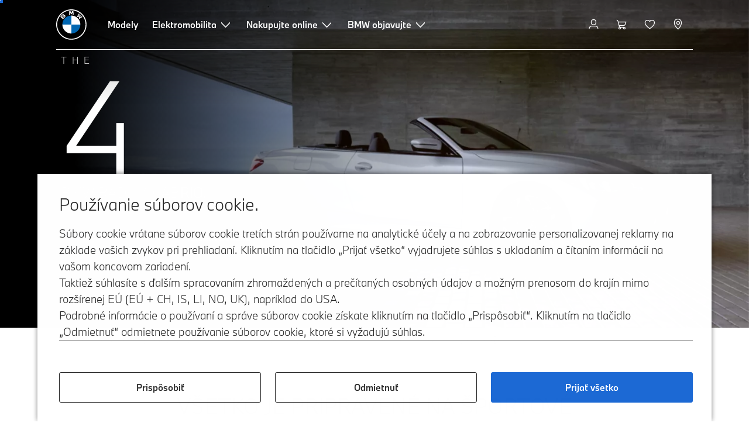

--- FILE ---
content_type: text/html;charset=utf-8
request_url: https://www.bmw.sk/sk/all-models/4-series/convertible/bmw-4-series-convertible.html
body_size: 45904
content:















<!DOCTYPE HTML>
<html lang="sk-SK" dir="LTR">
<head>
    <meta charset="UTF-8"/>
    <title>BMW radu 4 Cabrio (G23): Prehľad modelu, konfigurátor a ceny.</title>
    
    <meta name="description" content="To najlepšie z modelu BMW radu 4 Cabrio: Ceny, výbava a technické údaje v prehľadnej podobe. Objavujte a konfigurujte nové a ojazdené vozidlá."/>
    <meta name="template" content="content-page"/>
    <meta name="viewport" content="width=device-width, initial-scale=1"/>
    

    
    

  <script defer type="text/javascript" src="/.rum/@adobe/helix-rum-js@%5E2/dist/rum-standalone.js"></script>
<link rel="alternate" hreflang="sk-SK" href="https://www.bmw.sk/sk/all-models/4-series/convertible/bmw-4-series-convertible.html" data-hreflabel="sk_SK"/>




    <link rel="canonical" href="https://www.bmw.sk/sk/all-models/4-series/convertible/bmw-4-series-convertible.html"/>













<meta property="og:image" content="https://www.bmw.sk"/>
<meta property="og:type" content="website"/>





    

    
    

    
    

    
    
    
    


    
    


    
    


    
    


    
    



    

    


    



    
    
    
    



    
    
    
    



    
    
    
    



    


    



    
    <meta name="robots" content="index,follow"/>
    
    <meta name="title"/>

    
    
    
    
    
    
    

    
    

    
    
    
    
    <link rel="stylesheet" href="/etc.clientlibs/bmw-web/clientlibs/clientlib-grid.lc-f932ef1a165956fcd1fd57617a350915-lc.css" type="text/css">



    
    
    
    
    <link rel="stylesheet" href="/etc.clientlibs/bmw-web/clientlibs/clientlib-dependencies.lc-112272e51c80ffe5bd01becd2ce7d656-lc.css" type="text/css">
<link rel="stylesheet" href="/etc.clientlibs/bmw-web/clientlibs/clientlib-base.lc-0d80d02a09256601472b80bcbb87d54d-lc.css" type="text/css">



    
    
    

    
    
    
    
    <link rel="stylesheet" href="/etc.clientlibs/wcc-foundation/components/onsitesearch/v1/onsitesearch/clientlibs.lc-b3053b046f9d912ea17f98bc0eb06506-lc.css" type="text/css">
<link rel="stylesheet" href="/etc.clientlibs/wcc-foundation/clientlibs/clientlib-components/v1.lc-6234e34c2f0bfaeec5d9bc3ad8d43be4-lc.css" type="text/css">
<link rel="stylesheet" href="/etc.clientlibs/bmw-web/clientlibs/clientlib-components.lc-68e44628b05a372a2b2fec029fc58588-lc.css" type="text/css">



    
    

    
    
    
    
        
        
    

        
                
            

    

    
    


    

    
    
<script type="application/json" id="ds2-page-context" data-component-path="ds2-page-context">{"current-page":"/content/bmw/marketSK/bmw_sk/sk_SK/all-models/4-series/4-series-cabrio/4-series-convertible-2024-g23-ice-ag","model-code":"41FP","paint":"P0300","fabric":"FMAMU","brand":"WBBM","sa-codes":"CTRLLIGHTSON,S01HD,S02NH,S02PA,S02TB,S02VB,S02VF,S02VL,S0302,S0322,S0337,S033B,S0387,S03YA,S0428,S0430,S0488,S0493,S04A2,S04FH,S04H1,S04NH,S04NW,S04U0,S04UR,S0534,S0552,S05AU,S05DA,S05DN,S0654,S0688,S06C4,S06NX,S06PA,S06U3,S06WC,S0710,S0715,S0760","model-range":"G23","alternativeLang":[{"path":"https://www.bmw.sk/sk/all-models/4-series/convertible/bmw-4-series-convertible.html","language":"sk-SK"}]}</script>


    

        
            
            
    
    

    
        
    


        
        
        
        
            
    
    
        <!-- ESI S-->
        
                <!-- esi:include src="/etc/clientlibs/epaas/content/bmw/marketSK/bmw_sk/sk_SK.epaasclientlibinclude.js" -->
                <script id="epaasScriptTag" async src="https://www.bmw.com/etc/clientlibs/wcmp/consentcontroller.fallback/epaas.js" onload="epaas.api.initialize({tenant: 'ds2~bmw-sk', locale: 'sk_SK'})" type="text/javascript"></script>
            
        <!-- ESI E-->
    
    


        
    
    

        
        

        
        











    

    
    
        
    
<link rel="stylesheet" href="/etc.clientlibs/core/wcm/components/page/v2/page/clientlibs/site/skiptomaincontent.lc-bfabe37f910655332d531a062a57bb7f-lc.css" type="text/css">



        
    
    
    

    

     <!-- Navigation USA dlo -->
     

    <!-- USA DSX DLO Component -->
    



    
    
    

    

    
    
    
    
    

    
    

<script>(window.BOOMR_mq=window.BOOMR_mq||[]).push(["addVar",{"rua.upush":"false","rua.cpush":"false","rua.upre":"false","rua.cpre":"false","rua.uprl":"false","rua.cprl":"false","rua.cprf":"false","rua.trans":"","rua.cook":"false","rua.ims":"false","rua.ufprl":"false","rua.cfprl":"false","rua.isuxp":"false","rua.texp":"norulematch","rua.ceh":"false","rua.ueh":"false","rua.ieh.st":"0"}]);</script>
                              <script>!function(a){var e="https://s.go-mpulse.net/boomerang/",t="addEventListener";if("False"=="True")a.BOOMR_config=a.BOOMR_config||{},a.BOOMR_config.PageParams=a.BOOMR_config.PageParams||{},a.BOOMR_config.PageParams.pci=!0,e="https://s2.go-mpulse.net/boomerang/";if(window.BOOMR_API_key="U9Q7S-CL67G-PZX2P-YKCFN-KJNSH",function(){function n(e){a.BOOMR_onload=e&&e.timeStamp||(new Date).getTime()}if(!a.BOOMR||!a.BOOMR.version&&!a.BOOMR.snippetExecuted){a.BOOMR=a.BOOMR||{},a.BOOMR.snippetExecuted=!0;var i,_,o,r=document.createElement("iframe");if(a[t])a[t]("load",n,!1);else if(a.attachEvent)a.attachEvent("onload",n);r.src="javascript:void(0)",r.title="",r.role="presentation",(r.frameElement||r).style.cssText="width:0;height:0;border:0;display:none;",o=document.getElementsByTagName("script")[0],o.parentNode.insertBefore(r,o);try{_=r.contentWindow.document}catch(O){i=document.domain,r.src="javascript:var d=document.open();d.domain='"+i+"';void(0);",_=r.contentWindow.document}_.open()._l=function(){var a=this.createElement("script");if(i)this.domain=i;a.id="boomr-if-as",a.src=e+"U9Q7S-CL67G-PZX2P-YKCFN-KJNSH",BOOMR_lstart=(new Date).getTime(),this.body.appendChild(a)},_.write("<bo"+'dy onload="document._l();">'),_.close()}}(),"".length>0)if(a&&"performance"in a&&a.performance&&"function"==typeof a.performance.setResourceTimingBufferSize)a.performance.setResourceTimingBufferSize();!function(){if(BOOMR=a.BOOMR||{},BOOMR.plugins=BOOMR.plugins||{},!BOOMR.plugins.AK){var e=""=="true"?1:0,t="",n="gqhyaryxgzgjc2ll3rnq-f-0b701bb96-clientnsv4-s.akamaihd.net",i="false"=="true"?2:1,_={"ak.v":"39","ak.cp":"26399","ak.ai":parseInt("1227338",10),"ak.ol":"0","ak.cr":8,"ak.ipv":4,"ak.proto":"h2","ak.rid":"106b0787","ak.r":42951,"ak.a2":e,"ak.m":"dsca","ak.n":"essl","ak.bpcip":"52.15.128.0","ak.cport":54036,"ak.gh":"23.59.176.209","ak.quicv":"","ak.tlsv":"tls1.3","ak.0rtt":"","ak.0rtt.ed":"","ak.csrc":"-","ak.acc":"","ak.t":"1768676443","ak.ak":"hOBiQwZUYzCg5VSAfCLimQ==cTp1Jb+neKLWot59IGra9ZXhR0YPXvbli+RnuASnKN0BahnBpDyMUeHFJo15zlvafOe/31r3iSbgPUcawbJYIXYY6rlPo2ntzWK9GLfmROhJ1Z+PMxUzOdcLqLJszrkfoEaF+DDM66v55XyxPqZ1gIbj+bZcEUXJw9C5jtf/[base64]/jYJsc0x73FjIzV7rhZm7MSm31fL6FdcdKAQ8Mw=","ak.pv":"55","ak.dpoabenc":"","ak.tf":i};if(""!==t)_["ak.ruds"]=t;var o={i:!1,av:function(e){var t="http.initiator";if(e&&(!e[t]||"spa_hard"===e[t]))_["ak.feo"]=void 0!==a.aFeoApplied?1:0,BOOMR.addVar(_)},rv:function(){var a=["ak.bpcip","ak.cport","ak.cr","ak.csrc","ak.gh","ak.ipv","ak.m","ak.n","ak.ol","ak.proto","ak.quicv","ak.tlsv","ak.0rtt","ak.0rtt.ed","ak.r","ak.acc","ak.t","ak.tf"];BOOMR.removeVar(a)}};BOOMR.plugins.AK={akVars:_,akDNSPreFetchDomain:n,init:function(){if(!o.i){var a=BOOMR.subscribe;a("before_beacon",o.av,null,null),a("onbeacon",o.rv,null,null),o.i=!0}return this},is_complete:function(){return!0}}}}()}(window);</script></head>
<body class="contentpage page basicpage" id="contentpage-b548edb052" data-cmp-data-layer-enabled data-breakpoints="{&#34;small&#34;:767,&#34;medium&#34;:1023,&#34;large&#34;:1279,&#34;xlarge&#34;:1919}" data-component-path="page-v1" data-loader="webpack" data-tracking-block="true" data-tracking-regionid="page¦¦bmw radu 4 cabrio (g23): prehľad modelu, konfigurátor a ceny.¦¦¦">

<style>
    :root {
        
        
    }
</style>
<script>
    window.adobeDataLayer = window.adobeDataLayer || [];
    let pagePropertiesTrackingObj = {"eventInfo":{"reference":{"linkedProducts":{"G23":""}}},"product":{"G23":{"attributes":{"bodyType":"CA","series":"4","mmdr":"G23","modelName":"BMW 430i xDrive Convertible","productionYear":"2024","fuelType":"O"},"category":{"productType":"new vehicle","primaryCategory":"new car","subCategory1":"build to stock"},"productInfo":{"productID":"G23","manufacturer":"bmw","productName":"BMW 430i xDrive Convertible"}}}};
    let dynamicTrackingObj = {
        event: 'aem page loaded',
        page: {
            pageInfo: {
                pageID: '\/content\/bmw\/marketSK\/bmw_sk\/sk_SK\/all\u002Dmodels\/4\u002Dseries\/4\u002Dseries\u002Dcabrio\/4\u002Dseries\u002Dconvertible\u002D2024\u002Dg23\u002Dice\u002Dag',
                version: 'acdl: 2025\u002D06\u002D17T17:47:03.559+02:00',
                sysEnv: 'prod',
            },
            category: {
                pageType: 'content\u002Dpage',
            }
        }
    }
    let trackingObj = Object.assign(pagePropertiesTrackingObj, dynamicTrackingObj);
    adobeDataLayer.push(trackingObj);
</script>


    








<header>
    
        
    

        
                




    
    
    
    
    

    
    

    
    
    

    <div id="container-f23717345e" class="cmp-container     " data-component-path="container-v1">
        
        


<div class="aem-Grid aem-Grid--12 aem-Grid--default--12 ">
    
    <div class="container responsivegrid aem-GridColumn aem-GridColumn--default--12">



    
    
    
    
    

    
    

    
    
    

    <div id="container-0b8d52ac4f" class="cmp-container     " data-component-path="container-v1">
        
        


<div class="aem-Grid aem-Grid--12 aem-Grid--default--12 ">
    
    <div class="globalnavigation aem-GridColumn aem-GridColumn--default--12">


<div class="cmp-globalnavigation__skiptomaincontent">
  
  <a class="cmp-globalnavigation__skiptomaincontent-link " aria-label="Skip to main content" href="#main" data-tracking-linkid="link¦¦skip to main content¦open content">
    Skip to main content
  </a>
  
</div>


<div class="cmp-globalnavigation__layer">
    <div class="cmp-globalnavigation__layer-wrapper">
        <button class="cmp-globalnavigation__close-icon" aria-label="Close details layer" data-tracking-linkid="icon¦¦mobile details close¦close content">
            
    <i data-icon="close" aria-hidden="true"></i>

        </button>
        <div class="cmp-globalnavigation__layer-content"></div>
    </div>
</div>
<root-shell>
    <div class="cmp-globalnavigation cmp-globalnavigation--transparent cmp-globalnavigation--transparent-white cmp-globalnavigation--transparent-extended-gradient" data-loader="webpack" data-component-path="globalnavigation" data-tracking-block="true" data-tracking-regionid="navigation l1¦¦¦¦¦" data-dealer-locator-type="ddlDlo">

        
        <nav class="cmp-globalnavigation__container" aria-label="Main navigation" data-tracking-regionid="navigation l1¦¦¦nav l1 menu¦¦">
            
            
    <a href="/sk/index.html" class="cmp-globalnavigation__logo" aria-label="BMW Logo" data-tracking-linkid="image¦¦logo¦internal click">
        
    <img class="cmp-globalnavigation__logo-image cmp-globalnavigation__logo-image--white" src="/content/dam/bmw/common/images/logo-icons/BMW/BMW_White_Logo.svg.asset.1670245093434.svg" loading="lazy" alt="" role="presentation" title="BMW Logo"/>

        
    <img class="cmp-globalnavigation__logo-image cmp-globalnavigation__logo-image--grey" src="/content/dam/bmw/common/images/logo-icons/BMW/BMW_Grey-Colour_RGB.svg.asset.1756199978277.svg" loading="lazy" alt="" role="presentation" title="BMW Logo"/>

    </a>


            
            <div class="cmp-globalnavigation__primary">
                <menu class="cmp-globalnavigation__list" aria-label="Navigation list">
                    
                        
    <li class="cmp-globalnavigation__item ">
        <a class="cmp-globalnavigation__interaction cmp-globalnavigation__interaction--link " aria-label="Modely" data-tracking-linkid="link¦¦modely¦internal click" target="_self" href="/sk/all-models.html">
            
            <span class="cmp-globalnavigation__interaction-label">Modely</span>
            
            
        </a>
    </li>

                    
                        
    <li class="cmp-globalnavigation__item ">
        <button data-button-id="item1" class="cmp-globalnavigation__interaction cmp-globalnavigation__interaction--flyout " aria-label="Elektromobilita" aria-pressed="false" data-tracking-linkid="link¦¦elektromobilita¦open content">
            
            <span class="cmp-globalnavigation__interaction-label">Elektromobilita</span>
            
    <i class="cmp-globalnavigation__interaction-icon-desktop" data-icon="arrow_chevron_down" aria-hidden="true"></i>

            
    <i class="cmp-globalnavigation__interaction-icon" data-icon="arrow_chevron_right" aria-hidden="true"></i>

        </button>
    </li>

                    
                        
    <li class="cmp-globalnavigation__item ">
        <button data-button-id="item2" class="cmp-globalnavigation__interaction cmp-globalnavigation__interaction--flyout " aria-label="Nakupujte online" aria-pressed="false" data-tracking-linkid="link¦¦nakupujte online¦open content">
            
            <span class="cmp-globalnavigation__interaction-label">Nakupujte online</span>
            
    <i class="cmp-globalnavigation__interaction-icon-desktop" data-icon="arrow_chevron_down" aria-hidden="true"></i>

            
    <i class="cmp-globalnavigation__interaction-icon" data-icon="arrow_chevron_right" aria-hidden="true"></i>

        </button>
    </li>

                    
                        
    <li class="cmp-globalnavigation__item ">
        <button data-button-id="item3" class="cmp-globalnavigation__interaction cmp-globalnavigation__interaction--flyout " aria-label="BMW objavujte" aria-pressed="false" data-tracking-linkid="link¦¦bmw objavujte¦open content">
            
            <span class="cmp-globalnavigation__interaction-label">BMW objavujte</span>
            
    <i class="cmp-globalnavigation__interaction-icon-desktop" data-icon="arrow_chevron_down" aria-hidden="true"></i>

            
    <i class="cmp-globalnavigation__interaction-icon" data-icon="arrow_chevron_right" aria-hidden="true"></i>

        </button>
    </li>

                    
                    
                </menu>
            </div>

            
            
    <div class="cmp-globalnavigation__secondary ">
        <menu class="cmp-globalnavigation__list" aria-label="Navigation list">
            
                
                
                
                
    <li class="cmp-globalnavigation__item  ">
        <button data-button-id="myBmw" class="cmp-globalnavigation__interaction cmp-globalnavigation__interaction--icon-flyout " title="MyBMW" aria-label="MyBMW" aria-pressed="false" data-tracking-linkid="icon¦¦mybmw¦open content">
            
    <i class="cmp-globalnavigation__interaction-icon" data-icon="person" aria-hidden="true"></i>

            <span class="cmp-globalnavigation__interaction-label"></span>
            
            
        </button>
    </li>

                
            
                
                
                
                
    <li class="cmp-globalnavigation__item  ">
        <a class="cmp-globalnavigation__interaction cmp-globalnavigation__interaction--icon-link " title="Nákupný košík" aria-label="Nákupný košík" data-tracking-linkid="icon¦¦shoppingcart¦internal click" href="https://www.bmw.sk/sk/shop/ls/cart">
            
    <i class="cmp-globalnavigation__interaction-icon" data-icon="shopping_cart" aria-hidden="true"></i>

            <span class="cmp-globalnavigation__interaction-label"></span>
            
            
        </a>
    </li>

                
            
                
                
                
                
    <li class="cmp-globalnavigation__item  ">
        <a class="cmp-globalnavigation__interaction cmp-globalnavigation__interaction--icon-link " title="Wishlist" aria-label="Wishlist" data-tracking-linkid="icon¦¦wishlist¦internal click" href="https://customer.bmwgroup.com/oneid/#/login?client=bmwwebcom&country=SK&language=sk&brand=bmw&scope=svds%20remote_services%20vehicle_data%20authenticate_user%20smacc%20fupo%20cesim%20perseus&response_type=code&redirect_uri=https%3A%2F%2Fwww.bmw.sk%2Fstatic%2Flogin%2Ftoken-handler&state=eyJyZXR1cm5VUkwiOiJodHRwczovL3d3dy5ibXcuc2svc2stc2svbXlibXcvZ2FyYWdlL3dpc2hsaXN0IiwiZGF0YSI6eyJsYW5ndWFnZSI6InNrIiwiY291bnRyeSI6InNrIiwiYnJhbmQiOiJibXcifX0=">
            
    <i class="cmp-globalnavigation__interaction-icon" data-icon="heart" aria-hidden="true"></i>

            <span class="cmp-globalnavigation__interaction-label"></span>
            
            
        </a>
    </li>

                
            
                
                
                
                
    <li class="cmp-globalnavigation__item cmp-globalnavigation__item--desktop-up">
        <a data-icon-label="Vyberte si svojho miestneho BMW partnera" class="cmp-globalnavigation__interaction cmp-globalnavigation__interaction--icon-link " title="Zvoliť predajcu" aria-label="Zvoliť predajcu" data-tracking-linkid="icon¦¦dealerlocator¦internal click" href="/sk/fastlane/dealer-locator.html">
            
    <i class="cmp-globalnavigation__interaction-icon" data-icon="location_pin" aria-hidden="true"></i>

            <span class="cmp-globalnavigation__interaction-label"></span>
            
            
        </a>
    </li>

                
            
                
                
                
                
                
            

            
            
    <li class="cmp-globalnavigation__item cmp-globalnavigation__item--tablet-down">
        <button class="cmp-globalnavigation__interaction cmp-globalnavigation__interaction--toggle cmp-globalnavigation__interaction--toggle-open" title="Otvoriť menu navigácie" aria-label="Otvoriť menu navigácie" data-tracking-linkid="icon¦¦mobile menu open¦open content">
            
    <i class="cmp-globalnavigation__interaction-icon" data-icon="menu" aria-hidden="true"></i>

            <span class="cmp-globalnavigation__interaction-label"></span>
            
            
        </button>
    </li>

        </menu>
    </div>

        </nav>

        
        <div class="cmp-globalnavigation__border-wrapper">
            <div class="cmp-globalnavigation__border"></div>
        </div>

        
        <nav class="cmp-globalnavigation__navigation-mobile" data-tracking-regionid="navigation l1¦¦¦nav l1 menu mobile¦¦">
            
    <a href="/sk/index.html" class="cmp-globalnavigation__logo" aria-label="BMW Logo" data-tracking-linkid="image¦¦logo¦internal click">
        
    <img class="cmp-globalnavigation__logo-image cmp-globalnavigation__logo-image--white" src="/content/dam/bmw/common/images/logo-icons/BMW/BMW_White_Logo.svg.asset.1670245093434.svg" loading="lazy" alt="" role="presentation" title="BMW Logo"/>

        
    <img class="cmp-globalnavigation__logo-image cmp-globalnavigation__logo-image--grey" src="/content/dam/bmw/common/images/logo-icons/BMW/BMW_Grey-Colour_RGB.svg.asset.1756199978277.svg" loading="lazy" alt="" role="presentation" title="BMW Logo"/>

    </a>

            
    <div class="cmp-globalnavigation__secondary ">
        <menu class="cmp-globalnavigation__list" aria-label="Navigation list">
            
                
                
                
                
                
            
                
                
                
                
                
            
                
                
                
                
                
            
                
                
                
                
    <li class="cmp-globalnavigation__item  ">
        <a data-icon-label="Vyberte si svojho miestneho BMW partnera" class="cmp-globalnavigation__interaction cmp-globalnavigation__interaction--icon-link " title="Zvoliť predajcu" aria-label="Zvoliť predajcu" data-tracking-linkid="icon¦¦dealerlocator¦internal click" href="/sk/fastlane/dealer-locator.html">
            
    <i class="cmp-globalnavigation__interaction-icon" data-icon="location_pin" aria-hidden="true"></i>

            <span class="cmp-globalnavigation__interaction-label"></span>
            
            
        </a>
    </li>

                
            
                
                
                
                
                
            

            
            
    <li class="cmp-globalnavigation__item cmp-globalnavigation__item--tablet-down">
        <button class="cmp-globalnavigation__interaction cmp-globalnavigation__interaction--toggle cmp-globalnavigation__interaction--toggle-close" title="Zatvoriť menu navigácie" aria-label="Zatvoriť menu navigácie" data-tracking-linkid="icon¦¦mobile menu close¦close content">
            
    <i class="cmp-globalnavigation__interaction-icon" data-icon="close" aria-hidden="true"></i>

            <span class="cmp-globalnavigation__interaction-label"></span>
            
            
        </button>
    </li>

        </menu>
    </div>

        </nav>

        
        <div class="cmp-globalnavigation__flyout-layer">
            <div class="cmp-globalnavigation__flyout-wrapper">
                
                    
                
                    <div class="cmp-globalnavigation__flyout" data-flyout-id="item1" data-loader="webpack" data-component-path="scroll-indicator-v1" data-tracking-block="true" data-tracking-regionid="navigation l2¦¦elektromobilita¦¦¦">
                        <div class="cmp-globalnavigation__header">
                            <button class="cmp-globalnavigation__header-back" data-tracking-linkid="icon¦¦mobile menu back¦close content" aria-label="Zatvoriť">
                                
    <i class="cmp-globalnavigation__header-back-icon" data-icon="arrow_chevron_left" aria-hidden="true"></i>

                            </button>
                            Elektromobilita
                        </div>
                        
                        <div class="style-container--fixed-margins">




    
    
    
    
    

    
    

    
    
    

    <div id="container-c605108c97" class="cmp-container     " data-component-path="container-v1">
        
        


<div class="aem-Grid aem-Grid--12 aem-Grid--default--12 ">
    
    <div class="container responsivegrid aem-GridColumn style-common--cmp-spacing-bottom-20 aem-GridColumn--default--12 style-common--cmp-spacing-top-20">



    
    
    
    
    

    
    

    
    
    

    <div id="container-d79e3ca1b8" class="cmp-container     " data-component-path="container-v1">
        
        


<div class="aem-Grid aem-Grid--12 aem-Grid--small--12 aem-Grid--default--12 aem-Grid--large--12 aem-Grid--medium--12 ">
    
    <div class="container responsivegrid aem-GridColumn--small--none aem-GridColumn--medium--none aem-GridColumn--offset--large--0 aem-GridColumn--default--none aem-GridColumn--offset--default--0 aem-GridColumn--offset--medium--0 aem-GridColumn--large--4 aem-GridColumn--large--none aem-GridColumn aem-GridColumn--small--12 aem-GridColumn--offset--small--0 aem-GridColumn--default--4 aem-GridColumn--medium--6">



    
    
    
    
    

    
    

    
    
    

    <div id="container-575047e53d" class="cmp-container     " data-component-path="container-v1">
        
        


<div class="aem-Grid aem-Grid--4 aem-Grid--small--12 aem-Grid--default--4 aem-Grid--large--4 aem-Grid--medium--6 ">
    
    <div class="list style-list-margins-medium-responsive style-list--font-thin aem-GridColumn--large--4 aem-GridColumn aem-GridColumn--small--12 aem-GridColumn--default--4 aem-GridColumn--medium--6">
<div class="   " data-tracking-regionid="¦¦¦list (vertical)¦¦elektrické automobily" data-component-path="list-v1" data-loader="webpack">
    <h3 class="cmp-list__title    
           ">Elektrické automobily</h3>
    <menu id="list-0082feed93" class="cmp-list ">
        <li class="cmp-list__item  ">
    <a id="list-0082feed93-0" class="cmp-list__item-link " display-external-arrow="false" data-tracking-linkid="list link¦¦elektrické automobily bmw¦internal click" target="_self" href="/sk/elektricke-automobily.html">
        
        <span class="cmp-list__item-title">Elektrické automobily BMW</span>
        
    </a>
    
    
</li>
    
        <li class="cmp-list__item  ">
    <a id="list-0082feed93-1" class="cmp-list__item-link " display-external-arrow="false" data-tracking-linkid="list link¦¦jazdené elektrické automobily bmw¦internal click" target="_self" href="/sk/elektricke-automobily/used-electric-cars.html">
        
        <span class="cmp-list__item-title">Jazdené elektrické automobily BMW</span>
        
    </a>
    
    
</li>
    
        <li class="cmp-list__item  ">
    <a id="list-0082feed93-2" class="cmp-list__item-link " display-external-arrow="false" data-tracking-linkid="list link¦¦benefity elektrických vozidiel¦internal click" target="_self" href="/sk/elektricke-automobily/elektricke-automobily-benefity.html">
        
        <span class="cmp-list__item-title">Benefity elektrických vozidiel</span>
        
    </a>
    
    
</li>
    
        <li class="cmp-list__item  ">
    <a id="list-0082feed93-3" class="cmp-list__item-link " display-external-arrow="false" data-tracking-linkid="list link¦¦náklady na elektrické automobily¦internal click" target="_self" href="/sk/elektricke-automobily/elektricky-automobil-naklady.html">
        
        <span class="cmp-list__item-title">Náklady na elektrické automobily</span>
        
    </a>
    
    
</li>
    
        <li class="cmp-list__item  ">
    <a id="list-0082feed93-4" class="cmp-list__item-link " display-external-arrow="false" data-tracking-linkid="list link¦¦bmw plug-in hybridy¦internal click" target="_self" href="/sk/elektricke-automobily/plug-in-hybrid.html">
        
        <span class="cmp-list__item-title">BMW Plug-in hybridy</span>
        
    </a>
    
    
</li>
    
        <li class="cmp-list__item  ">
    <a id="list-0082feed93-5" class="cmp-list__item-link " display-external-arrow="false" data-tracking-linkid="list link¦¦neue klasse¦internal click" target="_self" href="/sk/more-bmw/neue-klasse.html">
        
        <span class="cmp-list__item-title">Neue Klasse</span>
        
    </a>
    
    
</li>
    </menu>
    
    
    

</div>
</div>

    
</div>

    </div>

    
    

    
    

     

</div>
<div class="container responsivegrid aem-GridColumn--small--none aem-GridColumn--medium--none aem-GridColumn--offset--large--0 aem-GridColumn--default--none aem-GridColumn--offset--default--0 aem-GridColumn--offset--medium--0 aem-GridColumn--large--4 aem-GridColumn--large--none aem-GridColumn aem-GridColumn--small--12 aem-GridColumn--offset--small--0 aem-GridColumn--default--4 aem-GridColumn--medium--6">



    
    
    
    
    

    
    

    
    
    

    <div id="container-306f1e99e6" class="cmp-container     " data-component-path="container-v1">
        
        


<div class="aem-Grid aem-Grid--4 aem-Grid--small--12 aem-Grid--default--4 aem-Grid--large--4 aem-Grid--medium--6 ">
    
    <div class="container responsivegrid style-common--cmp-spacing-top-12 aem-GridColumn--small--none aem-GridColumn--large--4 aem-GridColumn--medium--4 aem-GridColumn--default--hide aem-GridColumn aem-GridColumn--small--12 aem-GridColumn--offset--small--0 aem-GridColumn--offset--default--0 aem-GridColumn--default--4">



    
    
    
    
    

    
    

    
    
    

    <div id="container-999bbd17d8" class="cmp-container     " data-component-path="container-v1">
        
        


<div class="aem-Grid aem-Grid--4 aem-Grid--default--4 ">
    
    
    
</div>

    </div>

    
    

    
    

     

</div>
<div class="list style-list-margins-medium-responsive style-list--font-thin aem-GridColumn--large--4 aem-GridColumn aem-GridColumn--small--12 aem-GridColumn--default--4 aem-GridColumn--medium--6">
<div class="   " data-tracking-regionid="¦¦¦list (vertical)¦¦nabíjanie elektrického auta a dojazd" data-component-path="list-v1" data-loader="webpack">
    <h3 class="cmp-list__title    
           ">Nabíjanie elektrického auta a dojazd</h3>
    <menu id="list-7c334b63c8" class="cmp-list ">
        <li class="cmp-list__item  ">
    <a id="list-7c334b63c8-0" class="cmp-list__item-link " display-external-arrow="false" data-tracking-linkid="list link¦¦nabíjanie doma¦internal click" target="_self" href="/sk/elektricke-automobily/home-charging.html">
        
        <span class="cmp-list__item-title">Nabíjanie doma</span>
        
    </a>
    
    
</li>
    
        <li class="cmp-list__item  ">
    <a id="list-7c334b63c8-1" class="cmp-list__item-link " display-external-arrow="false" data-tracking-linkid="list link¦¦verejné nabíjanie pre elektrické automobily¦internal click" target="_self" href="/sk/elektricke-automobily/public-charging.html">
        
        <span class="cmp-list__item-title">Verejné nabíjanie pre elektrické automobily</span>
        
    </a>
    
    
</li>
    
        <li class="cmp-list__item  ">
    <a id="list-7c334b63c8-2" class="cmp-list__item-link " display-external-arrow="false" data-tracking-linkid="list link¦¦batérie a motory elektrických automobilov¦internal click" target="_self" href="/sk/elektricke-automobily/technologia-baterie.html">
        
        <span class="cmp-list__item-title">Batérie a motory elektrických automobilov</span>
        
    </a>
    
    
</li>
    
        <li class="cmp-list__item  ">
    <a id="list-7c334b63c8-3" class="cmp-list__item-link " display-external-arrow="false" data-tracking-linkid="list link¦¦dojazd elektrických automobilov¦internal click" target="_self" href="/sk/elektricke-automobily/elektricky-automobil-dojazd.html">
        
        <span class="cmp-list__item-title">Dojazd elektrických automobilov</span>
        
    </a>
    
    
</li>
    </menu>
    
    
    

</div>
</div>

    
</div>

    </div>

    
    

    
    

     

</div>

    
</div>

    </div>

    
    

    
    

     

</div>

    
</div>

    </div>

    
    

    
    

     


</div>
                    </div>
                
                    <div class="cmp-globalnavigation__flyout" data-flyout-id="item2" data-loader="webpack" data-component-path="scroll-indicator-v1" data-tracking-block="true" data-tracking-regionid="navigation l2¦¦nakupujte online¦¦¦">
                        <div class="cmp-globalnavigation__header">
                            <button class="cmp-globalnavigation__header-back" data-tracking-linkid="icon¦¦mobile menu back¦close content" aria-label="Zatvoriť">
                                
    <i class="cmp-globalnavigation__header-back-icon" data-icon="arrow_chevron_left" aria-hidden="true"></i>

                            </button>
                            Nakupujte online
                        </div>
                        
                        <div class="style-container--fixed-margins">




    
    
    
    
    

    
    

    
    
    

    <div id="container-08051e7c5f" class="cmp-container     " data-component-path="container-v1">
        
        


<div class="aem-Grid aem-Grid--12 aem-Grid--default--12 ">
    
    <div class="container responsivegrid aem-GridColumn style-common--cmp-spacing-bottom-20 aem-GridColumn--default--12 style-common--cmp-spacing-top-20">



    
    
    
    
    

    
    

    
    
    

    <div id="container-260e732942" class="cmp-container     " data-component-path="container-v1">
        
        


<div class="aem-Grid aem-Grid--12 aem-Grid--small--12 aem-Grid--default--12 aem-Grid--large--12 aem-Grid--medium--12 ">
    
    <div class="container responsivegrid aem-GridColumn--small--none aem-GridColumn--medium--none aem-GridColumn--offset--large--0 aem-GridColumn--default--none aem-GridColumn--offset--default--0 aem-GridColumn--offset--medium--0 aem-GridColumn--large--4 aem-GridColumn--large--none aem-GridColumn aem-GridColumn--small--12 aem-GridColumn--offset--small--0 aem-GridColumn--default--4 aem-GridColumn--medium--6">



    
    
    
    
    

    
    

    
    
    

    <div id="container-20c08f0209" class="cmp-container     " data-component-path="container-v1">
        
        


<div class="aem-Grid aem-Grid--4 aem-Grid--small--12 aem-Grid--default--4 aem-Grid--large--4 aem-Grid--medium--6 ">
    
    <div class="list style-list-margins-medium-responsive style-list--font-thin aem-GridColumn--large--4 aem-GridColumn aem-GridColumn--small--12 aem-GridColumn--default--4 aem-GridColumn--medium--6">
<div class="   " data-tracking-regionid="¦¦¦list (vertical)¦¦ponuky" data-component-path="list-v1" data-loader="webpack">
    <h3 class="cmp-list__title    
           ">Ponuky</h3>
    <menu id="list-b1ef85d15d" class="cmp-list ">
        <li class="cmp-list__item  ">
    <a id="list-b1ef85d15d-0" class="cmp-list__item-link " display-external-arrow="false" data-tracking-linkid="list link¦¦ponuka nových vozidiel¦internal click" target="_self" href="https://www.bmw.sk/sk-sk/sl/stocklocator#/results">
        
        <span class="cmp-list__item-title">Ponuka nových vozidiel</span>
        
    </a>
    
    
</li>
    
        <li class="cmp-list__item  ">
    <a id="list-b1ef85d15d-1" class="cmp-list__item-link " display-external-arrow="false" data-tracking-linkid="list link¦¦ponuka jazdených vozidiel¦internal click" target="_blank" href="https://bezcakania.bmw.sk/jazdene/">
        
        <span class="cmp-list__item-title">Ponuka jazdených vozidiel</span>
        
    </a>
    
    
</li>
    
        <li class="cmp-list__item  ">
    <a id="list-b1ef85d15d-2" class="cmp-list__item-link " display-external-arrow="false" data-tracking-linkid="list link¦¦aktuálne ponuky¦internal click" target="_self" href="/sk/topics/details/bmw-aktualne-ponuky.html">
        
        <span class="cmp-list__item-title">Aktuálne ponuky</span>
        
    </a>
    
    
</li>
    
        <li class="cmp-list__item  ">
    <a id="list-b1ef85d15d-3" class="cmp-list__item-link " display-external-arrow="false" data-tracking-linkid="list link¦¦bmw connected drive store¦internal click" target="_self" href="https://www.bmw.sk/sk/shop/ls/cp/connected-drive">
        
        <span class="cmp-list__item-title">BMW Connected Drive Store</span>
        
    </a>
    
    
</li>
    </menu>
    
    
    

</div>
</div>

    
</div>

    </div>

    
    

    
    

     

</div>

    
</div>

    </div>

    
    

    
    

     

</div>

    
</div>

    </div>

    
    

    
    

     


</div>
                    </div>
                
                    <div class="cmp-globalnavigation__flyout" data-flyout-id="item3" data-loader="webpack" data-component-path="scroll-indicator-v1" data-tracking-block="true" data-tracking-regionid="navigation l2¦¦bmw objavujte¦¦¦">
                        <div class="cmp-globalnavigation__header">
                            <button class="cmp-globalnavigation__header-back" data-tracking-linkid="icon¦¦mobile menu back¦close content" aria-label="Zatvoriť">
                                
    <i class="cmp-globalnavigation__header-back-icon" data-icon="arrow_chevron_left" aria-hidden="true"></i>

                            </button>
                            BMW objavujte
                        </div>
                        
                        <div class="style-container--fixed-margins">




    
    
    
    
    

    
    

    
    
    

    <div id="container-973933410e" class="cmp-container     " data-component-path="container-v1">
        
        


<div class="aem-Grid aem-Grid--12 aem-Grid--small--12 aem-Grid--default--12 ">
    
    <div class="container responsivegrid aem-GridColumn aem-GridColumn--default--12 style-common--cmp-spacing-top-20">



    
    
    
    
    

    
    

    
    
    

    <div id="container-70af6981e7" class="cmp-container     " data-component-path="container-v1">
        
        


<div class="aem-Grid aem-Grid--12 aem-Grid--small--12 aem-Grid--default--12 ">
    
    <div class="container responsivegrid aem-GridColumn--small--none aem-GridColumn--default--none aem-GridColumn aem-GridColumn--small--12 aem-GridColumn--offset--small--0 aem-GridColumn--default--3 aem-GridColumn--offset--default--0">



    
    
    
    
    

    
    

    
    
    

    <div id="container-77b3f70cf4" class="cmp-container     " data-component-path="container-v1">
        
        


<div class="aem-Grid aem-Grid--3 aem-Grid--small--12 aem-Grid--default--3 ">
    
    <div class="list style-list-margins-medium-responsive style-list--font-thin aem-GridColumn aem-GridColumn--small--12 aem-GridColumn--default--3">
<div class="   cmp-list--navigation" data-tracking-regionid="¦¦¦list (vertical)¦¦bmw financial services" data-component-path="list-v1" data-loader="webpack">
    <h3 class="cmp-list__title cmp-list__title--collapsable cmp-list__title--collapsable-mobile  
           cmp-list--navigation-category">BMW Financial Services</h3>
    <menu id="list-61c6ac5045" class="cmp-list cmp-list--navigation-original-menu">
        <li class="cmp-list__item  ">
    <a id="list-61c6ac5045-0" class="cmp-list__item-link " display-external-arrow="false" data-tracking-linkid="list link¦¦prehľad¦internal click" target="_self" href="/sk/bmw-financial-services.html">
        
        <span class="cmp-list__item-title">Prehľad</span>
        
    </a>
    
    
</li>
    
        <li class="cmp-list__item  ">
    <a id="list-61c6ac5045-1" class="cmp-list__item-link " display-external-arrow="false" data-tracking-linkid="list link¦¦bmw leasing¦internal click" target="_self" href="/sk/bmw-financial-services/bmw-leasing.html">
        
        <span class="cmp-list__item-title">BMW Leasing</span>
        
    </a>
    
    
</li>
    
        <li class="cmp-list__item  ">
    <a id="list-61c6ac5045-2" class="cmp-list__item-link " display-external-arrow="false" data-tracking-linkid="list link¦¦bmw úver¦internal click" target="_self" href="/sk/bmw-financial-services/bmw-loan.html">
        
        <span class="cmp-list__item-title">BMW Úver</span>
        
    </a>
    
    
</li>
    
        <li class="cmp-list__item  ">
    <a id="list-61c6ac5045-3" class="cmp-list__item-link " display-external-arrow="false" data-tracking-linkid="list link¦¦bmw poistenie¦internal click" target="_self" href="/sk/bmw-insurances.html">
        
        <span class="cmp-list__item-title">BMW Poistenie</span>
        
    </a>
    
    
</li>
    
        <li class="cmp-list__item  ">
    <a id="list-61c6ac5045-4" class="cmp-list__item-link " display-external-arrow="false" data-tracking-linkid="list link¦¦bmw vyhľadávač produktov¦internal click" target="_self" href="/sk_SK/topics/offers-and-services/financial-services/bmw-product-finder.html">
        
        <span class="cmp-list__item-title">BMW Vyhľadávač produktov</span>
        
    </a>
    
    
</li>
    
        <li class="cmp-list__item  ">
    <a id="list-61c6ac5045-5" class="cmp-list__item-link " display-external-arrow="false" data-tracking-linkid="list link¦¦bmw kalkulačka¦internal click" target="_self" href="/sk_SK/topics/offers-and-services/bmw-apps-2019/financialservices.html">
        
        <span class="cmp-list__item-title">BMW Kalkulačka</span>
        
    </a>
    
    
</li>
    </menu>
    
    <div class="cmp-list__flyout-layer">
        <div class="cmp-list__flyout-wrapper">
            <div class="cmp-list__flyout" data-tracking-regionid="navigation l3¦¦all models¦¦¦">
                <div class="cmp-list__flyout-header">
                    <button class="cmp-list__header-back" data-tracking-linkid="icon¦¦mobile menu back¦close content" aria-label="Zatvoriť">
                        <i class="cmp-list__header-back-icon" data-icon="arrow_chevron_left" aria-hidden="true"></i>
                    </button>
                    BMW Financial Services
                </div>
                <div class="cmp-list__flyout-content">
                    <menu id="list-61c6ac5045" class="cmp-list">
                        <li class="cmp-list__item  ">
    <a id="list-61c6ac5045-0" class="cmp-list__item-link " display-external-arrow="false" data-tracking-linkid="list link¦¦prehľad¦internal click" target="_self" href="/sk/bmw-financial-services.html">
        
        <span class="cmp-list__item-title">Prehľad</span>
        
    </a>
    
    
</li>
                    
                        <li class="cmp-list__item  ">
    <a id="list-61c6ac5045-1" class="cmp-list__item-link " display-external-arrow="false" data-tracking-linkid="list link¦¦bmw leasing¦internal click" target="_self" href="/sk/bmw-financial-services/bmw-leasing.html">
        
        <span class="cmp-list__item-title">BMW Leasing</span>
        
    </a>
    
    
</li>
                    
                        <li class="cmp-list__item  ">
    <a id="list-61c6ac5045-2" class="cmp-list__item-link " display-external-arrow="false" data-tracking-linkid="list link¦¦bmw úver¦internal click" target="_self" href="/sk/bmw-financial-services/bmw-loan.html">
        
        <span class="cmp-list__item-title">BMW Úver</span>
        
    </a>
    
    
</li>
                    
                        <li class="cmp-list__item  ">
    <a id="list-61c6ac5045-3" class="cmp-list__item-link " display-external-arrow="false" data-tracking-linkid="list link¦¦bmw poistenie¦internal click" target="_self" href="/sk/bmw-insurances.html">
        
        <span class="cmp-list__item-title">BMW Poistenie</span>
        
    </a>
    
    
</li>
                    
                        <li class="cmp-list__item  ">
    <a id="list-61c6ac5045-4" class="cmp-list__item-link " display-external-arrow="false" data-tracking-linkid="list link¦¦bmw vyhľadávač produktov¦internal click" target="_self" href="/sk_SK/topics/offers-and-services/financial-services/bmw-product-finder.html">
        
        <span class="cmp-list__item-title">BMW Vyhľadávač produktov</span>
        
    </a>
    
    
</li>
                    
                        <li class="cmp-list__item  ">
    <a id="list-61c6ac5045-5" class="cmp-list__item-link " display-external-arrow="false" data-tracking-linkid="list link¦¦bmw kalkulačka¦internal click" target="_self" href="/sk_SK/topics/offers-and-services/bmw-apps-2019/financialservices.html">
        
        <span class="cmp-list__item-title">BMW Kalkulačka</span>
        
    </a>
    
    
</li>
                    </menu>
                </div>
            </div>
        </div>
    </div>

    
    

</div>
</div>

    
</div>

    </div>

    
    

    
    

     

</div>
<div class="container responsivegrid aem-GridColumn--small--none aem-GridColumn--default--none aem-GridColumn aem-GridColumn--small--12 aem-GridColumn--offset--small--0 aem-GridColumn--default--3 aem-GridColumn--offset--default--0">



    
    
    
    
    

    
    

    
    
    

    <div id="container-6fb9cced01" class="cmp-container     " data-component-path="container-v1">
        
        


<div class="aem-Grid aem-Grid--3 aem-Grid--small--12 aem-Grid--default--3 ">
    
    <div class="list style-list-margins-medium-responsive style-list--font-thin aem-GridColumn aem-GridColumn--small--12 aem-GridColumn--default--3">
<div class="   cmp-list--navigation" data-tracking-regionid="¦¦¦list (vertical)¦¦príslušenstvo a servis" data-component-path="list-v1" data-loader="webpack">
    <h3 class="cmp-list__title cmp-list__title--collapsable cmp-list__title--collapsable-mobile  
           cmp-list--navigation-category">Príslušenstvo a servis</h3>
    <menu id="list-e4ed6a7724" class="cmp-list cmp-list--navigation-original-menu">
        <li class="cmp-list__item  ">
    <a id="list-e4ed6a7724-0" class="cmp-list__item-link " display-external-arrow="false" data-tracking-linkid="list link¦¦bmw originálne príslušenstvo¦internal click" target="_self" href="/sk/more-bmw/parts-and-accessories/bmw-originalne-prislusenstvo.html">
        
        <span class="cmp-list__item-title">BMW Originálne príslušenstvo</span>
        
    </a>
    
    
</li>
    
        <li class="cmp-list__item  ">
    <a id="list-e4ed6a7724-1" class="cmp-list__item-link " display-external-arrow="false" data-tracking-linkid="list link¦¦bmw servis¦internal click" target="_self" href="/sk/service-portal.html">
        
        <span class="cmp-list__item-title">BMW Servis</span>
        
    </a>
    
    
</li>
    
        <li class="cmp-list__item  ">
    <a id="list-e4ed6a7724-2" class="cmp-list__item-link " display-external-arrow="false" data-tracking-linkid="list link¦¦bmw online plánovanie termínu¦internal click" target="_self" href="/sk/topics/offers-and-services/personal-services/oas.html">
        
        <span class="cmp-list__item-title">BMW Online plánovanie termínu</span>
        
    </a>
    
    
</li>
    
        <li class="cmp-list__item  ">
    <a id="list-e4ed6a7724-3" class="cmp-list__item-link " display-external-arrow="false" data-tracking-linkid="list link¦¦bmw lifestyle¦internal click" target="_self" href="/sk/more-bmw/bmw-lifestyle.html">
        
        <span class="cmp-list__item-title">BMW Lifestyle</span>
        
    </a>
    
    
</li>
    </menu>
    
    <div class="cmp-list__flyout-layer">
        <div class="cmp-list__flyout-wrapper">
            <div class="cmp-list__flyout" data-tracking-regionid="navigation l3¦¦all models¦¦¦">
                <div class="cmp-list__flyout-header">
                    <button class="cmp-list__header-back" data-tracking-linkid="icon¦¦mobile menu back¦close content" aria-label="Zatvoriť">
                        <i class="cmp-list__header-back-icon" data-icon="arrow_chevron_left" aria-hidden="true"></i>
                    </button>
                    Príslušenstvo a servis
                </div>
                <div class="cmp-list__flyout-content">
                    <menu id="list-e4ed6a7724" class="cmp-list">
                        <li class="cmp-list__item  ">
    <a id="list-e4ed6a7724-0" class="cmp-list__item-link " display-external-arrow="false" data-tracking-linkid="list link¦¦bmw originálne príslušenstvo¦internal click" target="_self" href="/sk/more-bmw/parts-and-accessories/bmw-originalne-prislusenstvo.html">
        
        <span class="cmp-list__item-title">BMW Originálne príslušenstvo</span>
        
    </a>
    
    
</li>
                    
                        <li class="cmp-list__item  ">
    <a id="list-e4ed6a7724-1" class="cmp-list__item-link " display-external-arrow="false" data-tracking-linkid="list link¦¦bmw servis¦internal click" target="_self" href="/sk/service-portal.html">
        
        <span class="cmp-list__item-title">BMW Servis</span>
        
    </a>
    
    
</li>
                    
                        <li class="cmp-list__item  ">
    <a id="list-e4ed6a7724-2" class="cmp-list__item-link " display-external-arrow="false" data-tracking-linkid="list link¦¦bmw online plánovanie termínu¦internal click" target="_self" href="/sk/topics/offers-and-services/personal-services/oas.html">
        
        <span class="cmp-list__item-title">BMW Online plánovanie termínu</span>
        
    </a>
    
    
</li>
                    
                        <li class="cmp-list__item  ">
    <a id="list-e4ed6a7724-3" class="cmp-list__item-link " display-external-arrow="false" data-tracking-linkid="list link¦¦bmw lifestyle¦internal click" target="_self" href="/sk/more-bmw/bmw-lifestyle.html">
        
        <span class="cmp-list__item-title">BMW Lifestyle</span>
        
    </a>
    
    
</li>
                    </menu>
                </div>
            </div>
        </div>
    </div>

    
    

</div>
</div>

    
</div>

    </div>

    
    

    
    

     

</div>
<div class="container responsivegrid aem-GridColumn--small--none aem-GridColumn--default--none aem-GridColumn aem-GridColumn--small--12 aem-GridColumn--offset--small--0 aem-GridColumn--default--3 aem-GridColumn--offset--default--0">



    
    
    
    
    

    
    

    
    
    

    <div id="container-0f9caaed84" class="cmp-container     " data-component-path="container-v1">
        
        


<div class="aem-Grid aem-Grid--3 aem-Grid--small--12 aem-Grid--default--3 ">
    
    <div class="list style-list-margins-medium-responsive style-list--font-thin aem-GridColumn aem-GridColumn--small--12 aem-GridColumn--default--3">
<div class="   cmp-list--navigation" data-tracking-regionid="¦¦¦list (vertical)¦¦technológie a inovácie" data-component-path="list-v1" data-loader="webpack">
    <h3 class="cmp-list__title cmp-list__title--collapsable cmp-list__title--collapsable-mobile  
           cmp-list--navigation-category">Technológie a inovácie</h3>
    <menu id="list-013b51cf72" class="cmp-list cmp-list--navigation-original-menu">
        <li class="cmp-list__item  ">
    <a id="list-013b51cf72-0" class="cmp-list__item-link " display-external-arrow="false" data-tracking-linkid="list link¦¦efficient dynamics¦internal click" target="_self" href="/sk_SK/topics/fascination-bmw/efficient-dynamics/bmw-efficient-driving.html">
        
        <span class="cmp-list__item-title">Efficient Dynamics</span>
        
    </a>
    
    
</li>
    
        <li class="cmp-list__item  ">
    <a id="list-013b51cf72-1" class="cmp-list__item-link " display-external-arrow="false" data-tracking-linkid="list link¦¦bmw personal copilot: autonómna jazda¦internal click" target="_blank" href="https://www.bmw.com/en/automotive-life/autonomous-driving.html">
        
        <span class="cmp-list__item-title">BMW Personal Copilot: Autonómna jazda</span>
        
    </a>
    
    
</li>
    
        <li class="cmp-list__item  ">
    <a id="list-013b51cf72-2" class="cmp-list__item-link " display-external-arrow="false" data-tracking-linkid="list link¦¦aplikácia my bmw¦internal click" target="_self" href="/sk_SK/topics/offers-and-services/my-bmw-app.html">
        
        <span class="cmp-list__item-title">Aplikácia My BMW</span>
        
    </a>
    
    
</li>
    
        <li class="cmp-list__item  ">
    <a id="list-013b51cf72-3" class="cmp-list__item-link " display-external-arrow="false" data-tracking-linkid="list link¦¦bmw ix5 hydrogen¦internal click" target="_self" href="/sk/more-bmw/concept-cars/bmw-ix5-hydrogen.html">
        
        <span class="cmp-list__item-title">BMW iX5 Hydrogen</span>
        
    </a>
    
    
</li>
    
        <li class="cmp-list__item  ">
    <a id="list-013b51cf72-4" class="cmp-list__item-link " display-external-arrow="false" data-tracking-linkid="list link¦¦bmw heart of joy¦internal click" target="_self" href="/sk/more-bmw/technology-and-innovation/bmw-heart-of-joy.html">
        
        <span class="cmp-list__item-title">BMW Heart of Joy</span>
        
    </a>
    
    
</li>
    </menu>
    
    <div class="cmp-list__flyout-layer">
        <div class="cmp-list__flyout-wrapper">
            <div class="cmp-list__flyout" data-tracking-regionid="navigation l3¦¦all models¦¦¦">
                <div class="cmp-list__flyout-header">
                    <button class="cmp-list__header-back" data-tracking-linkid="icon¦¦mobile menu back¦close content" aria-label="Zatvoriť">
                        <i class="cmp-list__header-back-icon" data-icon="arrow_chevron_left" aria-hidden="true"></i>
                    </button>
                    Technológie a inovácie
                </div>
                <div class="cmp-list__flyout-content">
                    <menu id="list-013b51cf72" class="cmp-list">
                        <li class="cmp-list__item  ">
    <a id="list-013b51cf72-0" class="cmp-list__item-link " display-external-arrow="false" data-tracking-linkid="list link¦¦efficient dynamics¦internal click" target="_self" href="/sk_SK/topics/fascination-bmw/efficient-dynamics/bmw-efficient-driving.html">
        
        <span class="cmp-list__item-title">Efficient Dynamics</span>
        
    </a>
    
    
</li>
                    
                        <li class="cmp-list__item  ">
    <a id="list-013b51cf72-1" class="cmp-list__item-link " display-external-arrow="false" data-tracking-linkid="list link¦¦bmw personal copilot: autonómna jazda¦internal click" target="_blank" href="https://www.bmw.com/en/automotive-life/autonomous-driving.html">
        
        <span class="cmp-list__item-title">BMW Personal Copilot: Autonómna jazda</span>
        
    </a>
    
    
</li>
                    
                        <li class="cmp-list__item  ">
    <a id="list-013b51cf72-2" class="cmp-list__item-link " display-external-arrow="false" data-tracking-linkid="list link¦¦aplikácia my bmw¦internal click" target="_self" href="/sk_SK/topics/offers-and-services/my-bmw-app.html">
        
        <span class="cmp-list__item-title">Aplikácia My BMW</span>
        
    </a>
    
    
</li>
                    
                        <li class="cmp-list__item  ">
    <a id="list-013b51cf72-3" class="cmp-list__item-link " display-external-arrow="false" data-tracking-linkid="list link¦¦bmw ix5 hydrogen¦internal click" target="_self" href="/sk/more-bmw/concept-cars/bmw-ix5-hydrogen.html">
        
        <span class="cmp-list__item-title">BMW iX5 Hydrogen</span>
        
    </a>
    
    
</li>
                    
                        <li class="cmp-list__item  ">
    <a id="list-013b51cf72-4" class="cmp-list__item-link " display-external-arrow="false" data-tracking-linkid="list link¦¦bmw heart of joy¦internal click" target="_self" href="/sk/more-bmw/technology-and-innovation/bmw-heart-of-joy.html">
        
        <span class="cmp-list__item-title">BMW Heart of Joy</span>
        
    </a>
    
    
</li>
                    </menu>
                </div>
            </div>
        </div>
    </div>

    
    

</div>
</div>

    
</div>

    </div>

    
    

    
    

     

</div>
<div class="container responsivegrid aem-GridColumn--small--none aem-GridColumn--default--none aem-GridColumn aem-GridColumn--small--12 aem-GridColumn--offset--small--0 aem-GridColumn--default--3 aem-GridColumn--offset--default--0">



    
    
    
    
    

    
    

    
    
    

    <div id="container-e45c9e21d7" class="cmp-container     " data-component-path="container-v1">
        
        


<div class="aem-Grid aem-Grid--3 aem-Grid--small--12 aem-Grid--default--3 ">
    
    <div class="list style-list-margins-medium-responsive style-list--font-thin aem-GridColumn aem-GridColumn--small--12 aem-GridColumn--default--3">
<div class="   cmp-list--navigation" data-tracking-regionid="¦¦¦list (vertical)¦¦značka a spoločnosť" data-component-path="list-v1" data-loader="webpack">
    <h3 class="cmp-list__title cmp-list__title--collapsable cmp-list__title--collapsable-mobile  
           cmp-list--navigation-category">Značka a spoločnosť</h3>
    <menu id="list-87b955daa7" class="cmp-list cmp-list--navigation-original-menu">
        <li class="cmp-list__item  ">
    <a id="list-87b955daa7-0" class="cmp-list__item-link " display-external-arrow="false" data-tracking-linkid="list link¦¦exkluzívne vozidlá bmw¦internal click" target="_self" href="/sk/more-bmw/exkluzivne-vozidla-bmw.html">
        
        <span class="cmp-list__item-title">Exkluzívne vozidlá BMW</span>
        
    </a>
    
    
</li>
    
        <li class="cmp-list__item  ">
    <a id="list-87b955daa7-1" class="cmp-list__item-link " display-external-arrow="false" data-tracking-linkid="list link¦¦bmw individual¦internal click" target="_self" href="/sk/more-bmw/bmw-individual.html">
        
        <span class="cmp-list__item-title">BMW Individual</span>
        
    </a>
    
    
</li>
    
        <li class="cmp-list__item  ">
    <a id="list-87b955daa7-2" class="cmp-list__item-link " display-external-arrow="false" data-tracking-linkid="list link¦¦bmw m &amp; motorsport¦internal click" target="_self" href="/sk_SK/topics/offers-and-services/bmw-apps-2019/bmwm-and-motorsport.html">
        
        <span class="cmp-list__item-title">BMW M &amp; Motorsport</span>
        
    </a>
    
    
</li>
    
        <li class="cmp-list__item  ">
    <a id="list-87b955daa7-3" class="cmp-list__item-link " display-external-arrow="false" data-tracking-linkid="list link¦¦pressclub slovakia¦internal click" target="_self" href="https://www.press.bmwgroup.com/slovak">
        
        <span class="cmp-list__item-title">Pressclub Slovakia</span>
        
    </a>
    
    
</li>
    
        <li class="cmp-list__item  ">
    <a id="list-87b955daa7-4" class="cmp-list__item-link " display-external-arrow="false" data-tracking-linkid="list link¦¦kariéra¦internal click" target="_self" href="/sk/footer/bmw-explore/career.html">
        
        <span class="cmp-list__item-title">Kariéra</span>
        
    </a>
    
    
</li>
    
        <li class="cmp-list__item  ">
    <a id="list-87b955daa7-5" class="cmp-list__item-link " display-external-arrow="false" data-tracking-linkid="list link¦¦kontaktné informácie¦internal click" target="_self" href="/sk/more-bmw/customer-support.html">
        
        <span class="cmp-list__item-title">Kontaktné informácie</span>
        
    </a>
    
    
</li>
    
        <li class="cmp-list__item  ">
    <a id="list-87b955daa7-6" class="cmp-list__item-link " display-external-arrow="false" data-tracking-linkid="list link¦¦veľtrhy a výstavy¦internal click" target="_self" href="/sk_SK/topics/offers-and-services/bmw-apps-2019/fairs-and-exhibitions.html">
        
        <span class="cmp-list__item-title">Veľtrhy a výstavy</span>
        
    </a>
    
    
</li>
    </menu>
    
    <div class="cmp-list__flyout-layer">
        <div class="cmp-list__flyout-wrapper">
            <div class="cmp-list__flyout" data-tracking-regionid="navigation l3¦¦all models¦¦¦">
                <div class="cmp-list__flyout-header">
                    <button class="cmp-list__header-back" data-tracking-linkid="icon¦¦mobile menu back¦close content" aria-label="Zatvoriť">
                        <i class="cmp-list__header-back-icon" data-icon="arrow_chevron_left" aria-hidden="true"></i>
                    </button>
                    Značka a spoločnosť
                </div>
                <div class="cmp-list__flyout-content">
                    <menu id="list-87b955daa7" class="cmp-list">
                        <li class="cmp-list__item  ">
    <a id="list-87b955daa7-0" class="cmp-list__item-link " display-external-arrow="false" data-tracking-linkid="list link¦¦exkluzívne vozidlá bmw¦internal click" target="_self" href="/sk/more-bmw/exkluzivne-vozidla-bmw.html">
        
        <span class="cmp-list__item-title">Exkluzívne vozidlá BMW</span>
        
    </a>
    
    
</li>
                    
                        <li class="cmp-list__item  ">
    <a id="list-87b955daa7-1" class="cmp-list__item-link " display-external-arrow="false" data-tracking-linkid="list link¦¦bmw individual¦internal click" target="_self" href="/sk/more-bmw/bmw-individual.html">
        
        <span class="cmp-list__item-title">BMW Individual</span>
        
    </a>
    
    
</li>
                    
                        <li class="cmp-list__item  ">
    <a id="list-87b955daa7-2" class="cmp-list__item-link " display-external-arrow="false" data-tracking-linkid="list link¦¦bmw m &amp; motorsport¦internal click" target="_self" href="/sk_SK/topics/offers-and-services/bmw-apps-2019/bmwm-and-motorsport.html">
        
        <span class="cmp-list__item-title">BMW M &amp; Motorsport</span>
        
    </a>
    
    
</li>
                    
                        <li class="cmp-list__item  ">
    <a id="list-87b955daa7-3" class="cmp-list__item-link " display-external-arrow="false" data-tracking-linkid="list link¦¦pressclub slovakia¦internal click" target="_self" href="https://www.press.bmwgroup.com/slovak">
        
        <span class="cmp-list__item-title">Pressclub Slovakia</span>
        
    </a>
    
    
</li>
                    
                        <li class="cmp-list__item  ">
    <a id="list-87b955daa7-4" class="cmp-list__item-link " display-external-arrow="false" data-tracking-linkid="list link¦¦kariéra¦internal click" target="_self" href="/sk/footer/bmw-explore/career.html">
        
        <span class="cmp-list__item-title">Kariéra</span>
        
    </a>
    
    
</li>
                    
                        <li class="cmp-list__item  ">
    <a id="list-87b955daa7-5" class="cmp-list__item-link " display-external-arrow="false" data-tracking-linkid="list link¦¦kontaktné informácie¦internal click" target="_self" href="/sk/more-bmw/customer-support.html">
        
        <span class="cmp-list__item-title">Kontaktné informácie</span>
        
    </a>
    
    
</li>
                    
                        <li class="cmp-list__item  ">
    <a id="list-87b955daa7-6" class="cmp-list__item-link " display-external-arrow="false" data-tracking-linkid="list link¦¦veľtrhy a výstavy¦internal click" target="_self" href="/sk_SK/topics/offers-and-services/bmw-apps-2019/fairs-and-exhibitions.html">
        
        <span class="cmp-list__item-title">Veľtrhy a výstavy</span>
        
    </a>
    
    
</li>
                    </menu>
                </div>
            </div>
        </div>
    </div>

    
    

</div>
</div>

    
</div>

    </div>

    
    

    
    

     

</div>

    
</div>

    </div>

    
    

    
    

     

</div>
<div class="container responsivegrid aem-GridColumn--small--hide aem-GridColumn aem-GridColumn--small--12 aem-GridColumn--offset--small--0 aem-GridColumn--default--12 style-common--cmp-spacing-top-20">



    
    
    
    
    

    
    

    
    
    

    <div id="container-2b09773f5c" class="cmp-container     " data-component-path="container-v1">
        
        


<div class="aem-Grid aem-Grid--12 aem-Grid--default--12 ">
    
    
    
</div>

    </div>

    
    

    
    

     

</div>
<div class="container responsivegrid aem-GridColumn aem-GridColumn--default--12">



    
    
    
    
    

    
    

    
    
    

    <div id="container-4614a037de" class="cmp-container     " data-component-path="container-v1">
        
        


<div class="aem-Grid aem-Grid--12 aem-Grid--small--12 aem-Grid--default--12 ">
    
    <div class="container responsivegrid aem-GridColumn--small--none aem-GridColumn--default--none aem-GridColumn aem-GridColumn--small--12 aem-GridColumn--offset--small--0 aem-GridColumn--default--3 aem-GridColumn--offset--default--0">



    
    
    
    
    

    
    

    
    
    

    <div id="container-42643fcfab" class="cmp-container     " data-component-path="container-v1">
        
        


<div class="aem-Grid aem-Grid--3 aem-Grid--small--12 aem-Grid--default--3 ">
    
    <div class="list style-list-margins-medium-responsive style-list--font-thin aem-GridColumn aem-GridColumn--small--12 aem-GridColumn--default--3">
<div class="   cmp-list--navigation" data-tracking-regionid="¦¦¦list (vertical)¦¦digitálne služby a aplikácie" data-component-path="list-v1" data-loader="webpack">
    <h3 class="cmp-list__title cmp-list__title--collapsable cmp-list__title--collapsable-mobile  
           cmp-list--navigation-category">Digitálne služby a aplikácie</h3>
    <menu id="list-16c9eb47c1" class="cmp-list cmp-list--navigation-original-menu">
        <li class="cmp-list__item  ">
    <a id="list-16c9eb47c1-0" class="cmp-list__item-link " display-external-arrow="false" data-tracking-linkid="list link¦¦bmw connected drive prehľad¦internal click" target="_self" href="/sk/digital-services/bmw-connecteddrive.html">
        
        <span class="cmp-list__item-title">BMW Connected Drive prehľad</span>
        
    </a>
    
    
</li>
    
        <li class="cmp-list__item  ">
    <a id="list-16c9eb47c1-1" class="cmp-list__item-link " display-external-arrow="false" data-tracking-linkid="list link¦¦bmw digital key¦internal click" target="_self" href="/sk/digital-services/bmw-digital-key.html">
        
        <span class="cmp-list__item-title">BMW Digital Key</span>
        
    </a>
    
    
</li>
    
        <li class="cmp-list__item  ">
    <a id="list-16c9eb47c1-2" class="cmp-list__item-link " display-external-arrow="false" data-tracking-linkid="list link¦¦bmw idrive: prehľad¦internal click" target="_self" href="/sk/digital-services/bmw-idrive.html">
        
        <span class="cmp-list__item-title">BMW iDrive: Prehľad</span>
        
    </a>
    
    
</li>
    </menu>
    
    <div class="cmp-list__flyout-layer">
        <div class="cmp-list__flyout-wrapper">
            <div class="cmp-list__flyout" data-tracking-regionid="navigation l3¦¦all models¦¦¦">
                <div class="cmp-list__flyout-header">
                    <button class="cmp-list__header-back" data-tracking-linkid="icon¦¦mobile menu back¦close content" aria-label="Zatvoriť">
                        <i class="cmp-list__header-back-icon" data-icon="arrow_chevron_left" aria-hidden="true"></i>
                    </button>
                    Digitálne služby a aplikácie
                </div>
                <div class="cmp-list__flyout-content">
                    <menu id="list-16c9eb47c1" class="cmp-list">
                        <li class="cmp-list__item  ">
    <a id="list-16c9eb47c1-0" class="cmp-list__item-link " display-external-arrow="false" data-tracking-linkid="list link¦¦bmw connected drive prehľad¦internal click" target="_self" href="/sk/digital-services/bmw-connecteddrive.html">
        
        <span class="cmp-list__item-title">BMW Connected Drive prehľad</span>
        
    </a>
    
    
</li>
                    
                        <li class="cmp-list__item  ">
    <a id="list-16c9eb47c1-1" class="cmp-list__item-link " display-external-arrow="false" data-tracking-linkid="list link¦¦bmw digital key¦internal click" target="_self" href="/sk/digital-services/bmw-digital-key.html">
        
        <span class="cmp-list__item-title">BMW Digital Key</span>
        
    </a>
    
    
</li>
                    
                        <li class="cmp-list__item  ">
    <a id="list-16c9eb47c1-2" class="cmp-list__item-link " display-external-arrow="false" data-tracking-linkid="list link¦¦bmw idrive: prehľad¦internal click" target="_self" href="/sk/digital-services/bmw-idrive.html">
        
        <span class="cmp-list__item-title">BMW iDrive: Prehľad</span>
        
    </a>
    
    
</li>
                    </menu>
                </div>
            </div>
        </div>
    </div>

    
    

</div>
</div>

    
</div>

    </div>

    
    

    
    

     

</div>
<div class="container responsivegrid aem-GridColumn--small--none aem-GridColumn--default--none aem-GridColumn aem-GridColumn--small--12 aem-GridColumn--offset--small--0 aem-GridColumn--default--3 aem-GridColumn--offset--default--0">



    
    
    
    
    

    
    

    
    
    

    <div id="container-a48740302a" class="cmp-container     " data-component-path="container-v1">
        
        


<div class="aem-Grid aem-Grid--3 aem-Grid--small--12 aem-Grid--default--3 ">
    
    <div class="list style-list-margins-medium-responsive style-list--font-thin aem-GridColumn aem-GridColumn--small--12 aem-GridColumn--default--3">
<div class="   cmp-list--navigation" data-tracking-regionid="¦¦¦list (vertical)¦¦služby zákazníkom" data-component-path="list-v1" data-loader="webpack">
    <h3 class="cmp-list__title cmp-list__title--collapsable cmp-list__title--collapsable-mobile  
           cmp-list--navigation-category">Služby zákazníkom</h3>
    <menu id="list-cc15529c41" class="cmp-list cmp-list--navigation-original-menu">
        <li class="cmp-list__item  ">
    <a id="list-cc15529c41-0" class="cmp-list__item-link " display-external-arrow="false" data-tracking-linkid="list link¦¦žiadosť o vystavenie potvrdení¦internal click" target="_self" href="/sk/topics/offers-and-services/vystavenie-potvrdeni/Vystavenie-potvrdeni.html">
        
        <span class="cmp-list__item-title">Žiadosť o vystavenie potvrdení</span>
        
    </a>
    
    
</li>
    
        <li class="cmp-list__item  ">
    <a id="list-cc15529c41-1" class="cmp-list__item-link " display-external-arrow="false" data-tracking-linkid="list link¦¦žiadosť o duplikát coc¦internal click" target="_self" href="/sk/topics/offers-and-services/vystavenie-potvrdeni/Ziadost-o-duplikat-COC.html">
        
        <span class="cmp-list__item-title">Žiadosť o duplikát COC</span>
        
    </a>
    
    
</li>
    
        <li class="cmp-list__item  ">
    <a id="list-cc15529c41-2" class="cmp-list__item-link " display-external-arrow="false" data-tracking-linkid="list link¦¦služby pre importované vozidlá¦internal click" target="_self" href="/sk/topics/offers-and-services/personal-services/offerings-imported-models.html">
        
        <span class="cmp-list__item-title">Služby pre importované vozidlá</span>
        
    </a>
    
    
</li>
    
        <li class="cmp-list__item  ">
    <a id="list-cc15529c41-3" class="cmp-list__item-link " display-external-arrow="false" data-tracking-linkid="list link¦¦zvolávacia akcia pre bmw e46 radu 3¦internal click" target="_self" href="/sk/topics/offers-and-services/personal-services/bmw-3-odvolanie.html">
        
        <span class="cmp-list__item-title">Zvolávacia akcia pre BMW e46 radu 3</span>
        
    </a>
    
    
</li>
    
        <li class="cmp-list__item  ">
    <a id="list-cc15529c41-4" class="cmp-list__item-link " display-external-arrow="false" data-tracking-linkid="list link¦¦bezpečnostné a technické zvolávacie kampane¦internal click" target="_self" href="/sk/footer/quick-link/bmw-vehicle-recalls.html">
        
        <span class="cmp-list__item-title">Bezpečnostné a technické zvolávacie kampane</span>
        
    </a>
    
    
</li>
    
        <li class="cmp-list__item  ">
    <a id="list-cc15529c41-5" class="cmp-list__item-link " display-external-arrow="false" data-tracking-linkid="list link¦¦katalógy a návody na obsluhu¦internal click" target="_self" href="/sk_SK/topics/offers-and-services/bmw-apps-2019/catalogues-and-owners-guides.html">
        
        <span class="cmp-list__item-title">Katalógy a návody na obsluhu</span>
        
    </a>
    
    
</li>
    
        <li class="cmp-list__item  ">
    <a id="list-cc15529c41-6" class="cmp-list__item-link " display-external-arrow="false" data-tracking-linkid="list link¦¦služby mobility¦internal click" target="_self" href="/sk_SK/topics/offers-and-services/bmw-apps-2019/mobility-services-and-equipment.html">
        
        <span class="cmp-list__item-title">Služby Mobility</span>
        
    </a>
    
    
</li>
    </menu>
    
    <div class="cmp-list__flyout-layer">
        <div class="cmp-list__flyout-wrapper">
            <div class="cmp-list__flyout" data-tracking-regionid="navigation l3¦¦all models¦¦¦">
                <div class="cmp-list__flyout-header">
                    <button class="cmp-list__header-back" data-tracking-linkid="icon¦¦mobile menu back¦close content" aria-label="Zatvoriť">
                        <i class="cmp-list__header-back-icon" data-icon="arrow_chevron_left" aria-hidden="true"></i>
                    </button>
                    Služby zákazníkom
                </div>
                <div class="cmp-list__flyout-content">
                    <menu id="list-cc15529c41" class="cmp-list">
                        <li class="cmp-list__item  ">
    <a id="list-cc15529c41-0" class="cmp-list__item-link " display-external-arrow="false" data-tracking-linkid="list link¦¦žiadosť o vystavenie potvrdení¦internal click" target="_self" href="/sk/topics/offers-and-services/vystavenie-potvrdeni/Vystavenie-potvrdeni.html">
        
        <span class="cmp-list__item-title">Žiadosť o vystavenie potvrdení</span>
        
    </a>
    
    
</li>
                    
                        <li class="cmp-list__item  ">
    <a id="list-cc15529c41-1" class="cmp-list__item-link " display-external-arrow="false" data-tracking-linkid="list link¦¦žiadosť o duplikát coc¦internal click" target="_self" href="/sk/topics/offers-and-services/vystavenie-potvrdeni/Ziadost-o-duplikat-COC.html">
        
        <span class="cmp-list__item-title">Žiadosť o duplikát COC</span>
        
    </a>
    
    
</li>
                    
                        <li class="cmp-list__item  ">
    <a id="list-cc15529c41-2" class="cmp-list__item-link " display-external-arrow="false" data-tracking-linkid="list link¦¦služby pre importované vozidlá¦internal click" target="_self" href="/sk/topics/offers-and-services/personal-services/offerings-imported-models.html">
        
        <span class="cmp-list__item-title">Služby pre importované vozidlá</span>
        
    </a>
    
    
</li>
                    
                        <li class="cmp-list__item  ">
    <a id="list-cc15529c41-3" class="cmp-list__item-link " display-external-arrow="false" data-tracking-linkid="list link¦¦zvolávacia akcia pre bmw e46 radu 3¦internal click" target="_self" href="/sk/topics/offers-and-services/personal-services/bmw-3-odvolanie.html">
        
        <span class="cmp-list__item-title">Zvolávacia akcia pre BMW e46 radu 3</span>
        
    </a>
    
    
</li>
                    
                        <li class="cmp-list__item  ">
    <a id="list-cc15529c41-4" class="cmp-list__item-link " display-external-arrow="false" data-tracking-linkid="list link¦¦bezpečnostné a technické zvolávacie kampane¦internal click" target="_self" href="/sk/footer/quick-link/bmw-vehicle-recalls.html">
        
        <span class="cmp-list__item-title">Bezpečnostné a technické zvolávacie kampane</span>
        
    </a>
    
    
</li>
                    
                        <li class="cmp-list__item  ">
    <a id="list-cc15529c41-5" class="cmp-list__item-link " display-external-arrow="false" data-tracking-linkid="list link¦¦katalógy a návody na obsluhu¦internal click" target="_self" href="/sk_SK/topics/offers-and-services/bmw-apps-2019/catalogues-and-owners-guides.html">
        
        <span class="cmp-list__item-title">Katalógy a návody na obsluhu</span>
        
    </a>
    
    
</li>
                    
                        <li class="cmp-list__item  ">
    <a id="list-cc15529c41-6" class="cmp-list__item-link " display-external-arrow="false" data-tracking-linkid="list link¦¦služby mobility¦internal click" target="_self" href="/sk_SK/topics/offers-and-services/bmw-apps-2019/mobility-services-and-equipment.html">
        
        <span class="cmp-list__item-title">Služby Mobility</span>
        
    </a>
    
    
</li>
                    </menu>
                </div>
            </div>
        </div>
    </div>

    
    

</div>
</div>

    
</div>

    </div>

    
    

    
    

     

</div>
<div class="container responsivegrid aem-GridColumn--small--none aem-GridColumn--default--none aem-GridColumn aem-GridColumn--small--12 aem-GridColumn--offset--small--0 aem-GridColumn--default--3 aem-GridColumn--offset--default--0">



    
    
    
    
    

    
    

    
    
    

    <div id="container-eaf4a0c79c" class="cmp-container     " data-component-path="container-v1">
        
        


<div class="aem-Grid aem-Grid--3 aem-Grid--small--12 aem-Grid--default--3 ">
    
    <div class="list style-list-margins-medium-responsive style-list--font-thin aem-GridColumn aem-GridColumn--small--12 aem-GridColumn--default--3">
<div class="   cmp-list--navigation" data-tracking-regionid="¦¦¦list (vertical)¦¦bmw špecializovaný predaj" data-component-path="list-v1" data-loader="webpack">
    <h3 class="cmp-list__title cmp-list__title--collapsable cmp-list__title--collapsable-mobile  
           cmp-list--navigation-category">BMW špecializovaný predaj</h3>
    <menu id="list-687775760a" class="cmp-list cmp-list--navigation-original-menu">
        <li class="cmp-list__item  ">
    <a id="list-687775760a-0" class="cmp-list__item-link " display-external-arrow="false" data-tracking-linkid="list link¦¦prehľad špecializovaného predaja bmw¦internal click" target="_self" href="/sk/more-bmw/bmw-special-sales.html">
        
        <span class="cmp-list__item-title">Prehľad špecializovaného predaja BMW</span>
        
    </a>
    
    
</li>
    
        <li class="cmp-list__item  ">
    <a id="list-687775760a-1" class="cmp-list__item-link " display-external-arrow="false" data-tracking-linkid="list link¦¦bmw pancierované vozidlá¦internal click" target="_self" href="/sk/more-bmw/bmw-special-sales/bmw-protection-vehicles.html">
        
        <span class="cmp-list__item-title">BMW Pancierované vozidlá</span>
        
    </a>
    
    
</li>
    
        <li class="cmp-list__item  ">
    <a id="list-687775760a-2" class="cmp-list__item-link " display-external-arrow="false" data-tracking-linkid="list link¦¦bmw x5 protection vr6¦internal click" target="_self" href="/sk/more-bmw/bmw-special-sales/bmw-x5-protection-vr6.html">
        
        <span class="cmp-list__item-title">BMW X5 Protection VR6</span>
        
    </a>
    
    
</li>
    
        <li class="cmp-list__item  ">
    <a id="list-687775760a-3" class="cmp-list__item-link " display-external-arrow="false" data-tracking-linkid="list link¦¦bmw 7 protection¦internal click" target="_self" href="/sk/more-bmw/bmw-special-sales/bmw-7-protection.html">
        
        <span class="cmp-list__item-title">BMW 7 Protection</span>
        
    </a>
    
    
</li>
    
        <li class="cmp-list__item  ">
    <a id="list-687775760a-4" class="cmp-list__item-link " display-external-arrow="false" data-tracking-linkid="list link¦¦bmw zásahové vozidlá¦internal click" target="_self" href="/sk/more-bmw/bmw-special-sales/bmw-authority-vehicles.html">
        
        <span class="cmp-list__item-title">BMW zásahové vozidlá</span>
        
    </a>
    
    
</li>
    
        <li class="cmp-list__item  ">
    <a id="list-687775760a-5" class="cmp-list__item-link " display-external-arrow="false" data-tracking-linkid="list link¦¦bmw diplomatický predaj¦internal click" target="_self" href="/sk/more-bmw/bmw-special-sales/bmw-diplomatic-sales.html">
        
        <span class="cmp-list__item-title">BMW Diplomatický predaj</span>
        
    </a>
    
    
</li>
    </menu>
    
    <div class="cmp-list__flyout-layer">
        <div class="cmp-list__flyout-wrapper">
            <div class="cmp-list__flyout" data-tracking-regionid="navigation l3¦¦all models¦¦¦">
                <div class="cmp-list__flyout-header">
                    <button class="cmp-list__header-back" data-tracking-linkid="icon¦¦mobile menu back¦close content" aria-label="Zatvoriť">
                        <i class="cmp-list__header-back-icon" data-icon="arrow_chevron_left" aria-hidden="true"></i>
                    </button>
                    BMW špecializovaný predaj
                </div>
                <div class="cmp-list__flyout-content">
                    <menu id="list-687775760a" class="cmp-list">
                        <li class="cmp-list__item  ">
    <a id="list-687775760a-0" class="cmp-list__item-link " display-external-arrow="false" data-tracking-linkid="list link¦¦prehľad špecializovaného predaja bmw¦internal click" target="_self" href="/sk/more-bmw/bmw-special-sales.html">
        
        <span class="cmp-list__item-title">Prehľad špecializovaného predaja BMW</span>
        
    </a>
    
    
</li>
                    
                        <li class="cmp-list__item  ">
    <a id="list-687775760a-1" class="cmp-list__item-link " display-external-arrow="false" data-tracking-linkid="list link¦¦bmw pancierované vozidlá¦internal click" target="_self" href="/sk/more-bmw/bmw-special-sales/bmw-protection-vehicles.html">
        
        <span class="cmp-list__item-title">BMW Pancierované vozidlá</span>
        
    </a>
    
    
</li>
                    
                        <li class="cmp-list__item  ">
    <a id="list-687775760a-2" class="cmp-list__item-link " display-external-arrow="false" data-tracking-linkid="list link¦¦bmw x5 protection vr6¦internal click" target="_self" href="/sk/more-bmw/bmw-special-sales/bmw-x5-protection-vr6.html">
        
        <span class="cmp-list__item-title">BMW X5 Protection VR6</span>
        
    </a>
    
    
</li>
                    
                        <li class="cmp-list__item  ">
    <a id="list-687775760a-3" class="cmp-list__item-link " display-external-arrow="false" data-tracking-linkid="list link¦¦bmw 7 protection¦internal click" target="_self" href="/sk/more-bmw/bmw-special-sales/bmw-7-protection.html">
        
        <span class="cmp-list__item-title">BMW 7 Protection</span>
        
    </a>
    
    
</li>
                    
                        <li class="cmp-list__item  ">
    <a id="list-687775760a-4" class="cmp-list__item-link " display-external-arrow="false" data-tracking-linkid="list link¦¦bmw zásahové vozidlá¦internal click" target="_self" href="/sk/more-bmw/bmw-special-sales/bmw-authority-vehicles.html">
        
        <span class="cmp-list__item-title">BMW zásahové vozidlá</span>
        
    </a>
    
    
</li>
                    
                        <li class="cmp-list__item  ">
    <a id="list-687775760a-5" class="cmp-list__item-link " display-external-arrow="false" data-tracking-linkid="list link¦¦bmw diplomatický predaj¦internal click" target="_self" href="/sk/more-bmw/bmw-special-sales/bmw-diplomatic-sales.html">
        
        <span class="cmp-list__item-title">BMW Diplomatický predaj</span>
        
    </a>
    
    
</li>
                    </menu>
                </div>
            </div>
        </div>
    </div>

    
    

</div>
</div>

    
</div>

    </div>

    
    

    
    

     

</div>
<div class="container responsivegrid aem-GridColumn--small--none aem-GridColumn--default--none aem-GridColumn aem-GridColumn--small--12 aem-GridColumn--offset--small--0 aem-GridColumn--default--3 aem-GridColumn--offset--default--0">



    
    
    
    
    

    
    

    
    
    

    <div id="container-1328950913" class="cmp-container     " data-component-path="container-v1">
        
        


<div class="aem-Grid aem-Grid--3 aem-Grid--small--12 aem-Grid--default--3 ">
    
    
    
</div>

    </div>

    
    

    
    

     

</div>

    
</div>

    </div>

    
    

    
    

     

</div>
<div class="container responsivegrid aem-GridColumn--small--hide aem-GridColumn aem-GridColumn--small--12 aem-GridColumn--offset--small--0 aem-GridColumn--default--12 style-common--cmp-spacing-top-20">



    
    
    
    
    

    
    

    
    
    

    <div id="container-1ad21e1d40" class="cmp-container     " data-component-path="container-v1">
        
        


<div class="aem-Grid aem-Grid--12 aem-Grid--default--12 ">
    
    
    
</div>

    </div>

    
    

    
    

     

</div>
<div class="container responsivegrid aem-GridColumn style-common--cmp-spacing-bottom-20 aem-GridColumn--default--12">



    
    
    
    
    

    
    

    
    
    

    <div id="container-56ad5f854c" class="cmp-container     " data-component-path="container-v1">
        
        


<div class="aem-Grid aem-Grid--12 aem-Grid--small--12 aem-Grid--default--12 ">
    
    <div class="container responsivegrid aem-GridColumn--small--none aem-GridColumn--default--none aem-GridColumn aem-GridColumn--small--12 aem-GridColumn--offset--small--0 aem-GridColumn--default--3 aem-GridColumn--offset--default--0">



    
    
    
    
    

    
    

    
    
    

    <div id="container-0cf1a7e5f4" class="cmp-container     " data-component-path="container-v1">
        
        


<div class="aem-Grid aem-Grid--3 aem-Grid--small--12 aem-Grid--default--3 ">
    
    <div class="list style-list-margins-medium-responsive style-list--font-thin aem-GridColumn aem-GridColumn--small--12 aem-GridColumn--default--3">
<div class="   cmp-list--navigation" data-tracking-regionid="¦¦¦list (vertical)¦¦bmw korporátny" data-component-path="list-v1" data-loader="webpack">
    <h3 class="cmp-list__title cmp-list__title--collapsable cmp-list__title--collapsable-mobile  
           cmp-list--navigation-category">BMW Korporátny</h3>
    <menu id="list-1c461cd74f" class="cmp-list cmp-list--navigation-original-menu">
        <li class="cmp-list__item  ">
    <a id="list-1c461cd74f-0" class="cmp-list__item-link " display-external-arrow="false" data-tracking-linkid="list link¦¦bmw korporátny predaj¦internal click" target="_self" href="/sk/topics/offers-and-services/bmw-special-sales/bmw-corporate-sales.html">
        
        <span class="cmp-list__item-title">BMW Korporátny predaj</span>
        
    </a>
    
    
</li>
    
        <li class="cmp-list__item  ">
    <a id="list-1c461cd74f-1" class="cmp-list__item-link " display-external-arrow="false" data-tracking-linkid="list link¦¦udržateľnosť¦internal click" target="_self" href="/sk_SK/topics/offers-and-services/bmw-special-sales/sustainability/bmw-special-sales-sustainability-overview.html">
        
        <span class="cmp-list__item-title">Udržateľnosť</span>
        
    </a>
    
    
</li>
    </menu>
    
    <div class="cmp-list__flyout-layer">
        <div class="cmp-list__flyout-wrapper">
            <div class="cmp-list__flyout" data-tracking-regionid="navigation l3¦¦all models¦¦¦">
                <div class="cmp-list__flyout-header">
                    <button class="cmp-list__header-back" data-tracking-linkid="icon¦¦mobile menu back¦close content" aria-label="Zatvoriť">
                        <i class="cmp-list__header-back-icon" data-icon="arrow_chevron_left" aria-hidden="true"></i>
                    </button>
                    BMW Korporátny
                </div>
                <div class="cmp-list__flyout-content">
                    <menu id="list-1c461cd74f" class="cmp-list">
                        <li class="cmp-list__item  ">
    <a id="list-1c461cd74f-0" class="cmp-list__item-link " display-external-arrow="false" data-tracking-linkid="list link¦¦bmw korporátny predaj¦internal click" target="_self" href="/sk/topics/offers-and-services/bmw-special-sales/bmw-corporate-sales.html">
        
        <span class="cmp-list__item-title">BMW Korporátny predaj</span>
        
    </a>
    
    
</li>
                    
                        <li class="cmp-list__item  ">
    <a id="list-1c461cd74f-1" class="cmp-list__item-link " display-external-arrow="false" data-tracking-linkid="list link¦¦udržateľnosť¦internal click" target="_self" href="/sk_SK/topics/offers-and-services/bmw-special-sales/sustainability/bmw-special-sales-sustainability-overview.html">
        
        <span class="cmp-list__item-title">Udržateľnosť</span>
        
    </a>
    
    
</li>
                    </menu>
                </div>
            </div>
        </div>
    </div>

    
    

</div>
</div>

    
</div>

    </div>

    
    

    
    

     

</div>
<div class="container responsivegrid aem-GridColumn--small--none aem-GridColumn--default--none aem-GridColumn aem-GridColumn--small--12 aem-GridColumn--offset--small--0 aem-GridColumn--default--3 aem-GridColumn--offset--default--0">



    
    
    
    
    

    
    

    
    
    

    <div id="container-3c9437146e" class="cmp-container     " data-component-path="container-v1">
        
        


<div class="aem-Grid aem-Grid--3 aem-Grid--small--12 aem-Grid--default--3 ">
    
    <div class="list style-list-margins-medium-responsive style-list--font-thin aem-GridColumn aem-GridColumn--small--12 aem-GridColumn--default--3">
<div class="   cmp-list--navigation" data-tracking-regionid="¦¦¦list (vertical)¦¦bmw premium selection" data-component-path="list-v1" data-loader="webpack">
    <h3 class="cmp-list__title cmp-list__title--collapsable cmp-list__title--collapsable-mobile  
           cmp-list--navigation-category">BMW PREMIUM SELECTION</h3>
    <menu id="list-dae49aab28" class="cmp-list cmp-list--navigation-original-menu">
        <li class="cmp-list__item  ">
    <a id="list-dae49aab28-0" class="cmp-list__item-link " display-external-arrow="false" data-tracking-linkid="list link¦¦bmw premium selection¦internal click" target="_self" href="/sk/topics/offers-and-services/used-automobiles/bmw-premium-selection.html">
        
        <span class="cmp-list__item-title">BMW Premium Selection</span>
        
    </a>
    
    
</li>
    
        <li class="cmp-list__item  ">
    <a id="list-dae49aab28-1" class="cmp-list__item-link " display-external-arrow="false" data-tracking-linkid="list link¦¦exkluzívne vozidlá¦internal click" target="_self" href="/sk/more-bmw/exkluzivne-vozidla-bmw.html">
        
        <span class="cmp-list__item-title">Exkluzívne vozidlá</span>
        
    </a>
    
    
</li>
    </menu>
    
    <div class="cmp-list__flyout-layer">
        <div class="cmp-list__flyout-wrapper">
            <div class="cmp-list__flyout" data-tracking-regionid="navigation l3¦¦all models¦¦¦">
                <div class="cmp-list__flyout-header">
                    <button class="cmp-list__header-back" data-tracking-linkid="icon¦¦mobile menu back¦close content" aria-label="Zatvoriť">
                        <i class="cmp-list__header-back-icon" data-icon="arrow_chevron_left" aria-hidden="true"></i>
                    </button>
                    BMW PREMIUM SELECTION
                </div>
                <div class="cmp-list__flyout-content">
                    <menu id="list-dae49aab28" class="cmp-list">
                        <li class="cmp-list__item  ">
    <a id="list-dae49aab28-0" class="cmp-list__item-link " display-external-arrow="false" data-tracking-linkid="list link¦¦bmw premium selection¦internal click" target="_self" href="/sk/topics/offers-and-services/used-automobiles/bmw-premium-selection.html">
        
        <span class="cmp-list__item-title">BMW Premium Selection</span>
        
    </a>
    
    
</li>
                    
                        <li class="cmp-list__item  ">
    <a id="list-dae49aab28-1" class="cmp-list__item-link " display-external-arrow="false" data-tracking-linkid="list link¦¦exkluzívne vozidlá¦internal click" target="_self" href="/sk/more-bmw/exkluzivne-vozidla-bmw.html">
        
        <span class="cmp-list__item-title">Exkluzívne vozidlá</span>
        
    </a>
    
    
</li>
                    </menu>
                </div>
            </div>
        </div>
    </div>

    
    

</div>
</div>

    
</div>

    </div>

    
    

    
    

     

</div>
<div class="container responsivegrid aem-GridColumn--small--none aem-GridColumn--default--none aem-GridColumn aem-GridColumn--small--12 aem-GridColumn--offset--small--0 aem-GridColumn--default--3 aem-GridColumn--offset--default--0">



    
    
    
    
    

    
    

    
    
    

    <div id="container-869ad29d14" class="cmp-container     " data-component-path="container-v1">
        
        


<div class="aem-Grid aem-Grid--3 aem-Grid--small--12 aem-Grid--default--3 ">
    
    
    
</div>

    </div>

    
    

    
    

     

</div>

    
</div>

    </div>

    
    

    
    

     

</div>

    
</div>

    </div>

    
    

    
    

     


</div>
                    </div>
                

                
                

                
                
                
                
                
                
    <div class="cmp-globalnavigation__flyout cmp-globalnavigation__flyout--small style-container--fixed-margins" data-flyout-id="myBmw" data-tracking-block="true" data-tracking-regionid="navigation l2¦¦mybmw¦¦¦">
        <div>




    
    
    
    
    

    
    

    
    
    

    <div id="container-563d271344" class="cmp-container     " data-component-path="container-v1">
        
        


<div class="aem-Grid aem-Grid--12 aem-Grid--default--12 ">
    
    <div class="container responsivegrid style-common--cmp-spacing-top-12 aem-GridColumn--default--none aem-GridColumn style-common--cmp-spacing-bottom-10 aem-GridColumn--default--12 aem-GridColumn--offset--default--0">



    
    
    
    
    

    
    

    
    
    

    <div id="container-8a37cbeddd" class="cmp-container     " data-component-path="container-v1">
        
        


<div class="aem-Grid aem-Grid--12 aem-Grid--default--12 ">
    
    <div class="mybmwflyout aem-GridColumn aem-GridColumn--default--12">
<div class="cmp-mybmwflyout" data-loader="webpack" data-immediate="true" data-component-path="mybmwflyout" data-country="SK" data-language="sk">
    <div id="flyout-container"></div>
    <a style="display: none" class="cmp-mybmw-flyout-login-url" href="/static/login/flyout.js"></a>
</div>
</div>

    
</div>

    </div>

    
    

    
    

     

</div>

    
</div>

    </div>

    
    

    
    

     


</div>
    </div>

                
                
            </div>
        </div>

        
        <!-- This section renders the Tout component if the dealerLocatorType is 'dsxDlo'. -->
        
    </div>
</root-shell>


<!-- DLO Component -->


<!-- USA DSX DLO Component -->
</div>

    
</div>

    </div>

    
    

    
    

     

</div>

    
</div>

    </div>

    
    

    
    

     



            

    


        
    
</header>



    



    




    
    
    
    
    

    
    

    
    
    

    <div id="container-0b1c712849" class="cmp-container     " data-component-path="container-v1">
        
        


<div class="aem-Grid aem-Grid--12 aem-Grid--default--12 ">
    
    <div class="stickysidebar aem-GridColumn aem-GridColumn--default--12"><div class="cmp-stickysidebar" data-component-path="stickysidebar-v1" data-immediate="true" data-loader="webpack" data-tracking-regionid="¦¦¦floating menu¦¦sticky side bar" id="stickysidebar-3715dfbb62" role="complementary" data-brand="BMW" data-language="sk_SK" data-hostname="https://crm-il-api-prod.bmwgroup.com/ckm-genai-chat-prod-api/api/v1" data-hide-live-chat="true">

    <div class="cmp-stickysidebar__wrapper">
        <div class="cmp-stickysidebar__nudge hidden" data-variant="<set-on-nudge-init>" aria-live="polite" data-mobile-valid-configuration="true" data-desktop-valid-configuration="true">
            <div class="cmp-stickysidebar__nudge-content">
                <div class="cmp-stickysidebar__nudge-title" data-mobile-title="Dobrý deň, ako Vám môžeme pomôcť?">Dobrý deň, ako Vám môžeme pomôcť?</div>
                <p class="cmp-stickysidebar__nudge-description" data-mobile-description="Rýchly a jednoduchý prístup k">Rýchly a jednoduchý prístup k
                    <button class="cmp-stickysidebar__nudge-description-clickable" data-action="0" data-mobile-clickable-text="zákazníckej podpore BMW." type="button">
                        zákazníckej podpore BMW.
                    </button>
                </p>
            </div>
            <button class="cmp-stickysidebar__nudge-close" aria-label="WCAG.ariaLabel.Close">
                
    <i data-icon="close" aria-hidden="true"></i>

            </button>
            <div class="cmp-stickysidebar__nudge-button-mask hidden">
                
    <i data-icon="speech_bubbles" aria-hidden="true"></i>

            </div>
        </div>

        <button aria-activedescendant aria-controls="cmp-stickysidebar-dropdown-stickysidebar-3715dfbb62" aria-expanded="false" aria-label="Speed Dial Menu" class="cmp-stickysidebar__button pulsing-double hidden" data-tracking-action="content closed" data-tracking-position="1" role="combobox" title="Speed Dial Menu">
            
    <i class="cmp-stickysidebar__button-icon--open" data-icon="speech_bubbles" aria-hidden="true"></i>

            
    <i class="cmp-stickysidebar__button-icon--close" data-icon="close" aria-hidden="true"></i>

        </button>
    </div>

    <div class="cmp-stickysidebar__dropdown" id="cmp-stickysidebar-dropdown-stickysidebar-3715dfbb62">
        <div class="cmp-stickysidebar__intro">
            Ako Vám môžeme pomôcť?
        </div>
        <ul class="cmp-stickysidebar__list" role="listbox">
            <li class="cmp-stickysidebar__item" role="none">
                <a aria-selected="false" class="cmp-stickysidebar__item-button with-divider " data-index="2" data-link="https://www.bmw.sk/sk/s/?language=sk" data-pre-open-chat="false" data-tracking-name="faq" data-tracking-position="2" data-type="url" id="cmp-stickysidebar-item-0" role="option" tabindex="1" href="https://www.bmw.sk/sk/s/?language=sk">
                    <span class="cmp-stickysidebar__item-text">
                        
    <i class="cmp-stickysidebar__item-icon" data-icon="help" aria-hidden="true"></i>

                        <span class="cmp-stickysidebar__item-description">FAQ</span>
                    </span>
                    <div class="cmp-stickysidebar__item-icons">
                        
    <i class="cmp-stickysidebar__item-arrow" data-icon="external_link" aria-hidden="true"></i>

                        <span class="cmp-stickysidebar__loader hidden">
                            <svg class="cmp-stickysidebar__loader--icon" fill="none" height="20" viewBox="0 0 52 52" width="20" xmlns="http://www.w3.org/2000/svg">
                                <path clip-rule="evenodd" d="M50 26L42 26C42 34.8366 34.8366 42 26 42L26 50C39.2548 50 50 39.2548 50 26ZM10 26L2 26C2 12.7452 12.7452 2 26 2L26 10C17.1634 10 10 17.1634 10 26Z" fill="#262626" fill-rule="evenodd"/>
                            </svg>
                        </span>
                    </div>
                </a>
            </li>
        
            <li class="cmp-stickysidebar__item" role="none">
                <button aria-selected="false" class="cmp-stickysidebar__item-button with-divider " data-index="1" data-link="https://cctapiemea.gc.azure.bmw.cloud/widget/bmw_emea_prod_sk-nsc-care_web/script.js" data-pre-open-chat="false" data-tracking-action="content opened" data-tracking-name="Chat" data-tracking-position="3" data-type="chatGC" id="cmp-stickysidebar-item-1" role="option" tabindex="1">
                    <span class="cmp-stickysidebar__item-text">
                        
    <i class="cmp-stickysidebar__item-icon" data-icon="speech_bubble_with_person" aria-hidden="true"></i>

                        <span class="cmp-stickysidebar__item-description">Chat</span>
                    </span>
                    <div class="cmp-stickysidebar__item-icons">
                        
                        <span class="cmp-stickysidebar__loader hidden">
                            <svg class="cmp-stickysidebar__loader--icon" fill="none" height="20" viewBox="0 0 52 52" width="20" xmlns="http://www.w3.org/2000/svg">
                                <path clip-rule="evenodd" d="M50 26L42 26C42 34.8366 34.8366 42 26 42L26 50C39.2548 50 50 39.2548 50 26ZM10 26L2 26C2 12.7452 12.7452 2 26 2L26 10C17.1634 10 10 17.1634 10 26Z" fill="#262626" fill-rule="evenodd"/>
                            </svg>
                        </span>
                    </div>
                </button>
            </li>
        
            <li class="cmp-stickysidebar__item" role="none">
                <a aria-selected="false" class="cmp-stickysidebar__item-button with-divider " data-index="3" data-link="/content/bmw/marketSK/bmw_sk/sk_SK/more-bmw/customer-support" data-pre-open-chat="false" data-tracking-name="contact" data-tracking-position="4" data-type="url" id="cmp-stickysidebar-item-2" role="option" tabindex="1" href="/sk/more-bmw/customer-support.html">
                    <span class="cmp-stickysidebar__item-text">
                        
    <i class="cmp-stickysidebar__item-icon" data-icon="telephone_and_mail" aria-hidden="true"></i>

                        <span class="cmp-stickysidebar__item-description">Zákaznícky servis a kontakt</span>
                    </span>
                    <div class="cmp-stickysidebar__item-icons">
                        
    <i class="cmp-stickysidebar__item-arrow" data-icon="external_link" aria-hidden="true"></i>

                        <span class="cmp-stickysidebar__loader hidden">
                            <svg class="cmp-stickysidebar__loader--icon" fill="none" height="20" viewBox="0 0 52 52" width="20" xmlns="http://www.w3.org/2000/svg">
                                <path clip-rule="evenodd" d="M50 26L42 26C42 34.8366 34.8366 42 26 42L26 50C39.2548 50 50 39.2548 50 26ZM10 26L2 26C2 12.7452 12.7452 2 26 2L26 10C17.1634 10 10 17.1634 10 26Z" fill="#262626" fill-rule="evenodd"/>
                            </svg>
                        </span>
                    </div>
                </a>
            </li>
        </ul>
    </div>
</div>

<div class="cmp-stickysidebar__chat-widget-container"></div>
</div>

    
</div>

    </div>

    
    

    
    

     





    


    
    

    
        
<div class="cmp-epaasnotavailablebanner" data-loader="webpack" data-immediate="true" data-component-path="epaasnotavailablebanner-v1" data-tracking-regionid="¦¦¦epaasnotavailablebanner¦¦">

    <div class="cmp-epaasnotavailablebanner__header">
        <div class="cmp-epaasnotavailablebanner__headline">Web momentálne nie je plne dostupný.</div>
        <button class="cmp-epaasnotavailablebanner__close-button" data-tracking-linkid="button¦¦close_epaasnotavailablebanner¦close content">
            
    <i class="cmp-epaasnotavailablebanner__close-button-icon" data-icon="close" aria-hidden="true"></i>

        </button>
    </div>

    <div class="cmp-epaasnotavailablebanner__content">
        <p class="cmp-epaasnotavailablebanner__label">
            Nástroj na správu povolenia na používanie súborov cookie je dočasne offline. Niektoré funkcie vyžadujúce váš súhlas na používanie súborov cookie môžu preto chýbať.
        </p>
    </div>

</div>

    


<div class="root container responsivegrid style-container--disable-hscroll">



    
    
    
    
    

    
    

    
    
    
    
    
    

    <div id="container-2fe5456f44" class="cmp-container     " data-component-path="container-v1">
        
        <div class="container responsivegrid style-container--fixed">



    
    
    
    
    

    
    

    
    
    

    <main id="main" class="cmp-container     " data-component-path="container-v1">
        
        


<div class="aem-Grid aem-Grid--12 aem-Grid--default--12 ">
    
    <div class="container responsivegrid aem-GridColumn aem-GridColumn--default--12">



    
    
    
    
    

    
    

    
    
    

    <div id="container-9a2f46d617" data-tracking-regionid="blueprint¦¦standalone-stage-teaser-showroom-video-2-buttons¦¦¦" data-tracking-block="true" class="cmp-container     " data-component-path="container-v1">
        
        


<div class="aem-Grid aem-Grid--12 aem-Grid--default--12 ">
    
    <div class="backgroundmedia style-backgroundmedia--fullwidth aem-GridColumn aem-GridColumn--default--12">





    


<div class="cmp-backgroundmedia cmp-backgroundmedia--v2 style-overlay--in-fixed-parent " data-loader="webpack" data-component-path="backgroundmedia-v2" data-placeholder-text="false" data-tracking-regionid="¦¦¦background media¦¦bmw radu 4 cabrio v bielej farbe mineral white">
    

    
    
        
            
<div class="cmp-image__wrapper" data-component-path="image-v1">
    
     
    


     
    






<div>

    
    
    
    
    <div class="cmp-gradient cmp-gradient--left  cmp-gradient-hide-for-tablet cmp-gradient-hide-for-mobile"></div>
    
</div>


    
    <div id="image-0a1ced5a06" class="cmp-image" itemscope itemtype="http://schema.org/ImageObject">
    

        
    <picture>
        
            <source srcset="https://bmw.scene7.com/is/image/BMW/g23_stage:16to7?fmt=webp&amp;wid=2560&amp;hei=1120" media="(min-width: 1504px) " type="image/webp" width="2560" height="1120"/>
        
            <source srcset="https://bmw.scene7.com/is/image/BMW/g23_stage:16to7?fmt=webp&amp;wid=1504&amp;hei=658" media="(min-width: 1024px) " type="image/webp" width="1504" height="658"/>
        
            <source srcset="https://bmw.scene7.com/is/image/BMW/g23_stage:2to3?fmt=webp&amp;wid=1024&amp;hei=1536" media="(min-width: 600px) " type="image/webp" width="1024" height="1536"/>
        
            <source srcset="https://bmw.scene7.com/is/image/BMW/g23_stage:2to3?fmt=webp&amp;wid=600&amp;hei=900" type="image/webp" width="600" height="900"/>
        
        <img class="cmp-image__image" src="https://bmw.scene7.com/is/image/BMW/g23_stage?wid=2560&hei=2560" alt="BMW radu 4 Cabrio v bielej farbe Mineral White" width="2560" height="2560" title="BMW radu 4 Cabrio v bielej farbe Mineral White" loading="lazy"/>
    </picture>

    
    
    <meta itemprop="caption" content="BMW radu 4 Cabrio v bielej farbe Mineral White"/>
</div>

    





    
    
</div>

            
            
        
    

    
    <!-- SDI include (path: /content/bmw/marketSK/bmw_sk/sk_SK/all-models/4-series/4-series-cabrio/4-series-convertible-2024-g23-ice-ag/_jcr_content/root/maincontent/contentblueprint/backgroundmedia_copy/shopthelook.html, resourceType: bmw-web/components/shopthelook/v1/shopthelook) -->


    
    <div class=" cmp-backgroundmedia__overlay cmp-backgroundmedia__overlay--under-media-mobile cmp-backgroundmedia__overlay--overlap-under-media-mobile cmp-backgroundmedia__overlay--under-media-tablet cmp-backgroundmedia__overlay--overlap-under-media-tablet  ">



    
    
    
    
    

    
    

    
    
    

    <div id="container-ba78a3b26d" class="cmp-container     " data-component-path="container-v1">
        
        


<div class="aem-Grid aem-Grid--12 aem-Grid--small--12 aem-Grid--default--12 aem-Grid--large--12 aem-Grid--xlarge--12 aem-Grid--medium--12 ">
    
    <div class="container responsivegrid style-container--start style-container--middle aem-GridColumn--small--none aem-GridColumn--medium--none aem-GridColumn--offset--large--0 aem-GridColumn--xlarge--none aem-GridColumn--default--none aem-GridColumn--xlarge--12 aem-GridColumn--offset--xlarge--0 aem-GridColumn--offset--default--0 aem-GridColumn--offset--medium--0 aem-GridColumn--large--5 aem-GridColumn--large--none aem-GridColumn--medium--12 aem-GridColumn aem-GridColumn--small--12 aem-GridColumn--offset--small--0 aem-GridColumn--default--5">



    
    
    
    
    

    
    

    
    
    

    <div id="container-a9a170ff63" class="cmp-container     " data-component-path="container-v1">
        
        


<div class="aem-Grid aem-Grid--5 aem-Grid--small--12 aem-Grid--default--5 aem-Grid--large--5 aem-Grid--xlarge--12 aem-Grid--medium--12 ">
    
    <div class="title style-title--iconization-1 style-title--light style-text-hyphens-manual-no-break-word style-common--cmp-spacing-bottom-4 aem-GridColumn--large--5 aem-GridColumn--xlarge--12 aem-GridColumn--medium--12 aem-GridColumn aem-GridColumn--small--12 aem-GridColumn--default--5">
    <div>
    
    
    <div id="title-68d4f0e2c2" class="cmp-title   " data-component-path="title-v1">

        

        
        
            













        

        
        
            <p class="cmp-title__text ">
                
                    THE 
                
            </p>
        

        
        

        
        
    </div>
    
    

</div>



</div>
<div class="title style-title--stage-model-1 style-title--light style-text-hyphens-manual-no-break-word aem-GridColumn--large--5 aem-GridColumn--xlarge--12 aem-GridColumn--medium--12 aem-GridColumn aem-GridColumn--small--12 aem-GridColumn--default--5">
    <div>
    
    
    <div id="title-780beeac0a" class="cmp-title   " data-component-path="title-v1">

        

        
        
            













        

        
        
            <p class="cmp-title__text ">
                
                    4
                
            </p>
        

        
        

        
        
    </div>
    
    

</div>



</div>
<div class="title style-title--subsection-1 style-title--light style-text-hyphens-manual-no-break-word aem-GridColumn--large--5 aem-GridColumn--xlarge--12 aem-GridColumn--medium--12 aem-GridColumn aem-GridColumn--small--12 aem-GridColumn--default--5 style-common--cmp-spacing-top-2">
    <div>
    
    
    <div id="title-9ea289c998" class="cmp-title   " data-component-path="title-v1">

        

        
        
            













        

        
        
            <h1 class="cmp-title__text ">
                
                    BMW RADU 4 CABRIO.
                
            </h1>
        

        
        

        
        
    </div>
    
    

</div>



</div>
<div class="container responsivegrid aem-GridColumn--large--5 aem-GridColumn--xlarge--12 aem-GridColumn--medium--12 aem-GridColumn aem-GridColumn--small--12 style-common--cmp-spacing-bottom-10 aem-GridColumn--default--5 style-common--cmp-spacing-top-10">



    
    
    
    
    

    
    

    
    
    

    <div id="container-5385ef506e" class="cmp-container     " data-component-path="container-v1">
        
        


<div class="aem-Grid aem-Grid--5 aem-Grid--small--12 aem-Grid--default--5 aem-Grid--large--5 aem-Grid--xlarge--12 aem-Grid--medium--12 ">
    
    <div class="button style-button--primary-button style-button--grid aem-GridColumn--small--none aem-GridColumn--medium--none aem-GridColumn--medium--3 aem-GridColumn--default--none aem-GridColumn--offset--medium--3 aem-GridColumn aem-GridColumn--small--12 aem-GridColumn--offset--small--0 aem-GridColumn--offset--default--0 aem-GridColumn--default--2">






<a id="button-bee429ea4c" class="cmp-button   " aria-label=" Konfigurácia a cena " data-contextual-link-type="configurator" href="https://configure.bmw.sk/sk_SK/configure/G23/41FP/FMAMU,P0300,CTRLLIGHTSON,S01HD,S02NH,S02PA,S02TB,S02VB,S02VF,S02VL,S0302,S0322,S0337,S033B,S0387,S03YA,S0428,S0430,S0488,S0493,S04A2,S04FH,S04H1,S04NH,S04NW,S04U0,S04UR,S0534,S0552,S05AU,S05DA,S05DN,S0654,S0688,S06C4,S06NX,S06PA,S06U3,S06WC,S0710,S0715,S0760" data-tracking-enhanced="true" data-tracking-linkid="primary button (blue)¦¦konfigurácia a cena g23¦internal click">
    
    
    <span class="cmp-button__text">
        Konfigurácia a cena
        
    </span>
</a>



</div>
<div class="container responsivegrid aem-GridColumn--small--none aem-GridColumn--offset--large--0 aem-GridColumn--xlarge--12 style-common--cmp-spacing-top-6 aem-GridColumn--offset--xlarge--0 aem-GridColumn--offset--default--0 aem-GridColumn--offset--medium--0 aem-GridColumn--xlarge--hide aem-GridColumn--default--hide aem-GridColumn--medium--12 aem-GridColumn aem-GridColumn--small--12 aem-GridColumn--offset--small--0 aem-GridColumn--default--5 aem-GridColumn--medium--hide aem-GridColumn--large--12 aem-GridColumn--large--hide">



    
    
    
    
    

    
    

    
    
    

    <div id="container-e6037ee6a7" class="cmp-container     " data-component-path="container-v1">
        
        


<div class="aem-Grid aem-Grid--12 aem-Grid--default--12 ">
    
    
    
</div>

    </div>

    
    

    
    

     

</div>
<div class="button style-button--outline-light style-button--grid aem-GridColumn--small--none aem-GridColumn--medium--none aem-GridColumn--xlarge--none aem-GridColumn--medium--3 aem-GridColumn--default--none aem-GridColumn--xlarge--5 aem-GridColumn--offset--default--0 aem-GridColumn--offset--xlarge--5 aem-GridColumn--offset--medium--0 aem-GridColumn aem-GridColumn--small--12 aem-GridColumn--offset--small--0 aem-GridColumn--default--2">






<a id="button-1a89a5a042" class="cmp-button   " aria-label=" Vyžiadať ponuku " href="https://www.bmw.sk/forms/rfo/rfo.html?modelRange=G23" data-tracking-enhanced="true" data-tracking-linkid="ghost button (light)¦¦vyžiadať ponuku g23¦internal click">
    
    
    <span class="cmp-button__text">
        Vyžiadať ponuku
        
    </span>
</a>



</div>

    
</div>

    </div>

    
    

    
    

     

</div>
<div class="ghost aem-GridColumn--large--5 aem-GridColumn--xlarge--12 aem-GridColumn--medium--12 aem-GridColumn aem-GridColumn--small--12 aem-GridColumn--default--5">

</div>

    
</div>

    </div>

    
    

    
    

     

</div>

    
</div>

    </div>

    
    

    
    

     

</div>
</div>
</div>
<div class="text style-text--disclaimer-1 style-text--dark aem-GridColumn--default--none style-common--cmp-spacing-bottom-8 aem-GridColumn aem-GridColumn--default--12 style-common--cmp-spacing-top-4 aem-GridColumn--offset--default--0">


    
        
    
    
    <div id="text-094cb14bbf" class="cmp-text   style-text--with-infoi">
        <p class="cmp-text__paragraph">
            BMW 430i xDrive Cabrio: Spotreba paliva v l/100 km (kombinovaná, WLTP): 7,3–8,0; Emisie CO₂ v g/km (kombinované, WLTP):&nbsp;166–182
        </p>

        
            
            

<div class="cmp-infoi cmp-infoi__icon--center" data-loader="webpack" data-component-path="infoi-v1" data-is-tooltip="true">

    
    
    <button class="cmp-infoi__icon cmp-infoi__icon--small cmp-infoi__icon--single" data-cmp-hook-tooltip="button" data-placement="auto" data-tracking-linkid="infoi button (tooltip)¦¦¦open content" aria-label="WCAG.ariaLabel.Info">
        
    <i class="cmp-infoi__icon-element" data-icon="information" aria-hidden="true"></i>

    </button>


    
    
    <div data-cmp-hook-tooltip="template">
        <div class="style-tooltip-container--full" data-cmp-hook-tooltip="container">
            <div data-cmp-hook-tooltip="header">
                
                <button data-cmp-hook-tooltip="close" data-tracking-linkid="infoi button (tooltip mobile})¦¦¦close content" aria-label="WCAG.ariaLabel.Close">
                    
    <i class="style-tooltip-close-icon" data-icon="close" aria-hidden="true"></i>

                </button>
            </div>
            
            
                
                    <div data-cmp-hook-tooltip="content"><p>Uvedené hodnoty sú založené na povinnom postupe merania WLTP. Reálne hodnoty závisia od rôznych faktorov, napr. hmotnosti nákladu, štýlu jazdy, trasy, poveternostných podmienok, využitia dodatočných elektrických spotrebičov (vrátane klimatizácie), pneumatík a kondície batérie.</p>
</div>
                
                
            
            
            
            
            
        </div>
    </div>


    
    
</div>


    


            
        
    </div>
    
    


        
    



</div>

    
</div>

    </div>

    
    

    
    

     

</div>
<div class="container responsivegrid aem-GridColumn aem-GridColumn--default--12">



    
    
    
    
    

    
    

    
    
    

    <div id="container-fd5b6a9ae8" data-tracking-regionid="blueprint¦¦standalone-full-content-navigation¦¦¦" data-tracking-block="true" class="cmp-container     " data-component-path="container-v1">
        
        


<div class="aem-Grid aem-Grid--12 aem-Grid--default--12 ">
    
    <div class="contentnavigation style-contentnavigation__background--solid-white style-contentnavigation--hide aem-GridColumn aem-GridColumn--default--12">


    <nav class="cmp-contentnavigation cmp-contentnavigation--v3" aria-label="Sekundárna navigácia" data-component-path="contentnavigation-v3" data-loader="webpack" data-immediate="true" data-tracking-block="true" data-tracking-regionid="content navigation¦¦¦¦¦">

        
        <ul class="cmp-contentnavigation__dropdown-list" aria-label="Sekundárna navigácia" data-tracking-regionid="content navigation¦¦¦mobile dropdown¦¦">
            <li class="cmp-contentnavigation__list-item">
                <button class="cmp-contentnavigation__selected-value" data-tracking-linkid="button¦¦mobile dropdown¦open content">
                    <span class="cmp-contentnavigation__selected-value-label"></span>
                    
    <i class="cmp-contentnavigation__selected-value-icon" data-icon="arrow_chevron_down" aria-hidden="true"></i>

                </button>
            </li>
            

    

    <li class="cmp-contentnavigation__list-item cmp-contentnavigation__list-item--cta">
        <a class="cmp-contentnavigation__list-link cmp-contentnavigation__list-link--cta-primary" href="https://configure.bmw.sk/sk_SK/configure/G23/41FP/FMAMU,P0300,CTRLLIGHTSON,S01HD,S02NH,S02PA,S02TB,S02VB,S02VF,S02VL,S0302,S0322,S0337,S033B,S0387,S03YA,S0428,S0430,S0488,S0493,S04A2,S04FH,S04H1,S04NH,S04NW,S04U0,S04UR,S0534,S0552,S05AU,S05DA,S05DN,S0654,S0688,S06C4,S06NX,S06PA,S06U3,S06WC,S0710,S0715,S0760" target="_self" data-tracking-linkid="link¦¦konfigurácia a cena¦internal click">
            
    <i class="cmp-contentnavigation__icon" aria-hidden="true"></i>

            
                
                <span class="cmp-contentnavigation__link-label">Konfigurácia a cena</span>
            
        </a>
    </li>

        </ul>

        
        <div class="cmp-contentnavigation__background" aria-hidden="true"></div>

        
        
        

        
        <div class="cmp-contentnavigation__outer-wrapper" data-tracking-regionid="content navigation¦¦¦anchor links¦¦">
            
            <button class="cmp-contentnavigation__arrow-left" aria-hidden="true" data-tracking-linkid-inactive></button>
            <button class="cmp-contentnavigation__arrow-right" aria-hidden="true" data-tracking-linkid-inactive></button>
            <div class="cmp-contentnavigation__wrapper">
                <ul aria-label="Sekundárna navigácia" class="cmp-contentnavigation__list cmp-contentnavigation__list--primary">
                    
    <li class="cmp-contentnavigation__list-item">
        <a class="cmp-contentnavigation__list-link" data-anchor="#technical-data" data-tracking-linkid="link¦¦technické údaje¦open content" href="#technical-data">
            
    

            Technické údaje
        </a>
    </li>

                
                    
    <li class="cmp-contentnavigation__list-item">
        <a class="cmp-contentnavigation__list-link" data-anchor="#build" data-tracking-linkid="link¦¦konfigurácia¦open content" href="#build">
            
    

            Konfigurácia
        </a>
    </li>

                
                    
    <li class="cmp-contentnavigation__list-item">
        <a class="cmp-contentnavigation__list-link" data-anchor="#design" data-tracking-linkid="link¦¦dizajn¦open content" href="#design">
            
    

            Dizajn
        </a>
    </li>

                
                    
    <li class="cmp-contentnavigation__list-item">
        <a class="cmp-contentnavigation__list-link" data-anchor="#technologies" data-tracking-linkid="link¦¦technológie¦open content" href="#technologies">
            
    

            Technológie
        </a>
    </li>

                
                    
    <li class="cmp-contentnavigation__list-item">
        <a class="cmp-contentnavigation__list-link" data-anchor="#leasing-finance" data-tracking-linkid="link¦¦lízing a úver¦open content" href="#leasing-finance">
            
    

            Lízing a úver
        </a>
    </li>

                </ul>
            </div>
        </div>

        
        <div class="cmp-contentnavigation__wrapper--secondary" data-tracking-regionid="content navigation¦¦¦contextual links¦¦">
            
            <ul aria-label="Sekundárna navigácia" class="cmp-contentnavigation__list cmp-contentnavigation__list--cta">
                
                

    

    <li class="cmp-contentnavigation__list-item cmp-contentnavigation__list-item--cta">
        <a class="cmp-contentnavigation__list-link cmp-contentnavigation__list-link--cta-primary" href="https://configure.bmw.sk/sk_SK/configure/G23/41FP/FMAMU,P0300,CTRLLIGHTSON,S01HD,S02NH,S02PA,S02TB,S02VB,S02VF,S02VL,S0302,S0322,S0337,S033B,S0387,S03YA,S0428,S0430,S0488,S0493,S04A2,S04FH,S04H1,S04NH,S04NW,S04U0,S04UR,S0534,S0552,S05AU,S05DA,S05DN,S0654,S0688,S06C4,S06NX,S06PA,S06U3,S06WC,S0710,S0715,S0760" target="_self" data-tracking-linkid="link¦¦konfigurácia a cena¦internal click">
            
    <i class="cmp-contentnavigation__icon" aria-hidden="true"></i>

            
                
                <span class="cmp-contentnavigation__link-label">Konfigurácia a cena</span>
            
        </a>
    </li>

            </ul>

            
            

            
            <ul aria-label="Sekundárna navigácia" class="cmp-contentnavigation__list cmp-contentnavigation__list--secondary">
                

    

    <li class="cmp-contentnavigation__list-item ">
        <a class="cmp-contentnavigation__list-link " href="https://configure.bmw.sk/sk_SK/configure/G23/41FP/FMAMU,P0300,CTRLLIGHTSON,S01HD,S02NH,S02PA,S02TB,S02VB,S02VF,S02VL,S0302,S0322,S0337,S033B,S0387,S03YA,S0428,S0430,S0488,S0493,S04A2,S04FH,S04H1,S04NH,S04NW,S04U0,S04UR,S0534,S0552,S05AU,S05DA,S05DN,S0654,S0688,S06C4,S06NX,S06PA,S06U3,S06WC,S0710,S0715,S0760" target="_self" data-tracking-linkid="link¦¦konfigurácia a cena¦internal click">
            
    <i class="cmp-contentnavigation__icon" aria-hidden="true"></i>

            
                
                <span class="cmp-contentnavigation__link-label">Konfigurácia a cena</span>
            
        </a>
    </li>

            </ul>
        </div>

    </nav>

    
    <div class="cmp-contentnavigation__wrapper cmp-contentnavigation__wrapper--placeholder"></div>




    

</div>

    
</div>

    </div>

    
    

    
    

     

</div>
<div class="container responsivegrid style-common--cmp-spacing-top-16 aem-GridColumn aem-GridColumn--default--12 style-common--cmp-spacing-bottom-16">



    
    
    
    
    

    
    

    
    
    

    <div id="container-b781e0e2b4" data-tracking-regionid="blueprint¦¦section intro full¦¦¦" data-tracking-block="true" class="cmp-container     " data-component-path="container-v1">
        
        


<div class="aem-Grid aem-Grid--12 aem-Grid--small--12 aem-Grid--default--12 aem-Grid--large--12 aem-Grid--xlarge--12 aem-Grid--medium--12 ">
    
    <div class="container responsivegrid style-container--center aem-GridColumn--offset--large--2 aem-GridColumn--small--none aem-GridColumn--medium--none aem-GridColumn--xlarge--none aem-GridColumn--default--none aem-GridColumn--xlarge--6 aem-GridColumn--offset--default--2 aem-GridColumn--offset--xlarge--3 aem-GridColumn--offset--medium--2 aem-GridColumn--large--8 aem-GridColumn--large--none aem-GridColumn aem-GridColumn--small--12 aem-GridColumn--offset--small--0 aem-GridColumn--default--8 aem-GridColumn--medium--8">



    
    
    
    
    

    
    

    
    
    

    <div id="container-ed3c919f86" class="cmp-container     " data-component-path="container-v1">
        
        


<div class="aem-Grid aem-Grid--8 aem-Grid--small--12 aem-Grid--default--8 aem-Grid--large--8 aem-Grid--xlarge--6 aem-Grid--medium--8 ">
    
    <div class="title style-title--headline-2 style-title--dark style-text-hyphens-manual-no-break-word aem-GridColumn--small--none aem-GridColumn--default--none aem-GridColumn--large--8 aem-GridColumn--xlarge--6 aem-GridColumn aem-GridColumn--small--12 aem-GridColumn--offset--small--0 aem-GridColumn--default--8 aem-GridColumn--offset--default--0 aem-GridColumn--medium--8">
    <div>
    
    
    <div id="title-02ba91d8f8" class="cmp-title   " data-component-path="title-v1">

        

        
        
            













        

        
        
            <h2 class="cmp-title__text ">
                
                    VŠETKO JE PRIPRAVENÉ NA ŠPORTOVÉ ZÁŽITKY.
                
            </h2>
        

        
        

        
        
    </div>
    
    

</div>



</div>
<div class="text style-text--body-1 style-text--dark aem-GridColumn--large--8 aem-GridColumn--xlarge--6 aem-GridColumn aem-GridColumn--small--12 aem-GridColumn--default--8 style-common--cmp-spacing-top-4 aem-GridColumn--medium--8">


    
        
    
    
    <div id="text-94c6285313" class="cmp-text   ">
        <p class="cmp-text__paragraph">
            BMW radu 4 Cabrio je dôkazom toho, že sa dá elegantne skĺbiť športový duch s praktickými vlastnosťami. Z jeho neodolateľného dizajnu exteriéru s výraznými obličkami a štíhlymi prednými svetlometmi priam vyžaruje štýl. Dokonca už v štandardnej výbave má komfortný a sofistikovaný interiér. Objavte všetky modelové varianty BMW radu 4 Cabrio, možnosti jeho výbavy, technické údaje plus množstvo riešení pre úver a lízing.
        </p>

        
    </div>
    
    


        
    



</div>

    
</div>

    </div>

    
    

    
    

     

</div>

    
</div>

    </div>

    
    

    
    

     

</div>
<div class="container responsivegrid style-common--cmp-spacing-top-16 aem-GridColumn aem-GridColumn--default--12 style-common--cmp-spacing-bottom-16">



    
    
    
    
    

    
    
    


    
    
    

    <div id="technical-data" data-valid-anchor="true" data-tracking-regionid="blueprint¦¦standalone-drivetrain-switch¦¦¦" data-tracking-block="true" class="cmp-container     " data-component-path="container-v1" data-navigation-anchor="Technické údaje">
        
        


<div class="aem-Grid aem-Grid--12 aem-Grid--small--12 aem-Grid--default--12 aem-Grid--medium--12 ">
    
    <div class="container responsivegrid style-container--center aem-GridColumn--small--none aem-GridColumn--medium--none aem-GridColumn--offset--medium--2 aem-GridColumn--default--none aem-GridColumn aem-GridColumn--small--12 aem-GridColumn--offset--small--0 aem-GridColumn--default--8 aem-GridColumn--offset--default--2 aem-GridColumn--medium--8">



    
    
    
    
    

    
    

    
    
    

    <div id="container-95775d8c2f" class="cmp-container     " data-component-path="container-v1">
        
        


<div class="aem-Grid aem-Grid--8 aem-Grid--small--12 aem-Grid--default--8 aem-Grid--medium--8 ">
    
    <div class="title style-title--dark style-text-hyphens-manual-no-break-word style-title__text--eyebrow2-bold style-common--cmp-spacing-bottom-static-2 aem-GridColumn aem-GridColumn--small--12 aem-GridColumn--default--8 aem-GridColumn--medium--8">
    <div>
    
    
    <div id="title-f16f97b386" class="cmp-title cmp-title--branding  " data-component-path="title-v1">

        

        
        
            











    



        

        
        
            <p class="cmp-title__text ">
                
                    TECHNICKÉ ÚDAJE
                
            </p>
        

        
        

        
        
    </div>
    
    

</div>



</div>
<div class="title style-title--headline-2 style-title--dark style-text-hyphens-manual-no-break-word aem-GridColumn aem-GridColumn--small--12 aem-GridColumn--default--8 aem-GridColumn--medium--8">
    <div>
    
    
    <div id="title-7ea1fe0546" class="cmp-title cmp-title--branding  " data-component-path="title-v1">

        

        
        
            











    



        

        
        
            <h2 class="cmp-title__text ">
                
                    VARIANTY.
                
            </h2>
        

        
        

        
        
    </div>
    
    

</div>



</div>

    
</div>

    </div>

    
    

    
    

     

</div>
<div class="container responsivegrid aem-GridColumn aem-GridColumn--default--12">



    
    
    
    
    

    
    

    
    
    

    <div id="container-c2e5a68e56" class="cmp-container     " data-component-path="container-v1">
        
        


<div class="aem-Grid aem-Grid--12 aem-Grid--default--12 ">
    
    <div class="drivetrainswitch aem-GridColumn aem-GridColumn--default--12">



    



<div id="drivetrain" class="cmp-drivetrain-switch" data-loader="webpack" data-component-path="drivetrainswitch-v1" data-tracking-regionid="¦¦¦drivetrain switch¦¦bmw 430i xdrive convertible">

    
    
        
    
    


    

    
    <div class="cmp-drivetrain-switch__selection">
        
        <ul class="cmp-drivetrain-switch__models">
            
            <li class="cmp-drivetrain-switch__models-group">
                <div class="cmp-drivetrain-switch__models-group-label">
                    <span class="cmp-drivetrain-switch__models-group-title">Modely</span>
                    
                    
                    
                    
                </div>
                <ul class="cmp-drivetrain-switch__models-card-wrapper">
                    <li class="cmp-drivetrain-switch__models-card-item">
                        <span class="cmp-drivetrain-switch__models-card cmp-drivetrain-switch__models-card--selected cmp-drivetrain-switch__models-card--not-clickable" data-model-code="41FP" data-tracking-linkid="link¦¦benzín • nafta (modely)¦internal click" data-tracking-linkid-inactive>
                            <div class="cmp-drivetrain-switch__models-card-image-wrapper">
                                
                                
                                <img class="cmp-drivetrain-switch__models-card-image" src="https://prod.cosy.bmw.cloud/bmwweb/cosySec?COSY-EU-100-7331cqgv2Z7d%25i02uCaY3MuO2kvmRhoId4eVGkCrmM9M3D%25hE47ivb4gaiGbXkJMAmDCkIFJGJ0bABKupUbYFeWS6GERKMPVYpeGWhbNm6ipPo90yYw2bHi4TmtX9%25wc3Ol7iftxdIWCw178zB1xtECUkeE37slGAMeUCrXpFhfulZQ6KCwrXRaYWlR1Q5nmPXHRagOybQVunvIT9aqeO2B3inJtIjedwOKXBDMztIHCeqhk7B%256MLoACeRvhJHFlM5hou%25KXwuDHSfWQtOE%25V1Pa7cVfNEbnCHy10s9Ol%25LE4riIgMSscZwBvq4rxRte2FNZ857Mj2lRUgChD3A5GvloqVdgp2XHLdXv6jQ%25dhx2YDafzojjmqn1kUUDyeDNtrH%254fX4lkEWcPr4jGcVxEa6qfNwOTjHMcmFUi5Bo0aVo7UwFyjmBOtXanpx65ej%25iI4Wsduk45IoFSr86JdoSWZ35uMwC5V10trUol6JQBPjSeXYyTptvX%25oKNHkJEgK84WsinTNM9QhtE6BmudhSId4k9VTCrmQ8StO8pZ2aKwfH88q4lzOS7rt367eOZGqTMu0tVKLB9SrU06" alt="" loading="lazy"/>
                            </div>
                            <span class="cmp-drivetrain-switch__models-card-name">Benzín • Nafta</span>
                        </span>
                    </li>
                </ul>
            </li>

        </ul>

    </div>

    
    <div class="cmp-drivetrain-switch__details ">
        
        <div class="cmp-drivetrain-switch__dropdown">
            
    <div class="cmp-custom-dropdown cmp-custom-dropdown--modelnavigation" data-tracking-regionid="¦¦¦dropdown¦¦">
        <span class="cmp-custom-dropdown__label"></span>
        <button class="cmp-custom-dropdown__button" disabled data-tracking-linkid="dropdown¦¦¦open content">
            <span class="cmp-custom-dropdown__title"></span>
            
    <i class="cmp-custom-dropdown__icon" data-icon="arrow_chevron_down" aria-hidden="true"></i>

        </button>
        <div class="cmp-custom-dropdown__wrapper cmp-custom-dropdown__wrapper--hide" data-tracking-regionid="¦¦¦dropdown desktop list¦¦">
            <ul class="cmp-custom-dropdown__list"></ul>
        </div>
        <div class="cmp-custom-dropdown__overlay cmp-custom-dropdown__overlay--hide">
            <div class="cmp-custom-dropdown__overlay-container">
                <div class="cmp-custom-dropdown__label">
                    <span class="cmp-custom-dropdown__label-text"></span>
                    <button class="cmp-custom-dropdown__close-button" aria-label="WCAG.ariaLabel.Close" data-tracking-linkid="dropdown¦¦mobile close x¦close content">
                        
    <i data-icon="close" aria-hidden="true"></i>

                    </button>
                </div>
                <button class="cmp-custom-dropdown__button" disabled data-tracking-linkid="dropdown¦¦¦close content">
                    <span class="cmp-custom-dropdown__title"></span>
                    
    <i class="cmp-custom-dropdown__icon" data-icon="arrow_chevron_up" aria-hidden="true"></i>

                </button>
                <div class="cmp-custom-dropdown__overlay-wrapper" data-tracking-regionid="¦¦¦dropdown mobile overlay¦¦">
                    <ul class="cmp-custom-dropdown__overlay-list"></ul>
                </div>
            </div>
        </div>
    </div>

        </div>

        
        
        
    
    <div class="cmp-drivetrain-switch__modelcard">
        <div class="modelcard style-modelhubcard__background--transparent style-modelhubcard__background-text--left style-modelhubcard__ratio--21x9">
<div class="cmp-modelhubcard" data-tracking-attributes="{&#34;bodyType&#34;:&#34;ca&#34;,&#34;codeVG&#34;:&#34;&#34;,&#34;productID&#34;:&#34;41FP&#34;,&#34;fuelType&#34;:&#34;o&#34;,&#34;series&#34;:&#34;4&#34;,&#34;name&#34;:&#34;BMW 430i xDrive Convertible&#34;,&#34;codeAG&#34;:&#34;41FP&#34;,&#34;range&#34;:&#34;G23&#34;,&#34;hybridVersion&#34;:&#34;nohy&#34;}" data-tracking-regionid="¦¦¦modelcard¦¦4" data-component-path="modelcard-v1" data-loader="webpack">
    <div class="cmp-modelhubcard__serieswrapper">
        <p class="cmp-modelhubcard__seriesname" aria-hidden="true">
            4
        </p>
        <p class="cmp-modelhubcard__seriessubtitle" aria-hidden="true">
            
        </p>
    </div>
    <div class="cmp-modelhubcard__image cmp-modelhubcard__image--frontview cmp-modelhubcard__image--disable-hover">
        
            

<div>
    <picture class="cmp-cosyimage" data-loader="webpack" data-component-path="cosyImage-v1" data-config="[base64]">
        
            <source type="image/webp" srcset="https://prod.cosy.bmw.cloud/bmwweb/cosySec?COSY-EU-100-7331cqgv2Z7d%25i02uCaY3MuO2kvmRhoId4eVGkCrmCINWdzekxecvFqMLWAEzL1wANz9YgQmxZPYCygNgqzmlTv0VzcyX324NM%25TQdjc0XN3azDx4A0dnkq8cFszOALUxK9kIFJG7bWABKupC3PFeWS6leuKMPVYXMGWhbNmQXVPo90yaBvbHi4TPFo9%25wc3b%25eiftxd9O%25w178zijvtECUkwRX7slGAtgKCrXpF7T9lZQ6KCOPXRaYWlI4Q5nmPX%25EagOybQfanvIT9FvZO2B3iK7MIjedwWJjBDMztPO8eqhk7bI5MLoAC1Q2hJHFlERLou%25KXsyDHSfWQrsb%[base64]%25CrmoShtPo584GGwgY3hyapRBmSF3P" media="(max-width: 768px)"/>
        
            <source type="image/webp" srcset="https://prod.cosy.bmw.cloud/bmwweb/cosySec?COSY-EU-100-7331cqgv2Z7d%25i02uCaY3MuO2kvmRhoId4eVGkCrmCINWdzekxecvFqMLWAEzL1wANz9YgQmxZPYCygNgqzmlTv0VzcyX324NM%25TQdjc0XN3azDx4A0dnkq8cFszOALUxK9kIFJG7bWABKupC3PFeWS6leuKMPVYXMGWhbNmQXVPo90yaBvbHi4TPFo9%25wc3b%25eiftxd9O%25w178zijvtECUkwRX7slGAtgKCrXpF7T9lZQ6KCOPXRaYWlI4Q5nmPX%25EagOybQfanvIT9FvZO2B3iK7MIjedwWJjBDMztPO8eqhk7bI5MLoAC1Q2hJHFlERLou%25KXsyDHSfWQrsb%[base64]%25CrmoShtPo584GGwgY3hyapRBmSF3P" media="(max-width: 1024px)"/>
        
            <source type="image/webp" srcset="https://prod.cosy.bmw.cloud/bmwweb/cosySec?COSY-EU-100-7331cqgv2Z7d%25i02uCaY3MuO2kvmRhoId4eVGkCrmCINWdzekxecvFqMLWAEzL1wANz9YgQmxZPYCygNgqzmlTv0VzcyX324NM%25TQdjc0XN3azDx4A0dnkq8cFszOALUxK9kIFJG7bWABKupC3PFeWS6leuKMPVYXMGWhbNmQXVPo90yaBvbHi4TPFo9%25wc3b%25eiftxd9O%25w178zijvtECUkwRX7slGAtgKCrXpF7T9lZQ6KCOPXRaYWlI4Q5nmPX%25EagOybQfanvIT9FvZO2B3iK7MIjedwWJjBDMztPO8eqhk7bI5MLoAC1Q2hJHFlERLou%25KXsyDHSfWQrsb%[base64]%25CrmoShtPo584GGwgY3hyapRBmSF3P"/>
        

        <img src="https://prod.cosy.bmw.cloud/bmwweb/cosySec?COSY-EU-100-7331cqgv2Z7d%25i02uCaY3MuO2kvmRhoId4eVGkCrmCINWdzekxecvFqMLWAEzL1wANz9YgQmxZPYCygNgqzmlTv0VzcyX324NM%25TQdjc0XN3azDx4A0dnkq8cFszOALUxK9kIFJG7bWABKupC3PFeWS6leuKMPVYXMGWhbNmQXVPo90yaBvbHi4TPFo9%25wc3b%25eiftxd9O%25w178zijvtECUkwRX7slGAtgKCrXpF7T9lZQ6KCOPXRaYWlI4Q5nmPX%25EagOybQfanvIT9FvZO2B3iK7MIjedwWJjBDMztPO8eqhk7bI5MLoAC1Q2hJHFlERLou%25KXsyDHSfWQrsb%[base64]%25CrmoShtPo584GGwgY3hyapRBmSF3P" alt="BMW 430i xDrive Convertible" title="BMW 430i xDrive Convertible" loading="lazy"/>
    </picture>
    
</div>


        
    </div>
    

    
    

    

    
</div>


    

</div>

    </div>



        
        <div class="cmp-drivetrain-switch__data">
            
            

            
            <div class="cmp-drivetrain-switch__techdata-wrapper">

                
                
    
    <div class="cmp-drivetrain-switch__techdata">
        <div class="technicaldata style-technicaldata--flex">






    


<div id="technicaldata-2027472695" class="cmp-technicaldata    " data-placeholder-text="false" data-component-path="technicaldata" data-loader="webpack">

    <script id="technicaldata-schema-org" type="application/ld+json"></script>

    
    

    
    

    
    
    <table data-tracking-regionid="¦¦¦technical data¦¦bmw 430i xdrive convertible" class="cmp-technicaldata__table " role="table" id="2027472695-table" aria-describedby="2027472695-caption">

        
        
    <thead class="cmp-technicaldata__caption-head">
        <tr class="cmp-technicaldata__caption-row">
            <th class="cmp-technicaldata__caption-cell">
                <span id="2027472695-caption" class="cmp-technicaldata__caption a11y-only-screen-reader">
                    <div>
                        <span class="cmp-technicaldata__caption-headline">BMW 430i xDrive Convertible</span>

                    
                    
    
    

    
    

    
    

                    </div>

                    
                    

                    
                    
                    
                </span>
            </th>
        </tr>
    </thead>
    


        
        

        
        <tbody class="cmp-technicaldata__body " role="rowgroup">

        
        

        
        
            



    



    <tr class="cmp-technicaldatafact" role="row">
        
            <th class="cmp-technicaldatafact__label" role="rowheader" scope="row">

                
                

                
                
    
    
    


    




    
    
    <div id="text-57f0e8bd66" class="cmp-text   ">
        <p class="cmp-text__paragraph">
            Výkon
        </p>

        
    </div>
    
    




            </th>
        
            <td class="cmp-technicaldatafact__value" role="cell">

                
                

                
                
    
    
    


    




    
    
    <div id="text-a7851c151b" class="cmp-text   ">
        <p class="cmp-text__paragraph">
            180&nbsp;kW (245 k)
        </p>

        
    </div>
    
    




            </td>
        
    </tr>


        
            



    



    <tr class="cmp-technicaldatafact" role="row">
        
            <th class="cmp-technicaldatafact__label" role="rowheader" scope="row">

                
                

                
                
    
    
    


    




    
    
    <div id="text-edc7e63092" class="cmp-text   ">
        <p class="cmp-text__paragraph">
            Krútiaci moment
        </p>

        
    </div>
    
    




            </th>
        
            <td class="cmp-technicaldatafact__value" role="cell">

                
                

                
                
    
    
    


    




    
    
    <div id="text-a41f7ad01d" class="cmp-text   ">
        <p class="cmp-text__paragraph">
            400 Nm
        </p>

        
    </div>
    
    




            </td>
        
    </tr>


        
            



    



    <tr class="cmp-technicaldatafact" role="row">
        
            <th class="cmp-technicaldatafact__label" role="rowheader" scope="row">

                
                

                
                
    
    
    


    




    
    
    <div id="text-13587e01b1" class="cmp-text   ">
        <p class="cmp-text__paragraph">
            0-100 km/h
        </p>

        
    </div>
    
    




            </th>
        
            <td class="cmp-technicaldatafact__value" role="cell">

                
                

                
                
    
    
    


    




    
    
    <div id="text-ce6a941d32" class="cmp-text   ">
        <p class="cmp-text__paragraph">
            6,3 s
        </p>

        
    </div>
    
    




            </td>
        
    </tr>


        
            



    



    <tr class="cmp-technicaldatafact" role="row">
        
            <th class="cmp-technicaldatafact__label" role="rowheader" scope="row">

                
                

                
                
    
    
    


    




    
    
    <div id="text-a1c4f9a8fd" class="cmp-text   ">
        <p class="cmp-text__paragraph">
            Max. rýchlosť
        </p>

        
    </div>
    
    




            </th>
        
            <td class="cmp-technicaldatafact__value" role="cell">

                
                

                
                
    
    
    


    




    
    
    <div id="text-d8dbdef982" class="cmp-text   ">
        <p class="cmp-text__paragraph">
            250 km/h
        </p>

        
    </div>
    
    




            </td>
        
    </tr>


        
        </tbody>

        
        

        
        
    </table>


</div>




    

</div>

    </div>



                
                

                
                <div class="cmp-drivetrain-switch__techdata-cta">
                    
    
    <div class="cmp-drivetrain-switch__primary">
        <div class="button style-button--nba-dark style-button--grid style-text-hyphens-manual-no-break-word">






<a id="button-05ade08301" class="cmp-button cmp-popover__trigger  " aria-label=" Technické údaje " href="/sk/all-models/4-series/convertible/bmw-rad-4-cabrio-technicke-udaje.html" data-tracking-enhanced="true" data-tracking-linkid="link (unspecified)¦¦technické údaje g23¦open content">
    
    
    <span class="cmp-button__text">
        Technické údaje
        
    </span>
</a>



    
    <div data-loader="webpack" data-component-path="popover-v1">
        <div class="cmp-popover style-popover--headline- style-popover--buttons-" data-popover-type="page" data-popover-style="default" data-animation-mobile="scale-from-center" data-animation-desktop="scale-from-center" data-cmp-hook-popover="element" data-cmp-popover-trigger-id="button-05ade08301" data-cmp-popover-content-path="/content/bmw/marketSK/bmw_sk/sk_SK/all-models/4-series/4-series-cabrio/4-series-convertible-2024-g23-ice-ag/jcr:content/root/maincontent/contentblueprint_649/container_copy/drivetrainswitch/primary/popovercontent" data-no-lazy="false" data-enhanced-tracking="true" aria-modal="true" role="dialog">
            <div class="cmp-popover__wrapper cmp-popover__wrapper--has-page" data-cmp-hook-popover="wrapper" data-tracking-block="true" data-tracking-regionid="popover (page)¦¦¦¦¦">
                <div id="popover-87585591" class="cmp-popover__content" data-cmp-hook-popover="content">
                    
    <button class="cmp-popover__close-button" type="button" data-cmp-hook-popover="close-button" data-tracking-linkid="close button¦¦¦close content" data-tracking-enhanced="true" aria-label="Zatvoriť">
        
    <i class="cmp-popover__close-icon" data-icon="close" aria-hidden="true"></i>

    </button>

                    <div class="cmp-popover__main" data-cmp-hook-popover="main">
                        
                        
                    </div>
                    
                </div>
            </div>
        </div>
    </div>

    

</div>

    </div>


                
                    
    
    <div class="cmp-drivetrain-switch__secondary">
        <div class="button style-button--as-link style-button--dark">






<a id="button-6707b1a45a" class="cmp-button   " aria-label=" Porovnať vozidlá " data-contextual-link-type="compare" href="https://www.bmw.sk/sk/compare-bmw-models.html/4/G23/41FP/S02TB/content.q" data-tracking-enhanced="true" data-tracking-linkid="link (dark)¦¦porovnať vozidlá g23¦internal click">
    
    
    <span class="cmp-button__text">
        Porovnať vozidlá
        
            
            
                
    <i class="cmp-button__icon" data-icon="compare" aria-hidden="true"></i>

            
        
    </span>
</a>

    
    <button data-loader="webpack" data-section-id="comparebelt" class="a11y-button-skip-to-compare-belt " data-component-path="comparebelt-a11y" aria-label="Pokračovať na „Porovnať“">
        Pokračovať na „Porovnať“
    </button>




</div>

    </div>


                </div>
            </div>

            
            
    
    <div class="cmp-drivetrain-switch__disclaimer">
        <div class="text style-text--dark style-text--body-1 style-text-hyphens-manual-no-break-word">




    
    
    <div id="text-f0e487d9e5" class="cmp-text   style-text--with-infoi">
        <p class="cmp-text__paragraph">
            BMW 430i xDrive Cabrio: Spotreba paliva v l/100 km (kombinovaná, WLTP): 7,3–8,0; Emisie CO<sub>2</sub> v g/km (kombinované, WLTP):&nbsp;166–182
        </p>

        
            
            

<div class="cmp-infoi cmp-infoi__icon--center" data-loader="webpack" data-component-path="infoi-v1" data-is-tooltip="true">

    
    
    <button class="cmp-infoi__icon cmp-infoi__icon--small cmp-infoi__icon--single" data-cmp-hook-tooltip="button" data-placement="auto" data-tracking-linkid="infoi button (tooltip)¦¦¦open content" aria-label="WCAG.ariaLabel.Info">
        
    <i class="cmp-infoi__icon-element" data-icon="information" aria-hidden="true"></i>

    </button>


    
    
    <div data-cmp-hook-tooltip="template">
        <div class="style-tooltip-container--full" data-cmp-hook-tooltip="container">
            <div data-cmp-hook-tooltip="header">
                
                <button data-cmp-hook-tooltip="close" data-tracking-linkid="infoi button (tooltip mobile})¦¦¦close content" aria-label="WCAG.ariaLabel.Close">
                    
    <i class="style-tooltip-close-icon" data-icon="close" aria-hidden="true"></i>

                </button>
            </div>
            
            
                
                    <div data-cmp-hook-tooltip="content"><p>Uvedené hodnoty sú založené na povinnom postupe merania WLTP. Reálne hodnoty závisia od rôznych faktorov, napr. hmotnosti nákladu, štýlu jazdy, trasy, poveternostných podmienok, využitia dodatočných elektrických spotrebičov (vrátane klimatizácie), pneumatík a kondície batérie.</p>
</div>
                
                
            
            
            
            
            
        </div>
    </div>


    
    
</div>


    


            
        
    </div>
    
    


</div>

    </div>


        </div>
    </div>
</div>




    

</div>

    
</div>

    </div>

    
    

    
    

     

</div>

    
</div>

    </div>

    
    

    
    
    <button data-loader="webpack" data-section-id="technical-data" class="a11y-button-back-to-nav" data-component-path="A11yBackToNavButton">
        Back to Navigation
    </button>


     

</div>
<div class="container responsivegrid aem-GridColumn aem-GridColumn--default--12">



    
    
    
    
    

    
    

    
    
    

    <div id="container-65f19d504e" class="cmp-container     " data-component-path="container-v1">
        
        


<div class="aem-Grid aem-Grid--12 aem-Grid--default--12 ">
    
    <div class="previewslider aem-GridColumn aem-GridColumn--default--12">
    

    

    

    
        <stl-preview-slider class="cmp-previewslider ds2-component ds2-stock-locator-preview-slider" data-loader="webpack" data-component-path="previewslider-v1" data-immediate="true" id="stl-preview-slider" disclaimer-container=".cmp-previewslider-disclaimer" stock-locator-url="https://www.bmw.sk/sk-sk/sl/stocklocator" headline="Nájdite si okamžite dostupné nové automobily u vášho BMW partnera." sorting="PRODUCTION_DATE_ASC" link-layout="card" link-headline="Viac okamžite dostupných automobilov?" link-text="Objavujte ihneď" series="4,M" model-range="G23" fuel-types="GASOLINE,DIESEL">
        </stl-preview-slider>
    
    <div class="cmp-previewslider-disclaimer"></div>

</div>

    
</div>

    </div>

    
    

    
    

     

</div>
<div class="container responsivegrid style-common--cmp-spacing-top-16 aem-GridColumn aem-GridColumn--default--12 style-common--cmp-spacing-bottom-16">



    
    
    
    
    

    
    
    


    
    
    

    <div id="build" data-valid-anchor="true" data-tracking-regionid="blueprint¦¦standalone-visualizer¦¦¦" data-tracking-block="true" class="cmp-container     " data-component-path="container-v1" data-navigation-anchor="Konfigurácia">
        
        


<div class="aem-Grid aem-Grid--12 aem-Grid--default--12 ">
    
    <div class="visualizer aem-GridColumn aem-GridColumn--default--12">






    
    







<div class="cmp-visualizer cmp-visualizer--v2 cmp-visualizer--exterior cmp-visualizer--transparent" data-model-count="3" data-tracking-regionid="blueprint¦¦visualizer (v2)¦zostavte si¦¦" data-tracking-block="true" data-top-vehicle-from-context-json="{&#34;model&#34;:{&#34;modelRangeCode&#34;:&#34;G23&#34;,&#34;modelCode&#34;:&#34;41FP&#34;,&#34;description&#34;:&#34;BMW 430i xDrive Convertible&#34;},&#34;selectedOptions&#34;:{&#34;colors&#34;:&#34;P0300&#34;,&#34;fabrics&#34;:&#34;FMAMU&#34;},&#34;options&#34;:&#34;CTRLLIGHTSON,S01HD,S02NH,S02PA,S02TB,S02VB,S02VF,S02VL,S0302,S0322,S0337,S033B,S0387,S03YA,S0428,S0430,S0488,S0493,S04A2,S04FH,S04H1,S04NH,S04NW,S04U0,S04UR,S0534,S0552,S05AU,S05DA,S05DN,S0654,S0688,S06C4,S06NX,S06PA,S06U3,S06WC,S0710,S0715,S0760&#34;}" data-tabpanel-categories="models,colors,wheels,roofs,fabrics,trims" data-loader="webpack" data-component-path="visualizer-v2">
    
    <div class="cmp-visualizer__wrapper">
        
        <div class="cmp-visualizer__intro">
            <div class="title style-title--headline-2 style-title--light style-text-hyphens-manual-no-break-word">
    <div>
    
    
    <div id="title-bc1e9bbd78" class="cmp-title   " data-component-path="title-v1">

        

        
        
            













        

        
        
            <h3 class="cmp-title__text " data-placeholder-pattern="VAŠE BMW RADU 4 CABRIO.">
                
                    VAŠE BMW RADU 4 CABRIO.
                
            </h3>
        

        
        

        
        
    </div>
    
    

</div>



</div>

        </div>

        
        

        
        <div class="cmp-visualizer__stage">
            
            <div class="cmp-visualizer__exterior">
<div id="embed-7d60ce8c01" class="cmp-embed">
    
    
    



    


<div id="cmp-view360-468570944" class="cmp-view360 cmp-view360--exterior cmp-view360--transparent" data-loader="webpack" data-component-path="view360-v1" style="--view360-ratio: 1.7777777777777777;">

    <webcom-360-exterior-viewer-model class="cmp-view360--exterior-viewer-model" tabindex="0" role="region" ignoreDevicePixelRatio="true" aria-label="You can use A.D. or left and right arrow to rotate the car" agModelCode="41FP" effectDate="20240507" brand="bmwCar" mandator="bmvis-dsx" options="FMAH7,P0300" imageServiceUrl="https://int.cosy.bmw.cloud" xApiKey="LLSpCHrDW7Z7ol4tUZ9cIUoXDeQdduEqsyigbo9Er" initialFrame="4" loadingStrategy="allAtOnceWithPriority" fedeDuration="1" background="transparent" highResView="RES_1920X1080" collection="walkaround">
    </webcom-360-exterior-viewer-model>
</div>




</div>

    

</div>
        
            
            <div class="cmp-visualizer__interior">
<div id="embed-504b993106" class="cmp-embed">
    
    
    



    


<div id="cmp-view360-1922600882" class="cmp-view360 cmp-view360--interior cmp-view360--transparent" data-loader="webpack" data-component-path="view360-v1">

    <webcom-360-interior-viewer-model class="cmp-view360--interior-viewer-model" tabindex="0" role="region" aria-label="You can use W.S.A.D. or arrow keys to rotate the interior view" agModelCode="41FP" effectDate="20240507" brand="bmwCar" mandator="bmvis-dsx" options="FMAH7,P0300" imageServiceUrl="https://int.cosy.bmw.cloud" xApiKey="LLSpCHrDW7Z7ol4tUZ9cIUoXDeQdduEqsyigbo9Er" initialFrame="4" loadingStrategy="allAtOnceWithPriority" highResView="res_2000x2000" preloadImages="true" collection="interior" customKrPanoLibUrl="/etc.clientlibs/bmw-web/components/embed/v1/embed/embeddable/view360/clientlibs-krpano.min.js" initConfiguration="{&#34;mwheel&#34;:false}">
    </webcom-360-interior-viewer-model>
</div>




</div>

    

</div>
        </div>

        
        
    <form class="cmp-visualizer__controls" action="">
        <div class="cmp-visualizer__controls-group">
            
    <label class="cmp-visualizer__controls-label cmp-visualizer__controls-label--environment">
        <input type="checkbox" name="environment" value="interior" class="cmp-visualizer__controls-input cmp-visualizer__controls-input--checkbox" data-toggle-parent aria-label="bmw.web.visualizer.controls."/>
        
    
    <div class="cmp-visualizer__controls-button cmp-visualizer__controls-button--unchecked">
        
    <i class="cmp-visualizer__controls-button--icon" data-icon="seat_side" aria-hidden="true"></i>

        <span class="cmp-visualizer__controls-button--label">Interiér</span>
    </div>

        
    
    <div class="cmp-visualizer__controls-button cmp-visualizer__controls-button--checked">
        
    <i class="cmp-visualizer__controls-button--icon" data-icon="car_front" aria-hidden="true"></i>

        <span class="cmp-visualizer__controls-button--label">Exteriér</span>
    </div>

    </label>

            
    <label class="cmp-visualizer__controls-label cmp-visualizer__controls-label--mode">
        <input type="checkbox" name="mode" value="lights-on" class="cmp-visualizer__controls-input cmp-visualizer__controls-input--checkbox" data-toggle-parent data-toggle-view360 aria-label="bmw.web.visualizer.controls."/>
        
    
    <div class="cmp-visualizer__controls-button cmp-visualizer__controls-button--unchecked">
        
    <i class="cmp-visualizer__controls-button--icon" data-icon="moon" aria-hidden="true"></i>

        <span class="cmp-visualizer__controls-button--label">Zapnúť nočný pohľad</span>
    </div>

        
    
    <div class="cmp-visualizer__controls-button cmp-visualizer__controls-button--checked">
        
    <i class="cmp-visualizer__controls-button--icon" data-icon="sun" aria-hidden="true"></i>

        <span class="cmp-visualizer__controls-button--label">Vypnúť nočný pohľad</span>
    </div>

    </label>

            
    <label class="cmp-visualizer__controls-label cmp-visualizer__controls-label--convertible">
        <input type="checkbox" name="convertible" value="roof-top-closed" class="cmp-visualizer__controls-input cmp-visualizer__controls-input--checkbox" data-toggle-view360 aria-label="bmw.web.visualizer.controls."/>
        
    
    <div class="cmp-visualizer__controls-button cmp-visualizer__controls-button--unchecked">
        
    <i class="cmp-visualizer__controls-button--icon" data-icon="cabrio_roof_close" aria-hidden="true"></i>

        <span class="cmp-visualizer__controls-button--label">Zatvoriť strechu</span>
    </div>

        
    
    <div class="cmp-visualizer__controls-button cmp-visualizer__controls-button--checked">
        
    <i class="cmp-visualizer__controls-button--icon" data-icon="cabrio_roof_open" aria-hidden="true"></i>

        <span class="cmp-visualizer__controls-button--label">Otvoriť strechu</span>
    </div>

    </label>

            <div class="cmp-visualizer__controls-rotate">
                
    <label class="cmp-visualizer__controls-label cmp-visualizer__controls-label--rotateLeft">
        <input type="checkbox" name="rotateLeft" value="rotate-left" class="cmp-visualizer__controls-input cmp-visualizer__controls-input--checkbox" aria-label="Otáčať doľava"/>
        
    
    <div class="cmp-visualizer__controls-button cmp-visualizer__controls-button--unchecked">
        
    <i class="cmp-visualizer__controls-button--icon" data-icon="arrow_left" aria-hidden="true"></i>

        <span class="cmp-visualizer__controls-button--label">Otáčať doľava</span>
    </div>

        
    </label>

                
    <label class="cmp-visualizer__controls-label cmp-visualizer__controls-label--rotateRight">
        <input type="checkbox" name="rotateRight" value="rotate-right" class="cmp-visualizer__controls-input cmp-visualizer__controls-input--checkbox" aria-label="Otáčať doprava"/>
        
    
    <div class="cmp-visualizer__controls-button cmp-visualizer__controls-button--unchecked">
        
    <i class="cmp-visualizer__controls-button--icon" data-icon="arrow_right" aria-hidden="true"></i>

        <span class="cmp-visualizer__controls-button--label">Otáčať doprava</span>
    </div>

        
    </label>

                
    <label class="cmp-visualizer__controls-label cmp-visualizer__controls-label--rotateUp">
        <input type="checkbox" name="rotateUp" value="rotate-up" class="cmp-visualizer__controls-input cmp-visualizer__controls-input--checkbox" aria-label="Otáčať hore"/>
        
    
    <div class="cmp-visualizer__controls-button cmp-visualizer__controls-button--unchecked">
        
    <i class="cmp-visualizer__controls-button--icon" data-icon="arrow_up" aria-hidden="true"></i>

        <span class="cmp-visualizer__controls-button--label">Otáčať hore</span>
    </div>

        
    </label>

                
    <label class="cmp-visualizer__controls-label cmp-visualizer__controls-label--rotateDown">
        <input type="checkbox" name="rotateDown" value="rotate-down" class="cmp-visualizer__controls-input cmp-visualizer__controls-input--checkbox" aria-label="Otáčať dolu"/>
        
    
    <div class="cmp-visualizer__controls-button cmp-visualizer__controls-button--unchecked">
        
    <i class="cmp-visualizer__controls-button--icon" data-icon="arrow_down" aria-hidden="true"></i>

        <span class="cmp-visualizer__controls-button--label">Otáčať dolu</span>
    </div>

        
    </label>

            </div>
        </div>
    </form>


        
        <div class="cmp-visualizer__view360--toggle-layer">
            
    <label class="cmp-visualizer__controls-label cmp-visualizer__controls-label--layer360">
        <input type="checkbox" name="layer360" value="toggle-layer360" class="cmp-visualizer__controls-input cmp-visualizer__controls-input--checkbox" aria-label="bmw.web.visualizer.controls."/>
        
    
    <div class="cmp-visualizer__controls-button cmp-visualizer__controls-button--unchecked">
        
    <i class="cmp-visualizer__controls-button--icon" data-icon="360_view" aria-hidden="true"></i>

        <span class="cmp-visualizer__controls-button--label">bmw.web.visualizer.controls.Layer open</span>
    </div>

        
    
    <div class="cmp-visualizer__controls-button cmp-visualizer__controls-button--checked">
        
    <i class="cmp-visualizer__controls-button--icon" data-icon="close" aria-hidden="true"></i>

        <span class="cmp-visualizer__controls-button--label">bmw.web.visualizer.controls.Layer close</span>
    </div>

    </label>

        </div>
    </div>

    
    <div class="cmp-visualizer__tabs">
        <div class="tabs panelcontainer style-tabs--default style-tabs-horizontal-alignment--center">
<div id="tabs-1acb37bd10" class="cmp-tabs" data-cmp-is="tabs" data-placeholder-text="false" data-component-path="tabs-v1" data-tracking-regionid="¦¦¦tabs¦¦options" data-loader="webpack">

    
    

    
    
    


    <div class="cmp-tabs__navigation cmp-visualizer__navigation" data-items="6">
        <ol role="tablist" class="cmp-tabs__tablist cmp-visualizer__list" aria-multiselectable="false" data-toggle-target="cmp-visualizer">

            
            <li class="cmp-tabs__item cmp-visualizer__item--primary" role="presentation">
                <button role="tab" id="tabs-1acb37bd10-item-e56b19b1ae-tab" class="cmp-tabs__tab cmp-tabs__tab--active" aria-selected tabindex="0" data-cmp-hook-tabs="tab" data-tracking-linkid="button (tab)¦¦model¦open content" data-section-name="models"><span class="cmp-tabs__tabtitle">Model </span></button>
            </li>
        

            
            <li class="cmp-tabs__item cmp-visualizer__item--secondary" role="presentation">
                <button role="tab" id="tabs-1acb37bd10-item-54d0e9dd15-tab" class="cmp-tabs__tab " tabindex="-1" data-toggle="cmp-visualizer--exterior" data-cmp-hook-tabs="tab" data-tracking-linkid="button (tab)¦¦vonkajšie farby¦open content" data-section-name="colors"><span class="cmp-tabs__tabtitle">Vonkajšie farby </span></button>
            </li>
        

            
            <li class="cmp-tabs__item cmp-visualizer__item--secondary" role="presentation">
                <button role="tab" id="tabs-1acb37bd10-item-193e162784-tab" class="cmp-tabs__tab " tabindex="-1" data-toggle="cmp-visualizer--exterior" data-cmp-hook-tabs="tab" data-tracking-linkid="button (tab)¦¦kolesá¦open content" data-section-name="wheels"><span class="cmp-tabs__tabtitle">Kolesá </span></button>
            </li>
        

            
            <li class="cmp-tabs__item cmp-visualizer__item--secondary" role="presentation">
                <button role="tab" id="tabs-1acb37bd10-item-50a8636a8e-tab" class="cmp-tabs__tab " tabindex="-1" data-toggle="cmp-visualizer--exterior" data-cmp-hook-tabs="tab" data-tracking-linkid="button (tab)¦¦strecha¦open content" data-section-name="roofs"><span class="cmp-tabs__tabtitle">Strecha </span></button>
            </li>
        

            
            <li class="cmp-tabs__item cmp-visualizer__item--secondary" role="presentation">
                <button role="tab" id="tabs-1acb37bd10-item-26ea630a91-tab" class="cmp-tabs__tab " tabindex="-1" data-toggle="cmp-visualizer--interior" data-cmp-hook-tabs="tab" data-tracking-linkid="button (tab)¦¦čalúnenie¦open content" data-section-name="fabrics"><span class="cmp-tabs__tabtitle">Čalúnenie </span></button>
            </li>
        

            
            <li class="cmp-tabs__item cmp-visualizer__item--secondary" role="presentation">
                <button role="tab" id="tabs-1acb37bd10-item-eba6dc2c6d-tab" class="cmp-tabs__tab " tabindex="-1" data-toggle="cmp-visualizer--interior" data-cmp-hook-tabs="tab" data-tracking-linkid="button (tab)¦¦interiérové lišty¦open content" data-section-name="trims"><span class="cmp-tabs__tabtitle">Interiérové lišty </span></button>
            </li>
        </ol>
    </div>
    
        
        <div id="tabs-1acb37bd10-item-e56b19b1ae" role="tabpanel" aria-labelledby="tabs-1acb37bd10-item-e56b19b1ae" class="cmp-tabs__tabpanel cmp-tabs__tabpanel--active cmp-visualizer__tabpanel" data-cmp-hook-tabs="tabpanel" data-tracking-regionid="¦¦¦tabpanel¦¦model (options)"><div class="container responsivegrid">



    
    
    
    
    

    
    

    
    
    
    
    
    

    <div id="container-e56b19b1ae" class="cmp-container     " data-component-path="container-v1">
        
        
        
    </div>

    

    
    

     

</div>
</div>
    
        
        <div id="tabs-1acb37bd10-item-54d0e9dd15" role="tabpanel" aria-labelledby="tabs-1acb37bd10-item-54d0e9dd15" class="cmp-tabs__tabpanel  cmp-visualizer__tabpanel" data-cmp-hook-tabs="tabpanel" data-tracking-regionid="¦¦¦tabpanel¦¦vonkajšie farby (options)"><div class="container responsivegrid">



    
    
    
    
    

    
    

    
    
    
    
    
    

    <div id="container-54d0e9dd15" class="cmp-container     " data-component-path="container-v1">
        
        
        
    </div>

    

    
    

     

</div>
</div>
    
        
        <div id="tabs-1acb37bd10-item-193e162784" role="tabpanel" aria-labelledby="tabs-1acb37bd10-item-193e162784" class="cmp-tabs__tabpanel  cmp-visualizer__tabpanel" data-cmp-hook-tabs="tabpanel" data-tracking-regionid="¦¦¦tabpanel¦¦kolesá (options)"><div class="container responsivegrid">



    
    
    
    
    

    
    

    
    
    
    
    
    

    <div id="container-193e162784" class="cmp-container     " data-component-path="container-v1">
        
        
        
    </div>

    

    
    

     

</div>
</div>
    
        
        <div id="tabs-1acb37bd10-item-50a8636a8e" role="tabpanel" aria-labelledby="tabs-1acb37bd10-item-50a8636a8e" class="cmp-tabs__tabpanel  cmp-visualizer__tabpanel" data-cmp-hook-tabs="tabpanel" data-tracking-regionid="¦¦¦tabpanel¦¦strecha (options)"><div class="container responsivegrid">



    
    
    
    
    

    
    

    
    
    
    
    
    

    <div id="container-50a8636a8e" class="cmp-container     " data-component-path="container-v1">
        
        
        
    </div>

    

    
    

     

</div>
</div>
    
        
        <div id="tabs-1acb37bd10-item-26ea630a91" role="tabpanel" aria-labelledby="tabs-1acb37bd10-item-26ea630a91" class="cmp-tabs__tabpanel  cmp-visualizer__tabpanel" data-cmp-hook-tabs="tabpanel" data-tracking-regionid="¦¦¦tabpanel¦¦čalúnenie (options)"><div class="container responsivegrid">



    
    
    
    
    

    
    

    
    
    
    
    
    

    <div id="container-26ea630a91" class="cmp-container     " data-component-path="container-v1">
        
        
        
    </div>

    

    
    

     

</div>
</div>
    
        
        <div id="tabs-1acb37bd10-item-eba6dc2c6d" role="tabpanel" aria-labelledby="tabs-1acb37bd10-item-eba6dc2c6d" class="cmp-tabs__tabpanel  cmp-visualizer__tabpanel" data-cmp-hook-tabs="tabpanel" data-tracking-regionid="¦¦¦tabpanel¦¦interiérové lišty (options)"><div class="container responsivegrid">



    
    
    
    
    

    
    

    
    
    
    
    
    

    <div id="container-eba6dc2c6d" class="cmp-container     " data-component-path="container-v1">
        
        
        
    </div>

    

    
    

     

</div>
</div>
    
    
</div>
</div>


        
        <div class="cmp-visualizer__cta" data-url-pattern="https://configure.bmw.sk/sk_SK/configure/${modelRangeCode}/${modelCode}/${fabric},${paint},${options}">
            <div class="button style-button--nba-dark style-button--grid">






<a id="button-2f12acbe13" class="cmp-button   " aria-label=" Konfigurácia a cena " data-contextual-link-type="configurator" href="https://configure.bmw.sk/sk_SK/configure/G23/41FP/FMAMU,P0300,CTRLLIGHTSON,S01HD,S02NH,S02PA,S02TB,S02VB,S02VF,S02VL,S0302,S0322,S0337,S033B,S0387,S03YA,S0428,S0430,S0488,S0493,S04A2,S04FH,S04H1,S04NH,S04NW,S04U0,S04UR,S0534,S0552,S05AU,S05DA,S05DN,S0654,S0688,S06C4,S06NX,S06PA,S06U3,S06WC,S0710,S0715,S0760" data-tracking-enhanced="true" data-tracking-linkid="secondary button (dark)¦¦konfigurácia a cena g23¦internal click">
    
    
    <span class="cmp-button__text">
        Konfigurácia a cena
        
    </span>
</a>



</div>

        </div>
    </div>

    
        
        
            
    <div class="cmp-visualizer__data-options-wrapper cmp-visualizer__models-wrapper">
        <ul class="cmp-visualizer__data-list cmp-visualizer__models-list">
            
    <li class="cmp-visualizer__model-item">
        <button class="cmp-visualizer__model-option cmp-visualizer__model--selected" data-model-variant="9357" data-ag-model-code="41FP" data-vg-model-code="41FP" data-model-range-code="G23" data-description="M Sport Pro" data-basic-options="S0248,S02PA,S02T4,S02TB,S02VB,S02VC,S02VF,S02VL,S0302,S0316,S0322,S033B,S033T,S0387,S03BE,S03M2,S03MF,S0428,S0430,S0459,S0481,S0488,S0491,S0493,S0494,S04GQ,S04U0,S04UR,S0534,S0552,S05AU,S05DA,S05DN,S0654,S0688,S06C3,S06NX,S06PA,S06U3,S06WC,S0710,S0715,S0754,S0760,S0775,S07M9" data-brand-cosy="WBBM" data-brand-view360="bmwCar" data-option-category="models" data-convertible data-effectdate="20240507" data-lights-on="true" data-tracking-linkid="button (models)¦¦9357¦open content">
            <img class="cmp-visualizer__option-image" src="https://prod.cosy.bmw.cloud/bmwweb/cosySec?COSY-EU-100-7331cqgv2Z7d%25i02uCaY3MuO2kvmRhoId4eVGkCrmCINWdzekxecvPzMLWAEzL1LULNPkIFJG89OABKupU1ZFeWS6GBnKMPVYpeGWhbNm6ipPo90yYw0bHi4Tmtj9%25wc3y7QiftxdIXCw178zBTrtECUkebX7slGAMsdCrXpFhrjlZQ6KohpXRaYWHYtQ5nmP%25TIagOybf34nvIT91Z4O2B3inXvIjedwOjRBDMztIlmeqhk7BraMLoACeZqhJHFlMUOou%25KXhG8HSfWQopq%25V1PaHjifNEbn%25ib10s9OfDJE4riI1qEscZwBQcVrxRteaogZ857Mn68RUgChOrA5GvloIZ0gp2XHL1xv6jQ%25JNp2YDafuiAjmqn1SuIDyLOEVK9qTJIsN8WL3uBr0WBJdSeZWEYuzVMRPsSSkNh5b2TVA0og9TTNF4Hvia00Kc%252w1e4Ws02U4Sc1QZD%25Viny2oS4YuzH7Qj9vQFukYcE47wAP9iVLNHCEnztDyeLAEmrqIbKnJHS91cetUDCnFgLO7G6Y89GWzrYSk%25p1XZmQGZI5LasNF1yQmSDyP5E2oubfkYMskKSc1QeD2Ykya87sYXOSa2CpLQFhO%25" alt="M Sport Pro" loading="lazy" fetchpriority="high"/>
        </button>
        <div class="cmp-visualizer__option-label" aria-hidden="true">
            <span class="cmp-visualizer__option-label--multiline" data-is-model-label="true">
                M Sport Pro
            </span>
        </div>
    </li>

            
        
            
    <li class="cmp-visualizer__model-item">
        <button class="cmp-visualizer__model-option " data-model-variant="9356" data-ag-model-code="41FP" data-vg-model-code="41FP" data-model-range-code="G23" data-description="M Sport" data-basic-options="S02NH,S02PA,S02TB,S02VB,S02VC,S0302,S0316,S0322,S0337,S0387,S0403,S0428,S0430,S0459,S0481,S0488,S0491,S0493,S0494,S04NW,S04U0,S04UR,S0534,S0552,S05AS,S05DA,S05DF,S05DN,S0654,S0676,S06C3,S06NX,S06PA,S06U3,S06WC,S0704,S0710,S0715,S0754,S0760,S0775" data-brand-cosy="WBBM" data-brand-view360="bmwCar" data-option-category="models" data-convertible data-effectdate="20240507" data-lights-on="true" data-tracking-linkid="button (models)¦¦9356¦open content">
            <img class="cmp-visualizer__option-image" src="https://prod.cosy.bmw.cloud/bmwweb/cosySec?COSY-EU-100-7331cqgv2Z7d%25i02uCaY3MuO2kvmRhoId4eVGkCrmCINWdzekxecvPzMLWAEzL1LULNPkIFJG8P6ABKupU1ZFeWS6GBUKMPVYp9GWhbNm6iNPo90ya7wbHi4TnY19%25wc3OK7iftxdIfcw178zBIxtECUkeHL7slGAtnjCrXpF7islZQ6KCZfXRaYWl98Q5nmPXHtagOybQ%255nvIT9aNCO2B3in0VIjedwO45BDMztIAzeqhk7B%256MLoACeRvhJHFlM5hou%25KXwuDHSfWQtOE%25V1Pa7c2fNEbnCHy10s9Ol%253E4riIXfJscZwBvhVrxRte2AGZ857MjKTRUgChDjX5GvloqdFgp2XHLNzv6jQ%25JzQ2YDafzuUjmqn1kHUDyLOEA%25qqTJIsFR6L3uBrK66JdSeZWCuuzHJZ0uDShtf5eqKCGZIDu8jmBbtRFrt3jy8SoubWTkFKqvLB9oCmP5GavToU%25gXAdC2BDFhSaP059C3svlb4x8NF4zm%258DyechwfUt4fXEv7HL3hGtUD5GkEoZIjAMy8nHydDShta5Z8yG7NbH8wlD7Z9cvt3Ole" alt="M Sport" loading="lazy"/>
        </button>
        <div class="cmp-visualizer__option-label" aria-hidden="true">
            <span class="cmp-visualizer__option-label--multiline" data-is-model-label="true">
                M Sport
            </span>
        </div>
    </li>

            
        
            
    <li class="cmp-visualizer__model-item">
        <button class="cmp-visualizer__model-option " data-model-variant="9355" data-ag-model-code="41FP" data-vg-model-code="41FP" data-model-range-code="G23" data-description="Základný model" data-basic-options="S02VB,S0302,S0387,S0428,S0430,S0493,S0494,S04UR,S0534,S05AS,S05DA,S05DF,S05DN,S0654,S06PA,S06U3" data-brand-cosy="WBBM" data-brand-view360="bmwCar" data-option-category="models" data-convertible data-effectdate="20240903" data-lights-on="true" data-tracking-linkid="button (models)¦¦9355¦open content">
            <img class="cmp-visualizer__option-image" src="https://prod.cosy.bmw.cloud/bmwweb/cosySec?COSY-EU-100-7331cqgv2Z7d%25i02uCaY3MuO2kvmRhoId4eVGkCrmCINWdzekxes3o6MLWAEzL1LULF%25kIFJG8WxABKupC9PFeWS6lCuKMPVYFzeWhbNmKhOPo90yW5ZbHi4TPge9%25wc3b5Eiftxd9Iiw178zm1otECUkyRe7slGATwJCrXpF3tSlZQ6Kd7%25XRaYWB9EQ5nmPeJNagOybMfunvzabenlO30AiyXqcfbYlnHCrmu09DP05CZHOdnuLR2DqXtQmSdcrJifGtRd%25kw8jgc7mlD3OGJeiSc5WtxuMoHBDMvrkHlZyh3NA%250MA8Kt4zQ53f0%25lif2KdbYCjTZHpzZglO30GibHZk4buzHNxl4bSht05xyz" alt="Základný model" loading="lazy"/>
        </button>
        <div class="cmp-visualizer__option-label" aria-hidden="true">
            <span class="cmp-visualizer__option-label--multiline" data-is-model-label="true">
                Základný model
            </span>
        </div>
    </li>

            
        </ul>

        
        <div class="cmp-visualizer__indicator-wrapper">
            <div class="cmp-visualizer__active-indicator cmp-visualizer__active-indicator--models"></div>
        </div>
    </div>

        
            
    <div class="cmp-visualizer__data-options-wrapper ">
        <ul class="cmp-visualizer__data-list cmp-visualizer__data-options-list">
            
            
    <li class="cmp-visualizer__data-options-item cmp-visualizer__data-options-item--selected" data-model-variant="9357">
        <ul class="cmp-visualizer__options-list">
            
    <li class="cmp-visualizer__options-item">
        <button class="cmp-visualizer__model-option cmp-visualizer__model-option--selected" data-option-code="P0300" data-option-category="colors" data-tracking-linkid="button (colors)¦¦p0300¦open content">
            <img class="cmp-visualizer__option-image" src="https://prod.cosy.bmw.cloud/bmwweb/cosySec?COSY-EU-100-7331RYechZ7d2Mw1pf4oXQtUDCvSpKM4%25jvQy2CpLnFUi5zvMqFhdqfqkla049%25UtNDPlNcfZ7dWMBDNLz5mlDHEUexEamX9kuzHhQIeMT63D%25urloGwgY3hyapRBmSF3P672gngO4fXYzC1LmRbogaD2" alt="Biela Alpine White uni" loading="lazy" fetchpriority="high"/>
        </button>
        <div class="cmp-visualizer__option-label" aria-hidden="true">
            <span class="cmp-visualizer__option-label--multiline" data-is-model-label="false">
                Biela Alpine White uni
            </span>
        </div>
    </li>

        
            
    <li class="cmp-visualizer__options-item">
        <button class="cmp-visualizer__model-option " data-option-code="P0A96" data-option-category="colors" data-tracking-linkid="button (colors)¦¦p0a96¦open content">
            <img class="cmp-visualizer__option-image" src="https://prod.cosy.bmw.cloud/bmwweb/cosySec?COSY-EU-100-7331RYechZ7d2Mw1pf4oXQtUDCvSpKM4%25jvQy2CpLnFUi5zvMqFhdqfqkla049%25UtNDPlNcfZ7dWMBDNLz5mlDHEUexEamX9kuzHhQIeMT63D%25urloGwgY3hyapRBmSbBl672gngO4fXYzC1LmRbogaD2" alt="Biela metalíza Mineral White" loading="lazy"/>
        </button>
        <div class="cmp-visualizer__option-label" aria-hidden="true">
            <span class="cmp-visualizer__option-label--multiline" data-is-model-label="false">
                Biela metalíza Mineral White
            </span>
        </div>
    </li>

        
            
    <li class="cmp-visualizer__options-item">
        <button class="cmp-visualizer__model-option " data-option-code="P0C5Y" data-option-category="colors" data-tracking-linkid="button (colors)¦¦p0c5y¦open content">
            <img class="cmp-visualizer__option-image" src="https://prod.cosy.bmw.cloud/bmwweb/cosySec?COSY-EU-100-7331RYechZ7d2Mw1pf4oXQtUDCvSpKM4%25jvQy2CpLnFUi5zvMqFhdqfqkla049%25UtNDPlNcfZ7dWMBDNLz5mlDHEUexEamX9kuzHhQIeMT63D%25urloGwgY3hyapRBmSn0X672gngO4fXYzC1LmRbogaD2" alt="Zelená metalíza Cape York" loading="lazy"/>
        </button>
        <div class="cmp-visualizer__option-label" aria-hidden="true">
            <span class="cmp-visualizer__option-label--multiline" data-is-model-label="false">
                Zelená metalíza Cape York
            </span>
        </div>
    </li>

        
            
    <li class="cmp-visualizer__options-item">
        <button class="cmp-visualizer__model-option " data-option-code="P0475" data-option-category="colors" data-tracking-linkid="button (colors)¦¦p0475¦open content">
            <img class="cmp-visualizer__option-image" src="https://prod.cosy.bmw.cloud/bmwweb/cosySec?COSY-EU-100-7331RYechZ7d2Mw1pf4oXQtUDCvSpKM4%25jvQy2CpLnFUi5zvMqFhdqfqkla049%25UtNDPlNcfZ7dWMBDNLz5mlDHEUexEamX9kuzHhQIeMT63D%25urloGwgY3hyapRBmSGo6672gngO4fXYzC1LmRbogaD2" alt="Čierna metalíza Black Sapphire" loading="lazy"/>
        </button>
        <div class="cmp-visualizer__option-label" aria-hidden="true">
            <span class="cmp-visualizer__option-label--multiline" data-is-model-label="false">
                Čierna metalíza Black Sapphire
            </span>
        </div>
    </li>

        
            
    <li class="cmp-visualizer__options-item">
        <button class="cmp-visualizer__model-option " data-option-code="P0C68" data-option-category="colors" data-tracking-linkid="button (colors)¦¦p0c68¦open content">
            <img class="cmp-visualizer__option-image" src="https://prod.cosy.bmw.cloud/bmwweb/cosySec?COSY-EU-100-7331RYechZ7d2Mw1pf4oXQtUDCvSpKM4%25jvQy2CpLnFUi5zvMqFhdqfqkla049%25UtNDPlNcfZ7dWMBDNLz5mlDHEUexEamX9kuzHhQIeMT63D%25urloGwgY3hyapRBmSnPw672gngO4fXYzC1LmRbogaD2" alt="Metalíza Fire Red" loading="lazy"/>
        </button>
        <div class="cmp-visualizer__option-label" aria-hidden="true">
            <span class="cmp-visualizer__option-label--multiline" data-is-model-label="false">
                Metalíza Fire Red
            </span>
        </div>
    </li>

        
            
    <li class="cmp-visualizer__options-item">
        <button class="cmp-visualizer__model-option " data-option-code="P0C4F" data-option-category="colors" data-tracking-linkid="button (colors)¦¦p0c4f¦open content">
            <img class="cmp-visualizer__option-image" src="https://prod.cosy.bmw.cloud/bmwweb/cosySec?COSY-EU-100-7331RYechZ7d2Mw1pf4oXQtUDCvSpKM4%25jvQy2CpLnFUi5zvMqFhdqfqkla049%25UtNDPlNcfZ7dWMBDNLz5mlDHEUexEamX9kuzHhQIeMT63D%25urloGwgY3hyapRBmSndh672gngO4fXYzC1LmRbogaD2" alt="Modrá metalíza Arctic Race Blue" loading="lazy"/>
        </button>
        <div class="cmp-visualizer__option-label" aria-hidden="true">
            <span class="cmp-visualizer__option-label--multiline" data-is-model-label="false">
                Modrá metalíza Arctic Race Blue
            </span>
        </div>
    </li>

        
            
    <li class="cmp-visualizer__options-item">
        <button class="cmp-visualizer__model-option " data-option-code="P0C31" data-option-category="colors" data-tracking-linkid="button (colors)¦¦p0c31¦open content">
            <img class="cmp-visualizer__option-image" src="https://prod.cosy.bmw.cloud/bmwweb/cosySec?COSY-EU-100-7331RYechZ7d2Mw1pf4oXQtUDCvSpKM4%25jvQy2CpLnFUi5zvMqFhdqfqkla049%25UtNDPlNcfZ7dWMBDNLz5mlDHEUexEamX9kuzHhQIeMT63D%25urloGwgY3hyapRBmSntc672gngO4fXYzC1LmRbogaD2" alt="Metalíza M Portimao Blue" loading="lazy"/>
        </button>
        <div class="cmp-visualizer__option-label" aria-hidden="true">
            <span class="cmp-visualizer__option-label--multiline" data-is-model-label="false">
                Metalíza M Portimao Blue
            </span>
        </div>
    </li>

        
            
    <li class="cmp-visualizer__options-item">
        <button class="cmp-visualizer__model-option " data-option-code="P0C4P" data-option-category="colors" data-tracking-linkid="button (colors)¦¦p0c4p¦open content">
            <img class="cmp-visualizer__option-image" src="https://prod.cosy.bmw.cloud/bmwweb/cosySec?COSY-EU-100-7331RYechZ7d2Mw1pf4oXQtUDCvSpKM4%25jvQy2CpLnFUi5zvMqFhdqfqkla049%25UtNDPlNcfZ7dWMBDNLz5mlDHEUexEamX9kuzHhQIeMT63D%25urloGwgY3hyapRBmSnd%25672gngO4fXYzC1LmRbogaD2" alt="Metalíza M Brooklyn Grey" loading="lazy"/>
        </button>
        <div class="cmp-visualizer__option-label" aria-hidden="true">
            <span class="cmp-visualizer__option-label--multiline" data-is-model-label="false">
                Metalíza M Brooklyn Grey
            </span>
        </div>
    </li>

        
            
    <li class="cmp-visualizer__options-item">
        <button class="cmp-visualizer__model-option " data-option-code="P0C3Z" data-option-category="colors" data-tracking-linkid="button (colors)¦¦p0c3z¦open content">
            <img class="cmp-visualizer__option-image" src="https://prod.cosy.bmw.cloud/bmwweb/cosySec?COSY-EU-100-7331RYechZ7d2Mw1pf4oXQtUDCvSpKM4%25jvQy2CpLnFUi5zvMqFhdqfqkla049%25UtNDPlNcfZ7dWMBDNLz5mlDHEUexEamX9kuzHhQIeMT63D%25urloGwgY3hyapRBmSntG672gngO4fXYzC1LmRbogaD2" alt="Modrá Metalíza BMW Individual Tanzanite Blue" loading="lazy"/>
        </button>
        <div class="cmp-visualizer__option-label" aria-hidden="true">
            <span class="cmp-visualizer__option-label--multiline" data-is-model-label="false">
                Modrá Metalíza BMW Individual Tanzanite Blue
            </span>
        </div>
    </li>

        
            
    <li class="cmp-visualizer__options-item">
        <button class="cmp-visualizer__model-option " data-option-code="P0C36" data-option-category="colors" data-tracking-linkid="button (colors)¦¦p0c36¦open content">
            <img class="cmp-visualizer__option-image" src="https://prod.cosy.bmw.cloud/bmwweb/cosySec?COSY-EU-100-7331RYechZ7d2Mw1pf4oXQtUDCvSpKM4%25jvQy2CpLnFUi5zvMqFhdqfqkla049%25UtNDPlNcfZ7dWMBDNLz5mlDHEUexEamX9kuzHhQIeMT63D%25urloGwgY3hyapRBmSntl672gngO4fXYzC1LmRbogaD2" alt="Sivá metalíza BMW Individual Dravit Grey" loading="lazy"/>
        </button>
        <div class="cmp-visualizer__option-label" aria-hidden="true">
            <span class="cmp-visualizer__option-label--multiline" data-is-model-label="false">
                Sivá metalíza BMW Individual Dravit Grey
            </span>
        </div>
    </li>

        
            
    <li class="cmp-visualizer__options-item">
        <button class="cmp-visualizer__model-option " data-option-code="P0X1E" data-option-category="colors" data-tracking-linkid="button (colors)¦¦p0x1e¦open content">
            <img class="cmp-visualizer__option-image" src="https://prod.cosy.bmw.cloud/bmwweb/cosySec?COSY-EU-100-7331RYechZ7d2Mw1pf4oXQtUDCvSpKM4%25jvQy2CpLnFUi5zvMqFhdqfqkla049%25UtNDPlNcfZ7dWMBDNLz5mlDHEUexEamX9kuzHhQIeMT63D%25urloGwgY3hyapRBmSILx672gngO4fXYzC1LmRbogaD2" alt="Modrá metalíza BMW Individual Frozen Portimao Blue" loading="lazy"/>
        </button>
        <div class="cmp-visualizer__option-label" aria-hidden="true">
            <span class="cmp-visualizer__option-label--multiline" data-is-model-label="false">
                Modrá metalíza BMW Individual Frozen Portimao Blue
            </span>
        </div>
    </li>

        </ul>
    </li>

        
            
            
    <li class="cmp-visualizer__data-options-item " data-model-variant="9356">
        <ul class="cmp-visualizer__options-list">
            
    <li class="cmp-visualizer__options-item">
        <button class="cmp-visualizer__model-option cmp-visualizer__model-option--selected" data-option-code="P0300" data-option-category="colors" data-tracking-linkid="button (colors)¦¦p0300¦open content">
            <img class="cmp-visualizer__option-image" src="https://prod.cosy.bmw.cloud/bmwweb/cosySec?COSY-EU-100-7331RYechZ7d2Mw1pf4oXQtUDCvSpKM4%25jvQy2CpLnFUi5zvMqFhdqfqkla049%25UtNDPlNcfZ7dWMBDNLz5mlDHEUexEamX9kuzHhQIeMT63D%25urloGwgY3hyapRBmSF3P672gngO4fXYzC1LmRbogaD2" alt="Biela Alpine White uni" loading="lazy" fetchpriority="high"/>
        </button>
        <div class="cmp-visualizer__option-label" aria-hidden="true">
            <span class="cmp-visualizer__option-label--multiline" data-is-model-label="false">
                Biela Alpine White uni
            </span>
        </div>
    </li>

        
            
    <li class="cmp-visualizer__options-item">
        <button class="cmp-visualizer__model-option " data-option-code="P0A96" data-option-category="colors" data-tracking-linkid="button (colors)¦¦p0a96¦open content">
            <img class="cmp-visualizer__option-image" src="https://prod.cosy.bmw.cloud/bmwweb/cosySec?COSY-EU-100-7331RYechZ7d2Mw1pf4oXQtUDCvSpKM4%25jvQy2CpLnFUi5zvMqFhdqfqkla049%25UtNDPlNcfZ7dWMBDNLz5mlDHEUexEamX9kuzHhQIeMT63D%25urloGwgY3hyapRBmSbBl672gngO4fXYzC1LmRbogaD2" alt="Biela metalíza Mineral White" loading="lazy"/>
        </button>
        <div class="cmp-visualizer__option-label" aria-hidden="true">
            <span class="cmp-visualizer__option-label--multiline" data-is-model-label="false">
                Biela metalíza Mineral White
            </span>
        </div>
    </li>

        
            
    <li class="cmp-visualizer__options-item">
        <button class="cmp-visualizer__model-option " data-option-code="P0C5Y" data-option-category="colors" data-tracking-linkid="button (colors)¦¦p0c5y¦open content">
            <img class="cmp-visualizer__option-image" src="https://prod.cosy.bmw.cloud/bmwweb/cosySec?COSY-EU-100-7331RYechZ7d2Mw1pf4oXQtUDCvSpKM4%25jvQy2CpLnFUi5zvMqFhdqfqkla049%25UtNDPlNcfZ7dWMBDNLz5mlDHEUexEamX9kuzHhQIeMT63D%25urloGwgY3hyapRBmSn0X672gngO4fXYzC1LmRbogaD2" alt="Zelená metalíza Cape York" loading="lazy"/>
        </button>
        <div class="cmp-visualizer__option-label" aria-hidden="true">
            <span class="cmp-visualizer__option-label--multiline" data-is-model-label="false">
                Zelená metalíza Cape York
            </span>
        </div>
    </li>

        
            
    <li class="cmp-visualizer__options-item">
        <button class="cmp-visualizer__model-option " data-option-code="P0475" data-option-category="colors" data-tracking-linkid="button (colors)¦¦p0475¦open content">
            <img class="cmp-visualizer__option-image" src="https://prod.cosy.bmw.cloud/bmwweb/cosySec?COSY-EU-100-7331RYechZ7d2Mw1pf4oXQtUDCvSpKM4%25jvQy2CpLnFUi5zvMqFhdqfqkla049%25UtNDPlNcfZ7dWMBDNLz5mlDHEUexEamX9kuzHhQIeMT63D%25urloGwgY3hyapRBmSGo6672gngO4fXYzC1LmRbogaD2" alt="Čierna metalíza Black Sapphire" loading="lazy"/>
        </button>
        <div class="cmp-visualizer__option-label" aria-hidden="true">
            <span class="cmp-visualizer__option-label--multiline" data-is-model-label="false">
                Čierna metalíza Black Sapphire
            </span>
        </div>
    </li>

        
            
    <li class="cmp-visualizer__options-item">
        <button class="cmp-visualizer__model-option " data-option-code="P0C68" data-option-category="colors" data-tracking-linkid="button (colors)¦¦p0c68¦open content">
            <img class="cmp-visualizer__option-image" src="https://prod.cosy.bmw.cloud/bmwweb/cosySec?COSY-EU-100-7331RYechZ7d2Mw1pf4oXQtUDCvSpKM4%25jvQy2CpLnFUi5zvMqFhdqfqkla049%25UtNDPlNcfZ7dWMBDNLz5mlDHEUexEamX9kuzHhQIeMT63D%25urloGwgY3hyapRBmSnPw672gngO4fXYzC1LmRbogaD2" alt="Metalíza Fire Red" loading="lazy"/>
        </button>
        <div class="cmp-visualizer__option-label" aria-hidden="true">
            <span class="cmp-visualizer__option-label--multiline" data-is-model-label="false">
                Metalíza Fire Red
            </span>
        </div>
    </li>

        
            
    <li class="cmp-visualizer__options-item">
        <button class="cmp-visualizer__model-option " data-option-code="P0C4F" data-option-category="colors" data-tracking-linkid="button (colors)¦¦p0c4f¦open content">
            <img class="cmp-visualizer__option-image" src="https://prod.cosy.bmw.cloud/bmwweb/cosySec?COSY-EU-100-7331RYechZ7d2Mw1pf4oXQtUDCvSpKM4%25jvQy2CpLnFUi5zvMqFhdqfqkla049%25UtNDPlNcfZ7dWMBDNLz5mlDHEUexEamX9kuzHhQIeMT63D%25urloGwgY3hyapRBmSndh672gngO4fXYzC1LmRbogaD2" alt="Modrá metalíza Arctic Race Blue" loading="lazy"/>
        </button>
        <div class="cmp-visualizer__option-label" aria-hidden="true">
            <span class="cmp-visualizer__option-label--multiline" data-is-model-label="false">
                Modrá metalíza Arctic Race Blue
            </span>
        </div>
    </li>

        
            
    <li class="cmp-visualizer__options-item">
        <button class="cmp-visualizer__model-option " data-option-code="P0C31" data-option-category="colors" data-tracking-linkid="button (colors)¦¦p0c31¦open content">
            <img class="cmp-visualizer__option-image" src="https://prod.cosy.bmw.cloud/bmwweb/cosySec?COSY-EU-100-7331RYechZ7d2Mw1pf4oXQtUDCvSpKM4%25jvQy2CpLnFUi5zvMqFhdqfqkla049%25UtNDPlNcfZ7dWMBDNLz5mlDHEUexEamX9kuzHhQIeMT63D%25urloGwgY3hyapRBmSntc672gngO4fXYzC1LmRbogaD2" alt="Metalíza M Portimao Blue" loading="lazy"/>
        </button>
        <div class="cmp-visualizer__option-label" aria-hidden="true">
            <span class="cmp-visualizer__option-label--multiline" data-is-model-label="false">
                Metalíza M Portimao Blue
            </span>
        </div>
    </li>

        
            
    <li class="cmp-visualizer__options-item">
        <button class="cmp-visualizer__model-option " data-option-code="P0C4P" data-option-category="colors" data-tracking-linkid="button (colors)¦¦p0c4p¦open content">
            <img class="cmp-visualizer__option-image" src="https://prod.cosy.bmw.cloud/bmwweb/cosySec?COSY-EU-100-7331RYechZ7d2Mw1pf4oXQtUDCvSpKM4%25jvQy2CpLnFUi5zvMqFhdqfqkla049%25UtNDPlNcfZ7dWMBDNLz5mlDHEUexEamX9kuzHhQIeMT63D%25urloGwgY3hyapRBmSnd%25672gngO4fXYzC1LmRbogaD2" alt="Metalíza M Brooklyn Grey" loading="lazy"/>
        </button>
        <div class="cmp-visualizer__option-label" aria-hidden="true">
            <span class="cmp-visualizer__option-label--multiline" data-is-model-label="false">
                Metalíza M Brooklyn Grey
            </span>
        </div>
    </li>

        
            
    <li class="cmp-visualizer__options-item">
        <button class="cmp-visualizer__model-option " data-option-code="P0C3Z" data-option-category="colors" data-tracking-linkid="button (colors)¦¦p0c3z¦open content">
            <img class="cmp-visualizer__option-image" src="https://prod.cosy.bmw.cloud/bmwweb/cosySec?COSY-EU-100-7331RYechZ7d2Mw1pf4oXQtUDCvSpKM4%25jvQy2CpLnFUi5zvMqFhdqfqkla049%25UtNDPlNcfZ7dWMBDNLz5mlDHEUexEamX9kuzHhQIeMT63D%25urloGwgY3hyapRBmSntG672gngO4fXYzC1LmRbogaD2" alt="Modrá Metalíza BMW Individual Tanzanite Blue" loading="lazy"/>
        </button>
        <div class="cmp-visualizer__option-label" aria-hidden="true">
            <span class="cmp-visualizer__option-label--multiline" data-is-model-label="false">
                Modrá Metalíza BMW Individual Tanzanite Blue
            </span>
        </div>
    </li>

        
            
    <li class="cmp-visualizer__options-item">
        <button class="cmp-visualizer__model-option " data-option-code="P0C36" data-option-category="colors" data-tracking-linkid="button (colors)¦¦p0c36¦open content">
            <img class="cmp-visualizer__option-image" src="https://prod.cosy.bmw.cloud/bmwweb/cosySec?COSY-EU-100-7331RYechZ7d2Mw1pf4oXQtUDCvSpKM4%25jvQy2CpLnFUi5zvMqFhdqfqkla049%25UtNDPlNcfZ7dWMBDNLz5mlDHEUexEamX9kuzHhQIeMT63D%25urloGwgY3hyapRBmSntl672gngO4fXYzC1LmRbogaD2" alt="Sivá metalíza BMW Individual Dravit Grey" loading="lazy"/>
        </button>
        <div class="cmp-visualizer__option-label" aria-hidden="true">
            <span class="cmp-visualizer__option-label--multiline" data-is-model-label="false">
                Sivá metalíza BMW Individual Dravit Grey
            </span>
        </div>
    </li>

        
            
    <li class="cmp-visualizer__options-item">
        <button class="cmp-visualizer__model-option " data-option-code="P0X1E" data-option-category="colors" data-tracking-linkid="button (colors)¦¦p0x1e¦open content">
            <img class="cmp-visualizer__option-image" src="https://prod.cosy.bmw.cloud/bmwweb/cosySec?COSY-EU-100-7331RYechZ7d2Mw1pf4oXQtUDCvSpKM4%25jvQy2CpLnFUi5zvMqFhdqfqkla049%25UtNDPlNcfZ7dWMBDNLz5mlDHEUexEamX9kuzHhQIeMT63D%25urloGwgY3hyapRBmSILx672gngO4fXYzC1LmRbogaD2" alt="Modrá metalíza BMW Individual Frozen Portimao Blue" loading="lazy"/>
        </button>
        <div class="cmp-visualizer__option-label" aria-hidden="true">
            <span class="cmp-visualizer__option-label--multiline" data-is-model-label="false">
                Modrá metalíza BMW Individual Frozen Portimao Blue
            </span>
        </div>
    </li>

        </ul>
    </li>

        
            
            
    <li class="cmp-visualizer__data-options-item " data-model-variant="9355">
        <ul class="cmp-visualizer__options-list">
            
    <li class="cmp-visualizer__options-item">
        <button class="cmp-visualizer__model-option cmp-visualizer__model-option--selected" data-option-code="P0668" data-option-category="colors" data-tracking-linkid="button (colors)¦¦p0668¦open content">
            <img class="cmp-visualizer__option-image" src="https://prod.cosy.bmw.cloud/bmwweb/cosySec?COSY-EU-100-7331RYechZ7d2Mw1pf4oXQtUDCvSpKM4%25jvQy2CpLnFUi5zvMqFhdqfqkla049%25UtNDPlNcfZ7dWMBDNXzBmlDHEUexEamX9kuzHhQIeMT63D%25urloGwgY3hyapRBmS3Pw672gngO4fXYzC1LmRbogaD2" alt="Čierna uni" loading="lazy" fetchpriority="high"/>
        </button>
        <div class="cmp-visualizer__option-label" aria-hidden="true">
            <span class="cmp-visualizer__option-label--multiline" data-is-model-label="false">
                Čierna uni
            </span>
        </div>
    </li>

        
            
    <li class="cmp-visualizer__options-item">
        <button class="cmp-visualizer__model-option " data-option-code="P0300" data-option-category="colors" data-tracking-linkid="button (colors)¦¦p0300¦open content">
            <img class="cmp-visualizer__option-image" src="https://prod.cosy.bmw.cloud/bmwweb/cosySec?COSY-EU-100-7331RYechZ7d2Mw1pf4oXQtUDCvSpKM4%25jvQy2CpLnFUi5zvMqFhdqfqkla049%25UtNDPlNcfZ7dWMBDNXzBmlDHEUexEamX9kuzHhQIeMT63D%25urloGwgY3hyapRBmSF3P672gngO4fXYzC1LmRbogaD2" alt="Biela Alpine White uni" loading="lazy"/>
        </button>
        <div class="cmp-visualizer__option-label" aria-hidden="true">
            <span class="cmp-visualizer__option-label--multiline" data-is-model-label="false">
                Biela Alpine White uni
            </span>
        </div>
    </li>

        
            
    <li class="cmp-visualizer__options-item">
        <button class="cmp-visualizer__model-option " data-option-code="P0A96" data-option-category="colors" data-tracking-linkid="button (colors)¦¦p0a96¦open content">
            <img class="cmp-visualizer__option-image" src="https://prod.cosy.bmw.cloud/bmwweb/cosySec?COSY-EU-100-7331RYechZ7d2Mw1pf4oXQtUDCvSpKM4%25jvQy2CpLnFUi5zvMqFhdqfqkla049%25UtNDPlNcfZ7dWMBDNXzBmlDHEUexEamX9kuzHhQIeMT63D%25urloGwgY3hyapRBmSbBl672gngO4fXYzC1LmRbogaD2" alt="Biela metalíza Mineral White" loading="lazy"/>
        </button>
        <div class="cmp-visualizer__option-label" aria-hidden="true">
            <span class="cmp-visualizer__option-label--multiline" data-is-model-label="false">
                Biela metalíza Mineral White
            </span>
        </div>
    </li>

        
            
    <li class="cmp-visualizer__options-item">
        <button class="cmp-visualizer__model-option " data-option-code="P0C4W" data-option-category="colors" data-tracking-linkid="button (colors)¦¦p0c4w¦open content">
            <img class="cmp-visualizer__option-image" src="https://prod.cosy.bmw.cloud/bmwweb/cosySec?COSY-EU-100-7331RYechZ7d2Mw1pf4oXQtUDCvSpKM4%25jvQy2CpLnFUi5zvMqFhdqfqkla049%25UtNDPlNcfZ7dWMBDNXzBmlDHEUexEamX9kuzHhQIeMT63D%25urloGwgY3hyapRBmSndH672gngO4fXYzC1LmRbogaD2" alt="Sivá metalíza Skyscraper Grey" loading="lazy"/>
        </button>
        <div class="cmp-visualizer__option-label" aria-hidden="true">
            <span class="cmp-visualizer__option-label--multiline" data-is-model-label="false">
                Sivá metalíza Skyscraper Grey
            </span>
        </div>
    </li>

        
            
    <li class="cmp-visualizer__options-item">
        <button class="cmp-visualizer__model-option " data-option-code="P0C5Y" data-option-category="colors" data-tracking-linkid="button (colors)¦¦p0c5y¦open content">
            <img class="cmp-visualizer__option-image" src="https://prod.cosy.bmw.cloud/bmwweb/cosySec?COSY-EU-100-7331RYechZ7d2Mw1pf4oXQtUDCvSpKM4%25jvQy2CpLnFUi5zvMqFhdqfqkla049%25UtNDPlNcfZ7dWMBDNXzBmlDHEUexEamX9kuzHhQIeMT63D%25urloGwgY3hyapRBmSn0X672gngO4fXYzC1LmRbogaD2" alt="Zelená metalíza Cape York" loading="lazy"/>
        </button>
        <div class="cmp-visualizer__option-label" aria-hidden="true">
            <span class="cmp-visualizer__option-label--multiline" data-is-model-label="false">
                Zelená metalíza Cape York
            </span>
        </div>
    </li>

        
            
    <li class="cmp-visualizer__options-item">
        <button class="cmp-visualizer__model-option " data-option-code="P0475" data-option-category="colors" data-tracking-linkid="button (colors)¦¦p0475¦open content">
            <img class="cmp-visualizer__option-image" src="https://prod.cosy.bmw.cloud/bmwweb/cosySec?COSY-EU-100-7331RYechZ7d2Mw1pf4oXQtUDCvSpKM4%25jvQy2CpLnFUi5zvMqFhdqfqkla049%25UtNDPlNcfZ7dWMBDNXzBmlDHEUexEamX9kuzHhQIeMT63D%25urloGwgY3hyapRBmSGo6672gngO4fXYzC1LmRbogaD2" alt="Čierna metalíza Black Sapphire" loading="lazy"/>
        </button>
        <div class="cmp-visualizer__option-label" aria-hidden="true">
            <span class="cmp-visualizer__option-label--multiline" data-is-model-label="false">
                Čierna metalíza Black Sapphire
            </span>
        </div>
    </li>

        
            
    <li class="cmp-visualizer__options-item">
        <button class="cmp-visualizer__model-option " data-option-code="P0C4F" data-option-category="colors" data-tracking-linkid="button (colors)¦¦p0c4f¦open content">
            <img class="cmp-visualizer__option-image" src="https://prod.cosy.bmw.cloud/bmwweb/cosySec?COSY-EU-100-7331RYechZ7d2Mw1pf4oXQtUDCvSpKM4%25jvQy2CpLnFUi5zvMqFhdqfqkla049%25UtNDPlNcfZ7dWMBDNXzBmlDHEUexEamX9kuzHhQIeMT63D%25urloGwgY3hyapRBmSndh672gngO4fXYzC1LmRbogaD2" alt="Modrá metalíza Arctic Race Blue" loading="lazy"/>
        </button>
        <div class="cmp-visualizer__option-label" aria-hidden="true">
            <span class="cmp-visualizer__option-label--multiline" data-is-model-label="false">
                Modrá metalíza Arctic Race Blue
            </span>
        </div>
    </li>

        
            
    <li class="cmp-visualizer__options-item">
        <button class="cmp-visualizer__model-option " data-option-code="P0C3Z" data-option-category="colors" data-tracking-linkid="button (colors)¦¦p0c3z¦open content">
            <img class="cmp-visualizer__option-image" src="https://prod.cosy.bmw.cloud/bmwweb/cosySec?COSY-EU-100-7331RYechZ7d2Mw1pf4oXQtUDCvSpKM4%25jvQy2CpLnFUi5zvMqFhdqfqkla049%25UtNDPlNcfZ7dWMBDNXzBmlDHEUexEamX9kuzHhQIeMT63D%25urloGwgY3hyapRBmSntG672gngO4fXYzC1LmRbogaD2" alt="Modrá Metalíza BMW Individual Tanzanite Blue" loading="lazy"/>
        </button>
        <div class="cmp-visualizer__option-label" aria-hidden="true">
            <span class="cmp-visualizer__option-label--multiline" data-is-model-label="false">
                Modrá Metalíza BMW Individual Tanzanite Blue
            </span>
        </div>
    </li>

        
            
    <li class="cmp-visualizer__options-item">
        <button class="cmp-visualizer__model-option " data-option-code="P0C36" data-option-category="colors" data-tracking-linkid="button (colors)¦¦p0c36¦open content">
            <img class="cmp-visualizer__option-image" src="https://prod.cosy.bmw.cloud/bmwweb/cosySec?COSY-EU-100-7331RYechZ7d2Mw1pf4oXQtUDCvSpKM4%25jvQy2CpLnFUi5zvMqFhdqfqkla049%25UtNDPlNcfZ7dWMBDNXzBmlDHEUexEamX9kuzHhQIeMT63D%25urloGwgY3hyapRBmSntl672gngO4fXYzC1LmRbogaD2" alt="Sivá metalíza BMW Individual Dravit Grey" loading="lazy"/>
        </button>
        <div class="cmp-visualizer__option-label" aria-hidden="true">
            <span class="cmp-visualizer__option-label--multiline" data-is-model-label="false">
                Sivá metalíza BMW Individual Dravit Grey
            </span>
        </div>
    </li>

        
            
    <li class="cmp-visualizer__options-item">
        <button class="cmp-visualizer__model-option " data-option-code="P0X1E" data-option-category="colors" data-tracking-linkid="button (colors)¦¦p0x1e¦open content">
            <img class="cmp-visualizer__option-image" src="https://prod.cosy.bmw.cloud/bmwweb/cosySec?COSY-EU-100-7331RYechZ7d2Mw1pf4oXQtUDCvSpKM4%25jvQy2CpLnFUi5zvMqFhdqfqkla049%25UtNDPlNcfZ7dWMBDNXzBmlDHEUexEamX9kuzHhQIeMT63D%25urloGwgY3hyapRBmSILx672gngO4fXYzC1LmRbogaD2" alt="Modrá metalíza BMW Individual Frozen Portimao Blue" loading="lazy"/>
        </button>
        <div class="cmp-visualizer__option-label" aria-hidden="true">
            <span class="cmp-visualizer__option-label--multiline" data-is-model-label="false">
                Modrá metalíza BMW Individual Frozen Portimao Blue
            </span>
        </div>
    </li>

        
            
    <li class="cmp-visualizer__options-item">
        <button class="cmp-visualizer__model-option " data-option-code="P0C31" data-option-category="colors" data-tracking-linkid="button (colors)¦¦p0c31¦open content">
            <img class="cmp-visualizer__option-image" src="https://prod.cosy.bmw.cloud/bmwweb/cosySec?COSY-EU-100-7331RYechZ7d2Mw1pf4oXQtUDCvSpKM4%25jvQy2CpLnFUi5zvMqFhdqfqkla049%25UtNDPlNcfZ7dWMBDNXzBmlDHEUexEamX9kuzHhQIeMT63D%25urloGwgY3hyapRBmSntc672gngO4fXYzC1LmRbogaD2" alt="Metalíza M Portimao Blue" loading="lazy"/>
        </button>
        <div class="cmp-visualizer__option-label" aria-hidden="true">
            <span class="cmp-visualizer__option-label--multiline" data-is-model-label="false">
                Metalíza M Portimao Blue
            </span>
        </div>
    </li>

        
            
    <li class="cmp-visualizer__options-item">
        <button class="cmp-visualizer__model-option " data-option-code="P0C4P" data-option-category="colors" data-tracking-linkid="button (colors)¦¦p0c4p¦open content">
            <img class="cmp-visualizer__option-image" src="https://prod.cosy.bmw.cloud/bmwweb/cosySec?COSY-EU-100-7331RYechZ7d2Mw1pf4oXQtUDCvSpKM4%25jvQy2CpLnFUi5zvMqFhdqfqkla049%25UtNDPlNcfZ7dWMBDNXzBmlDHEUexEamX9kuzHhQIeMT63D%25urloGwgY3hyapRBmSnd%25672gngO4fXYzC1LmRbogaD2" alt="Metalíza M Brooklyn Grey" loading="lazy"/>
        </button>
        <div class="cmp-visualizer__option-label" aria-hidden="true">
            <span class="cmp-visualizer__option-label--multiline" data-is-model-label="false">
                Metalíza M Brooklyn Grey
            </span>
        </div>
    </li>

        
            
    <li class="cmp-visualizer__options-item">
        <button class="cmp-visualizer__model-option " data-option-code="P0C68" data-option-category="colors" data-tracking-linkid="button (colors)¦¦p0c68¦open content">
            <img class="cmp-visualizer__option-image" src="https://prod.cosy.bmw.cloud/bmwweb/cosySec?COSY-EU-100-7331RYechZ7d2Mw1pf4oXQtUDCvSpKM4%25jvQy2CpLnFUi5zvMqFhdqfqkla049%25UtNDPlNcfZ7dWMBDNXzBmlDHEUexEamX9kuzHhQIeMT63D%25urloGwgY3hyapRBmSnPw672gngO4fXYzC1LmRbogaD2" alt="Metalíza Fire Red" loading="lazy"/>
        </button>
        <div class="cmp-visualizer__option-label" aria-hidden="true">
            <span class="cmp-visualizer__option-label--multiline" data-is-model-label="false">
                Metalíza Fire Red
            </span>
        </div>
    </li>

        </ul>
    </li>

        </ul>

        
        <div class="cmp-visualizer__indicator-wrapper">
            <div class="cmp-visualizer__active-indicator cmp-visualizer__active-indicator--options"></div>
        </div>
    </div>

        
            
    <div class="cmp-visualizer__data-options-wrapper ">
        <ul class="cmp-visualizer__data-list cmp-visualizer__data-options-list">
            
            
    <li class="cmp-visualizer__data-options-item cmp-visualizer__data-options-item--selected" data-model-variant="9357">
        <ul class="cmp-visualizer__options-list">
            
    <li class="cmp-visualizer__options-item">
        <button class="cmp-visualizer__model-option " data-option-code="S01HX" data-option-category="wheels" data-tracking-linkid="button (wheels)¦¦s01hx¦open content">
            <img class="cmp-visualizer__option-image" src="https://prod.cosy.bmw.cloud/bmwweb/cosySec?COSY-EU-100-7331RYechZ7d2Mw1pf4oXQtUDCvSpKM4%25jvQy2CpLnFUi5rTEiyiIiltscCqXkOuADOPOLpmH%254Ws8onNpofPtUDVkdnoIqCgpnK9sz19mg64LeqKAY3zk2RjnWewpFrxl7Y7moKGZj8WnRwVk76Ql" alt="18&#34; M disky z ľahkej zliatiny Double-spoke style 848 M Bicolour" loading="lazy"/>
        </button>
        <div class="cmp-visualizer__option-label" aria-hidden="true">
            <span class="cmp-visualizer__option-label--multiline" data-is-model-label="false">
                18&#34; M disky z ľahkej zliatiny Double-spoke style 848 M Bicolour
            </span>
        </div>
    </li>

        
            
    <li class="cmp-visualizer__options-item">
        <button class="cmp-visualizer__model-option " data-option-code="S01HM" data-option-category="wheels" data-tracking-linkid="button (wheels)¦¦s01hm¦open content">
            <img class="cmp-visualizer__option-image" src="https://prod.cosy.bmw.cloud/bmwweb/cosySec?COSY-EU-100-7331RYechZ7d2Mw1pf4oXQtUDCvSpKM4%25jvQy2CpLnFUi5rTEiyiIilOscCqXkOuADOPOLpmH%254Ws8onNpofPtUDVkdnoIqCgpnK9sz19mg64LeqKAY3zk2RjnWewpFrxl7Y7moKGZj8WnRwVk76Ql" alt="19&#34; M disky z ľahkej zliatiny Double-spoke style 995 M Bicolour" loading="lazy"/>
        </button>
        <div class="cmp-visualizer__option-label" aria-hidden="true">
            <span class="cmp-visualizer__option-label--multiline" data-is-model-label="false">
                19&#34; M disky z ľahkej zliatiny Double-spoke style 995 M Bicolour
            </span>
        </div>
    </li>

        
            
    <li class="cmp-visualizer__options-item">
        <button class="cmp-visualizer__model-option " data-option-code="S01HG" data-option-category="wheels" data-tracking-linkid="button (wheels)¦¦s01hg¦open content">
            <img class="cmp-visualizer__option-image" src="https://prod.cosy.bmw.cloud/bmwweb/cosySec?COSY-EU-100-7331RYechZ7d2Mw1pf4oXQtUDCvSpKM4%25jvQy2CpLnFUi5rTEiyiIilcscCqXkOuADOPOLpmH%254Ws8onNpofPtUDVkdnoIqCgpnK9sz19mg64LeqKAY3zk2RjnWewpFrxl7Y7moKGZj8WnRwVk76Ql" alt="19&#34; M disky z ľahkej zliatiny Double-spoke style 995 M Jetblack" loading="lazy"/>
        </button>
        <div class="cmp-visualizer__option-label" aria-hidden="true">
            <span class="cmp-visualizer__option-label--multiline" data-is-model-label="false">
                19&#34; M disky z ľahkej zliatiny Double-spoke style 995 M Jetblack
            </span>
        </div>
    </li>

        
            
    <li class="cmp-visualizer__options-item">
        <button class="cmp-visualizer__model-option cmp-visualizer__model-option--selected" data-option-code="S01HD" data-option-category="wheels" data-tracking-linkid="button (wheels)¦¦s01hd¦open content">
            <img class="cmp-visualizer__option-image" src="https://prod.cosy.bmw.cloud/bmwweb/cosySec?COSY-EU-100-7331RYechZ7d2Mw1pf4oXQtUDCvSpKM4%25jvQy2CpLnFUi5rTEiyiIilgscCqXkOuADOPOLpmH%254Ws8onNpofPtUDVkdnoIqCgpnK9sz19mg64LeqKAY3zk2RjnWewpFrxl7Y7moKGZj8WnRwVk76Ql" alt="19&#34; BMW Individual špica Y 1038 I Bicolour" loading="lazy" fetchpriority="high"/>
        </button>
        <div class="cmp-visualizer__option-label" aria-hidden="true">
            <span class="cmp-visualizer__option-label--multiline" data-is-model-label="false">
                19&#34; BMW Individual špica Y 1038 I Bicolour
            </span>
        </div>
    </li>

        </ul>
    </li>

        
            
            
    <li class="cmp-visualizer__data-options-item " data-model-variant="9356">
        <ul class="cmp-visualizer__options-list">
            
    <li class="cmp-visualizer__options-item">
        <button class="cmp-visualizer__model-option " data-option-code="S01HX" data-option-category="wheels" data-tracking-linkid="button (wheels)¦¦s01hx¦open content">
            <img class="cmp-visualizer__option-image" src="https://prod.cosy.bmw.cloud/bmwweb/cosySec?COSY-EU-100-7331RYechZ7d2Mw1pf4oXQtUDCvSpKM4%25jvQy2CpLnFUi5rTEiyiIiltscCqXkOuADOPOLpmH%254Ws8onNpofPtUDVkdnoIqCgpnK9sz19mg64LeqKAY3zk2RjnWewpFrxl7Y7moKGZj8WnRwVk76Ql" alt="18&#34; M disky z ľahkej zliatiny Double-spoke style 848 M Bicolour" loading="lazy"/>
        </button>
        <div class="cmp-visualizer__option-label" aria-hidden="true">
            <span class="cmp-visualizer__option-label--multiline" data-is-model-label="false">
                18&#34; M disky z ľahkej zliatiny Double-spoke style 848 M Bicolour
            </span>
        </div>
    </li>

        
            
    <li class="cmp-visualizer__options-item">
        <button class="cmp-visualizer__model-option " data-option-code="S01HM" data-option-category="wheels" data-tracking-linkid="button (wheels)¦¦s01hm¦open content">
            <img class="cmp-visualizer__option-image" src="https://prod.cosy.bmw.cloud/bmwweb/cosySec?COSY-EU-100-7331RYechZ7d2Mw1pf4oXQtUDCvSpKM4%25jvQy2CpLnFUi5rTEiyiIilOscCqXkOuADOPOLpmH%254Ws8onNpofPtUDVkdnoIqCgpnK9sz19mg64LeqKAY3zk2RjnWewpFrxl7Y7moKGZj8WnRwVk76Ql" alt="19&#34; M disky z ľahkej zliatiny Double-spoke style 995 M Bicolour" loading="lazy"/>
        </button>
        <div class="cmp-visualizer__option-label" aria-hidden="true">
            <span class="cmp-visualizer__option-label--multiline" data-is-model-label="false">
                19&#34; M disky z ľahkej zliatiny Double-spoke style 995 M Bicolour
            </span>
        </div>
    </li>

        
            
    <li class="cmp-visualizer__options-item">
        <button class="cmp-visualizer__model-option " data-option-code="S01HG" data-option-category="wheels" data-tracking-linkid="button (wheels)¦¦s01hg¦open content">
            <img class="cmp-visualizer__option-image" src="https://prod.cosy.bmw.cloud/bmwweb/cosySec?COSY-EU-100-7331RYechZ7d2Mw1pf4oXQtUDCvSpKM4%25jvQy2CpLnFUi5rTEiyiIilcscCqXkOuADOPOLpmH%254Ws8onNpofPtUDVkdnoIqCgpnK9sz19mg64LeqKAY3zk2RjnWewpFrxl7Y7moKGZj8WnRwVk76Ql" alt="19&#34; M disky z ľahkej zliatiny Double-spoke style 995 M Jetblack" loading="lazy"/>
        </button>
        <div class="cmp-visualizer__option-label" aria-hidden="true">
            <span class="cmp-visualizer__option-label--multiline" data-is-model-label="false">
                19&#34; M disky z ľahkej zliatiny Double-spoke style 995 M Jetblack
            </span>
        </div>
    </li>

        
            
    <li class="cmp-visualizer__options-item">
        <button class="cmp-visualizer__model-option cmp-visualizer__model-option--selected" data-option-code="S01HD" data-option-category="wheels" data-tracking-linkid="button (wheels)¦¦s01hd¦open content">
            <img class="cmp-visualizer__option-image" src="https://prod.cosy.bmw.cloud/bmwweb/cosySec?COSY-EU-100-7331RYechZ7d2Mw1pf4oXQtUDCvSpKM4%25jvQy2CpLnFUi5rTEiyiIilgscCqXkOuADOPOLpmH%254Ws8onNpofPtUDVkdnoIqCgpnK9sz19mg64LeqKAY3zk2RjnWewpFrxl7Y7moKGZj8WnRwVk76Ql" alt="19&#34; BMW Individual špica Y 1038 I Bicolour" loading="lazy" fetchpriority="high"/>
        </button>
        <div class="cmp-visualizer__option-label" aria-hidden="true">
            <span class="cmp-visualizer__option-label--multiline" data-is-model-label="false">
                19&#34; BMW Individual špica Y 1038 I Bicolour
            </span>
        </div>
    </li>

        </ul>
    </li>

        
            
            
    <li class="cmp-visualizer__data-options-item " data-model-variant="9355">
        <ul class="cmp-visualizer__options-list">
            
    <li class="cmp-visualizer__options-item">
        <button class="cmp-visualizer__model-option cmp-visualizer__model-option--selected" data-option-code="S01S3" data-option-category="wheels" data-tracking-linkid="button (wheels)¦¦s01s3¦open content">
            <img class="cmp-visualizer__option-image" src="https://prod.cosy.bmw.cloud/bmwweb/cosySec?COSY-EU-100-7331RYechZ7d2Mw1pf4oXQtUDCvSpKM4%25jvQy2CpLnFUi5rTEiyiIiZYscCqXkOuADOPOLpmH%254Ws8onNpofPtUDVkdno6qdgpnK9sz19mg64LeqKAY3zk2RjnWewpFrxl7Y7moKGZj8WnRwVk76Ql" alt="17&#34; kolesá zo zliatiny ľahkých kovov so špicami V 778" loading="lazy" fetchpriority="high"/>
        </button>
        <div class="cmp-visualizer__option-label" aria-hidden="true">
            <span class="cmp-visualizer__option-label--multiline" data-is-model-label="false">
                17&#34; kolesá zo zliatiny ľahkých kovov so špicami V 778
            </span>
        </div>
    </li>

        
            
    <li class="cmp-visualizer__options-item">
        <button class="cmp-visualizer__model-option " data-option-code="S01S5" data-option-category="wheels" data-tracking-linkid="button (wheels)¦¦s01s5¦open content">
            <img class="cmp-visualizer__option-image" src="https://prod.cosy.bmw.cloud/bmwweb/cosySec?COSY-EU-100-7331RYechZ7d2Mw1pf4oXQtUDCvSpKM4%25jvQy2CpLnFUi5rTEiyiIiZsscCqXkOuADOPOLpmH%254Ws8onNpofPtUDVkdno6qdgpnK9sz19mg64LeqKAY3zk2RjnWewpFrxl7Y7moKGZj8WnRwVk76Ql" alt="18&#34; kolesá zo zliatiny ľahkých kovov so špicami V 780 Bicolour" loading="lazy"/>
        </button>
        <div class="cmp-visualizer__option-label" aria-hidden="true">
            <span class="cmp-visualizer__option-label--multiline" data-is-model-label="false">
                18&#34; kolesá zo zliatiny ľahkých kovov so špicami V 780 Bicolour
            </span>
        </div>
    </li>

        
            
    <li class="cmp-visualizer__options-item">
        <button class="cmp-visualizer__model-option " data-option-code="S01UD" data-option-category="wheels" data-tracking-linkid="button (wheels)¦¦s01ud¦open content">
            <img class="cmp-visualizer__option-image" src="https://prod.cosy.bmw.cloud/bmwweb/cosySec?COSY-EU-100-7331RYechZ7d2Mw1pf4oXQtUDCvSpKM4%25jvQy2CpLnFUi5rTEiyiIiqgscCqXkOuADOPOLpmH%254Ws8onNpofPtUDVkdno6qdgpnK9sz19mg64LeqKAY3zk2RjnWewpFrxl7Y7moKGZj8WnRwVk76Ql" alt="18&#34; kolesá zo zliatiny ľahkých kovov s dvojitými špicami 782 Bicolour" loading="lazy"/>
        </button>
        <div class="cmp-visualizer__option-label" aria-hidden="true">
            <span class="cmp-visualizer__option-label--multiline" data-is-model-label="false">
                18&#34; kolesá zo zliatiny ľahkých kovov s dvojitými špicami 782 Bicolour
            </span>
        </div>
    </li>

        
            
    <li class="cmp-visualizer__options-item">
        <button class="cmp-visualizer__model-option " data-option-code="S01HD" data-option-category="wheels" data-tracking-linkid="button (wheels)¦¦s01hd¦open content">
            <img class="cmp-visualizer__option-image" src="https://prod.cosy.bmw.cloud/bmwweb/cosySec?COSY-EU-100-7331RYechZ7d2Mw1pf4oXQtUDCvSpKM4%25jvQy2CpLnFUi5rTEiyiIilgscCqXkOuADOPOLpmH%254Ws8onNpofPtUDVkdno6qdgpnK9sz19mg64LeqKAY3zk2RjnWewpFrxl7Y7moKGZj8WnRwVk76Ql" alt="19&#34; BMW Individual špica Y 1038 I Bicolour" loading="lazy"/>
        </button>
        <div class="cmp-visualizer__option-label" aria-hidden="true">
            <span class="cmp-visualizer__option-label--multiline" data-is-model-label="false">
                19&#34; BMW Individual špica Y 1038 I Bicolour
            </span>
        </div>
    </li>

        
            
    <li class="cmp-visualizer__options-item">
        <button class="cmp-visualizer__model-option " data-option-code="S01HG" data-option-category="wheels" data-tracking-linkid="button (wheels)¦¦s01hg¦open content">
            <img class="cmp-visualizer__option-image" src="https://prod.cosy.bmw.cloud/bmwweb/cosySec?COSY-EU-100-7331RYechZ7d2Mw1pf4oXQtUDCvSpKM4%25jvQy2CpLnFUi5rTEiyiIilcscCqXkOuADOPOLpmH%254Ws8onNpofPtUDVkdno6qdgpnK9sz19mg64LeqKAY3zk2RjnWewpFrxl7Y7moKGZj8WnRwVk76Ql" alt="19&#34; M disky z ľahkej zliatiny Double-spoke style 995 M Jetblack" loading="lazy"/>
        </button>
        <div class="cmp-visualizer__option-label" aria-hidden="true">
            <span class="cmp-visualizer__option-label--multiline" data-is-model-label="false">
                19&#34; M disky z ľahkej zliatiny Double-spoke style 995 M Jetblack
            </span>
        </div>
    </li>

        
            
    <li class="cmp-visualizer__options-item">
        <button class="cmp-visualizer__model-option " data-option-code="S01HK" data-option-category="wheels" data-tracking-linkid="button (wheels)¦¦s01hk¦open content">
            <img class="cmp-visualizer__option-image" src="https://prod.cosy.bmw.cloud/bmwweb/cosySec?COSY-EU-100-7331RYechZ7d2Mw1pf4oXQtUDCvSpKM4%25jvQy2CpLnFUi5rTEiyiIilzscCqXkOuADOPOLpmH%254Ws8onNpofPtUDVkdno6qdgpnK9sz19mg64LeqKAY3zk2RjnWewpFrxl7Y7moKGZj8WnRwVk76Ql" alt="19&#34; M Double-spoke style 995 M Jet Black" loading="lazy"/>
        </button>
        <div class="cmp-visualizer__option-label" aria-hidden="true">
            <span class="cmp-visualizer__option-label--multiline" data-is-model-label="false">
                19&#34; M Double-spoke style 995 M Jet Black
            </span>
        </div>
    </li>

        
            
    <li class="cmp-visualizer__options-item">
        <button class="cmp-visualizer__model-option " data-option-code="S01HM" data-option-category="wheels" data-tracking-linkid="button (wheels)¦¦s01hm¦open content">
            <img class="cmp-visualizer__option-image" src="https://prod.cosy.bmw.cloud/bmwweb/cosySec?COSY-EU-100-7331RYechZ7d2Mw1pf4oXQtUDCvSpKM4%25jvQy2CpLnFUi5rTEiyiIilOscCqXkOuADOPOLpmH%254Ws8onNpofPtUDVkdno6qdgpnK9sz19mg64LeqKAY3zk2RjnWewpFrxl7Y7moKGZj8WnRwVk76Ql" alt="19&#34; M disky z ľahkej zliatiny Double-spoke style 995 M Bicolour" loading="lazy"/>
        </button>
        <div class="cmp-visualizer__option-label" aria-hidden="true">
            <span class="cmp-visualizer__option-label--multiline" data-is-model-label="false">
                19&#34; M disky z ľahkej zliatiny Double-spoke style 995 M Bicolour
            </span>
        </div>
    </li>

        
            
    <li class="cmp-visualizer__options-item">
        <button class="cmp-visualizer__model-option " data-option-code="S01HP" data-option-category="wheels" data-tracking-linkid="button (wheels)¦¦s01hp¦open content">
            <img class="cmp-visualizer__option-image" src="https://prod.cosy.bmw.cloud/bmwweb/cosySec?COSY-EU-100-7331RYechZ7d2Mw1pf4oXQtUDCvSpKM4%25jvQy2CpLnFUi5rTEiyiIilAscCqXkOuADOPOLpmH%254Ws8onNpofPtUDVkdno6qdgpnK9sz19mg64LeqKAY3zk2RjnWewpFrxl7Y7moKGZj8WnRwVk76Ql" alt="19&#34; M Double-spoke style 995 M Bicolour" loading="lazy"/>
        </button>
        <div class="cmp-visualizer__option-label" aria-hidden="true">
            <span class="cmp-visualizer__option-label--multiline" data-is-model-label="false">
                19&#34; M Double-spoke style 995 M Bicolour
            </span>
        </div>
    </li>

        
            
    <li class="cmp-visualizer__options-item">
        <button class="cmp-visualizer__model-option " data-option-code="S01HX" data-option-category="wheels" data-tracking-linkid="button (wheels)¦¦s01hx¦open content">
            <img class="cmp-visualizer__option-image" src="https://prod.cosy.bmw.cloud/bmwweb/cosySec?COSY-EU-100-7331RYechZ7d2Mw1pf4oXQtUDCvSpKM4%25jvQy2CpLnFUi5rTEiyiIiltscCqXkOuADOPOLpmH%254Ws8onNpofPtUDVkdno6qdgpnK9sz19mg64LeqKAY3zk2RjnWewpFrxl7Y7moKGZj8WnRwVk76Ql" alt="18&#34; M disky z ľahkej zliatiny Double-spoke style 848 M Bicolour" loading="lazy"/>
        </button>
        <div class="cmp-visualizer__option-label" aria-hidden="true">
            <span class="cmp-visualizer__option-label--multiline" data-is-model-label="false">
                18&#34; M disky z ľahkej zliatiny Double-spoke style 848 M Bicolour
            </span>
        </div>
    </li>

        </ul>
    </li>

        </ul>

        
        <div class="cmp-visualizer__indicator-wrapper">
            <div class="cmp-visualizer__active-indicator cmp-visualizer__active-indicator--options"></div>
        </div>
    </div>

        
            
    <div class="cmp-visualizer__data-options-wrapper ">
        <ul class="cmp-visualizer__data-list cmp-visualizer__data-options-list">
            
            
    <li class="cmp-visualizer__data-options-item cmp-visualizer__data-options-item--selected" data-model-variant="9357">
        <ul class="cmp-visualizer__options-list">
            
    <li class="cmp-visualizer__options-item">
        <button class="cmp-visualizer__model-option cmp-visualizer__model-option--selected" data-option-code="S03YA" data-option-category="roofs" data-tracking-linkid="button (roofs)¦¦s03ya¦open content">
            <img class="cmp-visualizer__option-image" src="https://prod.cosy.bmw.cloud/bmwweb/cosySec?COSY-EU-100-7331RYechZ7d2Mw1pf4oXQtUDCvSpKM4%25jvQy2CpLnFUi5rTEiyiIqS3scCqXkOuADOPOLpmH%254Ws8onNpofPtUDVkdnoIqCgpnK9sz19mg64LeqKAY3zk2RjnWewpFrxl7Y7moKGZj8WnRwVk76Ql" alt="Mäkká strecha s antracitovo strieborným efektom" loading="lazy" fetchpriority="high"/>
        </button>
        <div class="cmp-visualizer__option-label" aria-hidden="true">
            <span class="cmp-visualizer__option-label--multiline" data-is-model-label="false">
                Mäkká strecha s antracitovo strieborným efektom
            </span>
        </div>
    </li>

        </ul>
    </li>

        
            
            
    <li class="cmp-visualizer__data-options-item " data-model-variant="9356">
        <ul class="cmp-visualizer__options-list">
            
    <li class="cmp-visualizer__options-item">
        <button class="cmp-visualizer__model-option cmp-visualizer__model-option--selected" data-option-code="S03YA" data-option-category="roofs" data-tracking-linkid="button (roofs)¦¦s03ya¦open content">
            <img class="cmp-visualizer__option-image" src="https://prod.cosy.bmw.cloud/bmwweb/cosySec?COSY-EU-100-7331RYechZ7d2Mw1pf4oXQtUDCvSpKM4%25jvQy2CpLnFUi5rTEiyiIqS3scCqXkOuADOPOLpmH%254Ws8onNpofPtUDVkdnoIqCgpnK9sz19mg64LeqKAY3zk2RjnWewpFrxl7Y7moKGZj8WnRwVk76Ql" alt="Mäkká strecha s antracitovo strieborným efektom" loading="lazy" fetchpriority="high"/>
        </button>
        <div class="cmp-visualizer__option-label" aria-hidden="true">
            <span class="cmp-visualizer__option-label--multiline" data-is-model-label="false">
                Mäkká strecha s antracitovo strieborným efektom
            </span>
        </div>
    </li>

        </ul>
    </li>

        
            
            
    <li class="cmp-visualizer__data-options-item " data-model-variant="9355" data-option-hide>
        
    </li>

        </ul>

        
        <div class="cmp-visualizer__indicator-wrapper">
            <div class="cmp-visualizer__active-indicator cmp-visualizer__active-indicator--options"></div>
        </div>
    </div>

        
            
    <div class="cmp-visualizer__data-options-wrapper ">
        <ul class="cmp-visualizer__data-list cmp-visualizer__data-options-list">
            
            
    <li class="cmp-visualizer__data-options-item cmp-visualizer__data-options-item--selected" data-model-variant="9357">
        <ul class="cmp-visualizer__options-list">
            
    <li class="cmp-visualizer__options-item">
        <button class="cmp-visualizer__model-option " data-option-code="FMAL3" data-option-category="fabrics" data-tracking-linkid="button (fabrics)¦¦fmal3¦open content">
            <img class="cmp-visualizer__option-image" src="https://prod.cosy.bmw.cloud/bmwweb/cosySec?COSY-EU-100-7331RYechZ7d2Mw1pf4oXQtUDCvSpKM4%25jvQy2CpLnFUi5UThSjDdqfd%25ldHzOSwNZxCRix2xth%25mynvzBYcQhYT2JeiXZscY8wSWhcgDzr3D%25WontGwgRHErZbF9cvGLh5kIVuHu%25YgMA9BvcFLXZuo0V" alt="Koža Vernasca Black/zvýraznenie Red" loading="lazy"/>
        </button>
        <div class="cmp-visualizer__option-label" aria-hidden="true">
            <span class="cmp-visualizer__option-label--multiline" data-is-model-label="false">
                Koža Vernasca Black/zvýraznenie Red
            </span>
        </div>
    </li>

        
            
    <li class="cmp-visualizer__options-item">
        <button class="cmp-visualizer__model-option " data-option-code="FMAOI" data-option-category="fabrics" data-tracking-linkid="button (fabrics)¦¦fmaoi¦open content">
            <img class="cmp-visualizer__option-image" src="https://prod.cosy.bmw.cloud/bmwweb/cosySec?COSY-EU-100-7331RYechZ7d2Mw1pf4oXQtUDCvSpKM4%25jvQy2CpLnFUi5UThSjDdqfd%25lj0zOSwNZxCRix2xth%25mynvzBYcQhYT2JeiXZscY8wSWhcgDzr3D%25WontGwgRHErZbF9cvGLh5kIVuHu%25YgMA9BvcFLXZuo0V" alt="Koža Vernasca Oyster s ozdobným prešívaním" loading="lazy"/>
        </button>
        <div class="cmp-visualizer__option-label" aria-hidden="true">
            <span class="cmp-visualizer__option-label--multiline" data-is-model-label="false">
                Koža Vernasca Oyster s ozdobným prešívaním
            </span>
        </div>
    </li>

        
            
    <li class="cmp-visualizer__options-item">
        <button class="cmp-visualizer__model-option " data-option-code="FMAMU" data-option-category="fabrics" data-tracking-linkid="button (fabrics)¦¦fmamu¦open content">
            <img class="cmp-visualizer__option-image" src="https://prod.cosy.bmw.cloud/bmwweb/cosySec?COSY-EU-100-7331RYechZ7d2Mw1pf4oXQtUDCvSpKM4%25jvQy2CpLnFUi5UThSjDdqfd%25lJnzOSwNZxCRix2xth%25mynvzBYcQhYT2JeiXZscY8wSWhcgDzr3D%25WontGwgRHErZbF9cvGLh5kIVuHu%25YgMA9BvcFLXZuo0V" alt="Koža Vernasca Mocha s ozdobným prešívaním" loading="lazy"/>
        </button>
        <div class="cmp-visualizer__option-label" aria-hidden="true">
            <span class="cmp-visualizer__option-label--multiline" data-is-model-label="false">
                Koža Vernasca Mocha s ozdobným prešívaním
            </span>
        </div>
    </li>

        
            
    <li class="cmp-visualizer__options-item">
        <button class="cmp-visualizer__model-option " data-option-code="FMANL" data-option-category="fabrics" data-tracking-linkid="button (fabrics)¦¦fmanl¦open content">
            <img class="cmp-visualizer__option-image" src="https://prod.cosy.bmw.cloud/bmwweb/cosySec?COSY-EU-100-7331RYechZ7d2Mw1pf4oXQtUDCvSpKM4%25jvQy2CpLnFUi5UThSjDdqfd%25lKbzOSwNZxCRix2xth%25mynvzBYcQhYT2JeiXZscY8wSWhcgDzr3D%25WontGwgRHErZbF9cvGLh5kIVuHu%25YgMA9BvcFLXZuo0V" alt="Koža Vernasca Black/kontrastné prešívanie Blue" loading="lazy"/>
        </button>
        <div class="cmp-visualizer__option-label" aria-hidden="true">
            <span class="cmp-visualizer__option-label--multiline" data-is-model-label="false">
                Koža Vernasca Black/kontrastné prešívanie Blue
            </span>
        </div>
    </li>

        
            
    <li class="cmp-visualizer__options-item">
        <button class="cmp-visualizer__model-option cmp-visualizer__model-option--selected" data-option-code="FMAH7" data-option-category="fabrics" data-tracking-linkid="button (fabrics)¦¦fmah7¦open content">
            <img class="cmp-visualizer__option-image" src="https://prod.cosy.bmw.cloud/bmwweb/cosySec?COSY-EU-100-7331RYechZ7d2Mw1pf4oXQtUDCvSpKM4%25jvQy2CpLnFUi5UThSjDdqfd%25lVDzOSwNZxCRix2xth%25mynvzBYcQhYT2JeiXZscY8wSWhcgDzr3D%25WontGwgRHErZbF9cvGLh5kIVuHu%25YgMA9BvcFLXZuo0V" alt="Koža Vernasca Black s ozdobným prešívaním" loading="lazy" fetchpriority="high"/>
        </button>
        <div class="cmp-visualizer__option-label" aria-hidden="true">
            <span class="cmp-visualizer__option-label--multiline" data-is-model-label="false">
                Koža Vernasca Black s ozdobným prešívaním
            </span>
        </div>
    </li>

        
            
    <li class="cmp-visualizer__options-item">
        <button class="cmp-visualizer__model-option " data-option-code="FVATQ" data-option-category="fabrics" data-tracking-linkid="button (fabrics)¦¦fvatq¦open content">
            <img class="cmp-visualizer__option-image" src="https://prod.cosy.bmw.cloud/bmwweb/cosySec?COSY-EU-100-7331RYechZ7d2Mw1pf4oXQtUDCvSpKM4%25jvQy2CpLnFUi5UThSjDdqfdclauzOSwNZxCRix2xth%25mynvzBYcQhYT2JeiXZscY8wSWhcgDzr3D%25WontGwgRHErZbF9cvGLh5kIVuHu%25YgMA9BvcFLXZuo0V" alt="BMW Individual rozšírené kožené čalúnenie Merino Tartufo" loading="lazy"/>
        </button>
        <div class="cmp-visualizer__option-label" aria-hidden="true">
            <span class="cmp-visualizer__option-label--multiline" data-is-model-label="false">
                BMW Individual rozšírené kožené čalúnenie Merino Tartufo
            </span>
        </div>
    </li>

        
            
    <li class="cmp-visualizer__options-item">
        <button class="cmp-visualizer__model-option " data-option-code="FVAEW" data-option-category="fabrics" data-tracking-linkid="button (fabrics)¦¦fvaew¦open content">
            <img class="cmp-visualizer__option-image" src="https://prod.cosy.bmw.cloud/bmwweb/cosySec?COSY-EU-100-7331RYechZ7d2Mw1pf4oXQtUDCvSpKM4%25jvQy2CpLnFUi5UThSjDdqfdclcZzOSwNZxCRix2xth%25mynvzBYcQhYT2JeiXZscY8wSWhcgDzr3D%25WontGwgRHErZbF9cvGLh5kIVuHu%25YgMA9BvcFLXZuo0V" alt="BMW Individual rozšírené kožené čalúnenie Merino Ivory White" loading="lazy"/>
        </button>
        <div class="cmp-visualizer__option-label" aria-hidden="true">
            <span class="cmp-visualizer__option-label--multiline" data-is-model-label="false">
                BMW Individual rozšírené kožené čalúnenie Merino Ivory White
            </span>
        </div>
    </li>

        
            
    <li class="cmp-visualizer__options-item">
        <button class="cmp-visualizer__model-option " data-option-code="FZASW" data-option-category="fabrics" data-tracking-linkid="button (fabrics)¦¦fzasw¦open content">
            <img class="cmp-visualizer__option-image" src="https://prod.cosy.bmw.cloud/bmwweb/cosySec?COSY-EU-100-7331RYechZ7d2Mw1pf4oXQtUDCvSpKM4%25jvQy2CpLnFUi5UThSjDdqfdvlAZzOSwNZxCRix2xth%25mynvzBYcQhYT2JeiXZscY8wSWhcgDzr3D%25WontGwgRHErZbF9cvGLh5kIVuHu%25YgMA9BvcFLXZuo0V" alt="BMW Individual rozšírené kožené čalúnenie Merino Black" loading="lazy"/>
        </button>
        <div class="cmp-visualizer__option-label" aria-hidden="true">
            <span class="cmp-visualizer__option-label--multiline" data-is-model-label="false">
                BMW Individual rozšírené kožené čalúnenie Merino Black
            </span>
        </div>
    </li>

        </ul>
    </li>

        
            
            
    <li class="cmp-visualizer__data-options-item " data-model-variant="9356">
        <ul class="cmp-visualizer__options-list">
            
    <li class="cmp-visualizer__options-item">
        <button class="cmp-visualizer__model-option " data-option-code="FMAL3" data-option-category="fabrics" data-tracking-linkid="button (fabrics)¦¦fmal3¦open content">
            <img class="cmp-visualizer__option-image" src="https://prod.cosy.bmw.cloud/bmwweb/cosySec?COSY-EU-100-7331RYechZ7d2Mw1pf4oXQtUDCvSpKM4%25jvQy2CpLnFUi5UThSjDdqfd%25ldHzOSwNZxCRix2xth%25mynvzBYcQhYT2JeiXZscY8wSWhcgDzr3D%25WontGwgRHErZbF9cvGLh5kIVuHu%25YgMA9BvcFLXZuo0V" alt="Koža Vernasca Black/zvýraznenie Red" loading="lazy"/>
        </button>
        <div class="cmp-visualizer__option-label" aria-hidden="true">
            <span class="cmp-visualizer__option-label--multiline" data-is-model-label="false">
                Koža Vernasca Black/zvýraznenie Red
            </span>
        </div>
    </li>

        
            
    <li class="cmp-visualizer__options-item">
        <button class="cmp-visualizer__model-option " data-option-code="FMAOI" data-option-category="fabrics" data-tracking-linkid="button (fabrics)¦¦fmaoi¦open content">
            <img class="cmp-visualizer__option-image" src="https://prod.cosy.bmw.cloud/bmwweb/cosySec?COSY-EU-100-7331RYechZ7d2Mw1pf4oXQtUDCvSpKM4%25jvQy2CpLnFUi5UThSjDdqfd%25lj0zOSwNZxCRix2xth%25mynvzBYcQhYT2JeiXZscY8wSWhcgDzr3D%25WontGwgRHErZbF9cvGLh5kIVuHu%25YgMA9BvcFLXZuo0V" alt="Koža Vernasca Oyster s ozdobným prešívaním" loading="lazy"/>
        </button>
        <div class="cmp-visualizer__option-label" aria-hidden="true">
            <span class="cmp-visualizer__option-label--multiline" data-is-model-label="false">
                Koža Vernasca Oyster s ozdobným prešívaním
            </span>
        </div>
    </li>

        
            
    <li class="cmp-visualizer__options-item">
        <button class="cmp-visualizer__model-option " data-option-code="FMAMU" data-option-category="fabrics" data-tracking-linkid="button (fabrics)¦¦fmamu¦open content">
            <img class="cmp-visualizer__option-image" src="https://prod.cosy.bmw.cloud/bmwweb/cosySec?COSY-EU-100-7331RYechZ7d2Mw1pf4oXQtUDCvSpKM4%25jvQy2CpLnFUi5UThSjDdqfd%25lJnzOSwNZxCRix2xth%25mynvzBYcQhYT2JeiXZscY8wSWhcgDzr3D%25WontGwgRHErZbF9cvGLh5kIVuHu%25YgMA9BvcFLXZuo0V" alt="Koža Vernasca Mocha s ozdobným prešívaním" loading="lazy"/>
        </button>
        <div class="cmp-visualizer__option-label" aria-hidden="true">
            <span class="cmp-visualizer__option-label--multiline" data-is-model-label="false">
                Koža Vernasca Mocha s ozdobným prešívaním
            </span>
        </div>
    </li>

        
            
    <li class="cmp-visualizer__options-item">
        <button class="cmp-visualizer__model-option " data-option-code="FMANL" data-option-category="fabrics" data-tracking-linkid="button (fabrics)¦¦fmanl¦open content">
            <img class="cmp-visualizer__option-image" src="https://prod.cosy.bmw.cloud/bmwweb/cosySec?COSY-EU-100-7331RYechZ7d2Mw1pf4oXQtUDCvSpKM4%25jvQy2CpLnFUi5UThSjDdqfd%25lKbzOSwNZxCRix2xth%25mynvzBYcQhYT2JeiXZscY8wSWhcgDzr3D%25WontGwgRHErZbF9cvGLh5kIVuHu%25YgMA9BvcFLXZuo0V" alt="Koža Vernasca Black/kontrastné prešívanie Blue" loading="lazy"/>
        </button>
        <div class="cmp-visualizer__option-label" aria-hidden="true">
            <span class="cmp-visualizer__option-label--multiline" data-is-model-label="false">
                Koža Vernasca Black/kontrastné prešívanie Blue
            </span>
        </div>
    </li>

        
            
    <li class="cmp-visualizer__options-item">
        <button class="cmp-visualizer__model-option cmp-visualizer__model-option--selected" data-option-code="FMAH7" data-option-category="fabrics" data-tracking-linkid="button (fabrics)¦¦fmah7¦open content">
            <img class="cmp-visualizer__option-image" src="https://prod.cosy.bmw.cloud/bmwweb/cosySec?COSY-EU-100-7331RYechZ7d2Mw1pf4oXQtUDCvSpKM4%25jvQy2CpLnFUi5UThSjDdqfd%25lVDzOSwNZxCRix2xth%25mynvzBYcQhYT2JeiXZscY8wSWhcgDzr3D%25WontGwgRHErZbF9cvGLh5kIVuHu%25YgMA9BvcFLXZuo0V" alt="Koža Vernasca Black s ozdobným prešívaním" loading="lazy" fetchpriority="high"/>
        </button>
        <div class="cmp-visualizer__option-label" aria-hidden="true">
            <span class="cmp-visualizer__option-label--multiline" data-is-model-label="false">
                Koža Vernasca Black s ozdobným prešívaním
            </span>
        </div>
    </li>

        
            
    <li class="cmp-visualizer__options-item">
        <button class="cmp-visualizer__model-option " data-option-code="FVATQ" data-option-category="fabrics" data-tracking-linkid="button (fabrics)¦¦fvatq¦open content">
            <img class="cmp-visualizer__option-image" src="https://prod.cosy.bmw.cloud/bmwweb/cosySec?COSY-EU-100-7331RYechZ7d2Mw1pf4oXQtUDCvSpKM4%25jvQy2CpLnFUi5UThSjDdqfdclauzOSwNZxCRix2xth%25mynvzBYcQhYT2JeiXZscY8wSWhcgDzr3D%25WontGwgRHErZbF9cvGLh5kIVuHu%25YgMA9BvcFLXZuo0V" alt="BMW Individual rozšírené kožené čalúnenie Merino Tartufo" loading="lazy"/>
        </button>
        <div class="cmp-visualizer__option-label" aria-hidden="true">
            <span class="cmp-visualizer__option-label--multiline" data-is-model-label="false">
                BMW Individual rozšírené kožené čalúnenie Merino Tartufo
            </span>
        </div>
    </li>

        
            
    <li class="cmp-visualizer__options-item">
        <button class="cmp-visualizer__model-option " data-option-code="FVAEW" data-option-category="fabrics" data-tracking-linkid="button (fabrics)¦¦fvaew¦open content">
            <img class="cmp-visualizer__option-image" src="https://prod.cosy.bmw.cloud/bmwweb/cosySec?COSY-EU-100-7331RYechZ7d2Mw1pf4oXQtUDCvSpKM4%25jvQy2CpLnFUi5UThSjDdqfdclcZzOSwNZxCRix2xth%25mynvzBYcQhYT2JeiXZscY8wSWhcgDzr3D%25WontGwgRHErZbF9cvGLh5kIVuHu%25YgMA9BvcFLXZuo0V" alt="BMW Individual rozšírené kožené čalúnenie Merino Ivory White" loading="lazy"/>
        </button>
        <div class="cmp-visualizer__option-label" aria-hidden="true">
            <span class="cmp-visualizer__option-label--multiline" data-is-model-label="false">
                BMW Individual rozšírené kožené čalúnenie Merino Ivory White
            </span>
        </div>
    </li>

        
            
    <li class="cmp-visualizer__options-item">
        <button class="cmp-visualizer__model-option " data-option-code="FZASW" data-option-category="fabrics" data-tracking-linkid="button (fabrics)¦¦fzasw¦open content">
            <img class="cmp-visualizer__option-image" src="https://prod.cosy.bmw.cloud/bmwweb/cosySec?COSY-EU-100-7331RYechZ7d2Mw1pf4oXQtUDCvSpKM4%25jvQy2CpLnFUi5UThSjDdqfdvlAZzOSwNZxCRix2xth%25mynvzBYcQhYT2JeiXZscY8wSWhcgDzr3D%25WontGwgRHErZbF9cvGLh5kIVuHu%25YgMA9BvcFLXZuo0V" alt="BMW Individual rozšírené kožené čalúnenie Merino Black" loading="lazy"/>
        </button>
        <div class="cmp-visualizer__option-label" aria-hidden="true">
            <span class="cmp-visualizer__option-label--multiline" data-is-model-label="false">
                BMW Individual rozšírené kožené čalúnenie Merino Black
            </span>
        </div>
    </li>

        </ul>
    </li>

        
            
            
    <li class="cmp-visualizer__data-options-item " data-model-variant="9355">
        <ul class="cmp-visualizer__options-list">
            
    <li class="cmp-visualizer__options-item">
        <button class="cmp-visualizer__model-option " data-option-code="FKHG7" data-option-category="fabrics" data-tracking-linkid="button (fabrics)¦¦fkhg7¦open content">
            <img class="cmp-visualizer__option-image" src="https://prod.cosy.bmw.cloud/bmwweb/cosySec?COSY-EU-100-7331RYechZ7d2Mw1pf4oXQtUDCvSpKM4%25jvQy2CpLnFUi5UThSjDdqfd92tDzOSwNZxCRix2xth%25mynvzBYcQhYT2JeiXZscYowsWhcgDzr3D%25WontGwgRHErZbF9cvGLh5kIVuHu%25YgMA9BvcFLXZuo0V" alt="Sensatec s perforáciou | Tacora Red" loading="lazy"/>
        </button>
        <div class="cmp-visualizer__option-label" aria-hidden="true">
            <span class="cmp-visualizer__option-label--multiline" data-is-model-label="false">
                Sensatec s perforáciou | Tacora Red
            </span>
        </div>
    </li>

        
            
    <li class="cmp-visualizer__options-item">
        <button class="cmp-visualizer__model-option " data-option-code="FKHKC" data-option-category="fabrics" data-tracking-linkid="button (fabrics)¦¦fkhkc¦open content">
            <img class="cmp-visualizer__option-image" src="https://prod.cosy.bmw.cloud/bmwweb/cosySec?COSY-EU-100-7331RYechZ7d2Mw1pf4oXQtUDCvSpKM4%25jvQy2CpLnFUi5UThSjDdqfd92hqzOSwNZxCRix2xth%25mynvzBYcQhYT2JeiXZscYowsWhcgDzr3D%25WontGwgRHErZbF9cvGLh5kIVuHu%25YgMA9BvcFLXZuo0V" alt="Sensatec s perforáciou | Cognac" loading="lazy"/>
        </button>
        <div class="cmp-visualizer__option-label" aria-hidden="true">
            <span class="cmp-visualizer__option-label--multiline" data-is-model-label="false">
                Sensatec s perforáciou | Cognac
            </span>
        </div>
    </li>

        
            
    <li class="cmp-visualizer__options-item">
        <button class="cmp-visualizer__model-option cmp-visualizer__model-option--selected" data-option-code="FKHSW" data-option-category="fabrics" data-tracking-linkid="button (fabrics)¦¦fkhsw¦open content">
            <img class="cmp-visualizer__option-image" src="https://prod.cosy.bmw.cloud/bmwweb/cosySec?COSY-EU-100-7331RYechZ7d2Mw1pf4oXQtUDCvSpKM4%25jvQy2CpLnFUi5UThSjDdqfd92AZzOSwNZxCRix2xth%25mynvzBYcQhYT2JeiXZscYowsWhcgDzr3D%25WontGwgRHErZbF9cvGLh5kIVuHu%25YgMA9BvcFLXZuo0V" alt="Sensatec s perforáciou | Čierna" loading="lazy" fetchpriority="high"/>
        </button>
        <div class="cmp-visualizer__option-label" aria-hidden="true">
            <span class="cmp-visualizer__option-label--multiline" data-is-model-label="false">
                Sensatec s perforáciou | Čierna
            </span>
        </div>
    </li>

        
            
    <li class="cmp-visualizer__options-item">
        <button class="cmp-visualizer__model-option " data-option-code="FMAH7" data-option-category="fabrics" data-tracking-linkid="button (fabrics)¦¦fmah7¦open content">
            <img class="cmp-visualizer__option-image" src="https://prod.cosy.bmw.cloud/bmwweb/cosySec?COSY-EU-100-7331RYechZ7d2Mw1pf4oXQtUDCvSpKM4%25jvQy2CpLnFUi5UThSjDdqfd%25lVDzOSwNZxCRix2xth%25mynvzBYcQhYT2JeiXZscYowsWhcgDzr3D%25WontGwgRHErZbF9cvGLh5kIVuHu%25YgMA9BvcFLXZuo0V" alt="Koža Vernasca Black s ozdobným prešívaním" loading="lazy"/>
        </button>
        <div class="cmp-visualizer__option-label" aria-hidden="true">
            <span class="cmp-visualizer__option-label--multiline" data-is-model-label="false">
                Koža Vernasca Black s ozdobným prešívaním
            </span>
        </div>
    </li>

        
            
    <li class="cmp-visualizer__options-item">
        <button class="cmp-visualizer__model-option " data-option-code="FMAL3" data-option-category="fabrics" data-tracking-linkid="button (fabrics)¦¦fmal3¦open content">
            <img class="cmp-visualizer__option-image" src="https://prod.cosy.bmw.cloud/bmwweb/cosySec?COSY-EU-100-7331RYechZ7d2Mw1pf4oXQtUDCvSpKM4%25jvQy2CpLnFUi5UThSjDdqfd%25ldHzOSwNZxCRix2xth%25mynvzBYcQhYT2JeiXZscYowsWhcgDzr3D%25WontGwgRHErZbF9cvGLh5kIVuHu%25YgMA9BvcFLXZuo0V" alt="Koža Vernasca Black/zvýraznenie Red" loading="lazy"/>
        </button>
        <div class="cmp-visualizer__option-label" aria-hidden="true">
            <span class="cmp-visualizer__option-label--multiline" data-is-model-label="false">
                Koža Vernasca Black/zvýraznenie Red
            </span>
        </div>
    </li>

        
            
    <li class="cmp-visualizer__options-item">
        <button class="cmp-visualizer__model-option " data-option-code="FMAMU" data-option-category="fabrics" data-tracking-linkid="button (fabrics)¦¦fmamu¦open content">
            <img class="cmp-visualizer__option-image" src="https://prod.cosy.bmw.cloud/bmwweb/cosySec?COSY-EU-100-7331RYechZ7d2Mw1pf4oXQtUDCvSpKM4%25jvQy2CpLnFUi5UThSjDdqfd%25lJnzOSwNZxCRix2xth%25mynvzBYcQhYT2JeiXZscYowsWhcgDzr3D%25WontGwgRHErZbF9cvGLh5kIVuHu%25YgMA9BvcFLXZuo0V" alt="Koža Vernasca Mocha s ozdobným prešívaním" loading="lazy"/>
        </button>
        <div class="cmp-visualizer__option-label" aria-hidden="true">
            <span class="cmp-visualizer__option-label--multiline" data-is-model-label="false">
                Koža Vernasca Mocha s ozdobným prešívaním
            </span>
        </div>
    </li>

        
            
    <li class="cmp-visualizer__options-item">
        <button class="cmp-visualizer__model-option " data-option-code="FMANL" data-option-category="fabrics" data-tracking-linkid="button (fabrics)¦¦fmanl¦open content">
            <img class="cmp-visualizer__option-image" src="https://prod.cosy.bmw.cloud/bmwweb/cosySec?COSY-EU-100-7331RYechZ7d2Mw1pf4oXQtUDCvSpKM4%25jvQy2CpLnFUi5UThSjDdqfd%25lKbzOSwNZxCRix2xth%25mynvzBYcQhYT2JeiXZscYowsWhcgDzr3D%25WontGwgRHErZbF9cvGLh5kIVuHu%25YgMA9BvcFLXZuo0V" alt="Koža Vernasca Black/kontrastné prešívanie Blue" loading="lazy"/>
        </button>
        <div class="cmp-visualizer__option-label" aria-hidden="true">
            <span class="cmp-visualizer__option-label--multiline" data-is-model-label="false">
                Koža Vernasca Black/kontrastné prešívanie Blue
            </span>
        </div>
    </li>

        
            
    <li class="cmp-visualizer__options-item">
        <button class="cmp-visualizer__model-option " data-option-code="FMAOI" data-option-category="fabrics" data-tracking-linkid="button (fabrics)¦¦fmaoi¦open content">
            <img class="cmp-visualizer__option-image" src="https://prod.cosy.bmw.cloud/bmwweb/cosySec?COSY-EU-100-7331RYechZ7d2Mw1pf4oXQtUDCvSpKM4%25jvQy2CpLnFUi5UThSjDdqfd%25lj0zOSwNZxCRix2xth%25mynvzBYcQhYT2JeiXZscYowsWhcgDzr3D%25WontGwgRHErZbF9cvGLh5kIVuHu%25YgMA9BvcFLXZuo0V" alt="Koža Vernasca Oyster s ozdobným prešívaním" loading="lazy"/>
        </button>
        <div class="cmp-visualizer__option-label" aria-hidden="true">
            <span class="cmp-visualizer__option-label--multiline" data-is-model-label="false">
                Koža Vernasca Oyster s ozdobným prešívaním
            </span>
        </div>
    </li>

        
            
    <li class="cmp-visualizer__options-item">
        <button class="cmp-visualizer__model-option " data-option-code="FVAEW" data-option-category="fabrics" data-tracking-linkid="button (fabrics)¦¦fvaew¦open content">
            <img class="cmp-visualizer__option-image" src="https://prod.cosy.bmw.cloud/bmwweb/cosySec?COSY-EU-100-7331RYechZ7d2Mw1pf4oXQtUDCvSpKM4%25jvQy2CpLnFUi5UThSjDdqfdclcZzOSwNZxCRix2xth%25mynvzBYcQhYT2JeiXZscYowsWhcgDzr3D%25WontGwgRHErZbF9cvGLh5kIVuHu%25YgMA9BvcFLXZuo0V" alt="BMW Individual rozšírené kožené čalúnenie Merino Ivory White" loading="lazy"/>
        </button>
        <div class="cmp-visualizer__option-label" aria-hidden="true">
            <span class="cmp-visualizer__option-label--multiline" data-is-model-label="false">
                BMW Individual rozšírené kožené čalúnenie Merino Ivory White
            </span>
        </div>
    </li>

        
            
    <li class="cmp-visualizer__options-item">
        <button class="cmp-visualizer__model-option " data-option-code="FVATQ" data-option-category="fabrics" data-tracking-linkid="button (fabrics)¦¦fvatq¦open content">
            <img class="cmp-visualizer__option-image" src="https://prod.cosy.bmw.cloud/bmwweb/cosySec?COSY-EU-100-7331RYechZ7d2Mw1pf4oXQtUDCvSpKM4%25jvQy2CpLnFUi5UThSjDdqfdclauzOSwNZxCRix2xth%25mynvzBYcQhYT2JeiXZscYowsWhcgDzr3D%25WontGwgRHErZbF9cvGLh5kIVuHu%25YgMA9BvcFLXZuo0V" alt="BMW Individual rozšírené kožené čalúnenie Merino Tartufo" loading="lazy"/>
        </button>
        <div class="cmp-visualizer__option-label" aria-hidden="true">
            <span class="cmp-visualizer__option-label--multiline" data-is-model-label="false">
                BMW Individual rozšírené kožené čalúnenie Merino Tartufo
            </span>
        </div>
    </li>

        
            
    <li class="cmp-visualizer__options-item">
        <button class="cmp-visualizer__model-option " data-option-code="FZASW" data-option-category="fabrics" data-tracking-linkid="button (fabrics)¦¦fzasw¦open content">
            <img class="cmp-visualizer__option-image" src="https://prod.cosy.bmw.cloud/bmwweb/cosySec?COSY-EU-100-7331RYechZ7d2Mw1pf4oXQtUDCvSpKM4%25jvQy2CpLnFUi5UThSjDdqfdvlAZzOSwNZxCRix2xth%25mynvzBYcQhYT2JeiXZscYowsWhcgDzr3D%25WontGwgRHErZbF9cvGLh5kIVuHu%25YgMA9BvcFLXZuo0V" alt="BMW Individual rozšírené kožené čalúnenie Merino Black" loading="lazy"/>
        </button>
        <div class="cmp-visualizer__option-label" aria-hidden="true">
            <span class="cmp-visualizer__option-label--multiline" data-is-model-label="false">
                BMW Individual rozšírené kožené čalúnenie Merino Black
            </span>
        </div>
    </li>

        </ul>
    </li>

        </ul>

        
        <div class="cmp-visualizer__indicator-wrapper">
            <div class="cmp-visualizer__active-indicator cmp-visualizer__active-indicator--options"></div>
        </div>
    </div>

        
            
    <div class="cmp-visualizer__data-options-wrapper ">
        <ul class="cmp-visualizer__data-list cmp-visualizer__data-options-list">
            
            
    <li class="cmp-visualizer__data-options-item cmp-visualizer__data-options-item--selected" data-model-variant="9357">
        <ul class="cmp-visualizer__options-list">
            
    <li class="cmp-visualizer__options-item">
        <button class="cmp-visualizer__model-option " data-option-code="S04H0" data-option-category="trims" data-tracking-linkid="button (trims)¦¦s04h0¦open content">
            <img class="cmp-visualizer__option-image" src="https://prod.cosy.bmw.cloud/bmwweb/cosySec?COSY-EU-100-7331RYechZ7d2Mw1pf4oXQtUDCvSpKM4%25jvQy2CpLnFUi5rTEiyiI1luscCqXkOuADOPOLpmH%254Ws8onNpofPtUDVkdnoIqCgpnK9sz19mg64LeqKAY3zk2RjnWewpFrxl7Y7moKGZj8WnRwVk76Ql" alt="Vyhotovenie z ušľachtilého dreva „Fineline“, svetlé, pórovité" loading="lazy"/>
        </button>
        <div class="cmp-visualizer__option-label" aria-hidden="true">
            <span class="cmp-visualizer__option-label--multiline" data-is-model-label="false">
                Vyhotovenie z ušľachtilého dreva „Fineline“, svetlé, pórovité
            </span>
        </div>
    </li>

        
            
    <li class="cmp-visualizer__options-item">
        <button class="cmp-visualizer__model-option " data-option-code="S04H1" data-option-category="trims" data-tracking-linkid="button (trims)¦¦s04h1¦open content">
            <img class="cmp-visualizer__option-image" src="https://prod.cosy.bmw.cloud/bmwweb/cosySec?COSY-EU-100-7331RYechZ7d2Mw1pf4oXQtUDCvSpKM4%25jvQy2CpLnFUi5rTEiyiI1loscCqXkOuADOPOLpmH%254Ws8onNpofPtUDVkdnoIqCgpnK9sz19mg64LeqKAY3zk2RjnWewpFrxl7Y7moKGZj8WnRwVk76Ql" alt="Vyhotovenie z ušľachtilého dreva jaseň, sivomodré, pórovité" loading="lazy"/>
        </button>
        <div class="cmp-visualizer__option-label" aria-hidden="true">
            <span class="cmp-visualizer__option-label--multiline" data-is-model-label="false">
                Vyhotovenie z ušľachtilého dreva jaseň, sivomodré, pórovité
            </span>
        </div>
    </li>

        
            
    <li class="cmp-visualizer__options-item">
        <button class="cmp-visualizer__model-option " data-option-code="S04LN" data-option-category="trims" data-tracking-linkid="button (trims)¦¦s04ln¦open content">
            <img class="cmp-visualizer__option-image" src="https://prod.cosy.bmw.cloud/bmwweb/cosySec?COSY-EU-100-7331RYechZ7d2Mw1pf4oXQtUDCvSpKM4%25jvQy2CpLnFUi5rTEiyiI1EJscCqXkOuADOPOLpmH%254Ws8onNpofPtUDVkdnoIqCgpnK9sz19mg64LeqKAY3zk2RjnWewpFrxl7Y7moKGZj8WnRwVk76Ql" alt="M interiérové lišty Aluminium Rhombicle Anthracite" loading="lazy"/>
        </button>
        <div class="cmp-visualizer__option-label" aria-hidden="true">
            <span class="cmp-visualizer__option-label--multiline" data-is-model-label="false">
                M interiérové lišty Aluminium Rhombicle Anthracite
            </span>
        </div>
    </li>

        
            
    <li class="cmp-visualizer__options-item">
        <button class="cmp-visualizer__model-option cmp-visualizer__model-option--selected" data-option-code="S04MC" data-option-category="trims" data-tracking-linkid="button (trims)¦¦s04mc¦open content">
            <img class="cmp-visualizer__option-image" src="https://prod.cosy.bmw.cloud/bmwweb/cosySec?COSY-EU-100-7331RYechZ7d2Mw1pf4oXQtUDCvSpKM4%25jvQy2CpLnFUi5rTEiyiI1tiscCqXkOuADOPOLpmH%254Ws8onNpofPtUDVkdnoIqCgpnK9sz19mg64LeqKAY3zk2RjnWewpFrxl7Y7moKGZj8WnRwVk76Ql" alt="M interiérové lišty Carbon Fibre" loading="lazy" fetchpriority="high"/>
        </button>
        <div class="cmp-visualizer__option-label" aria-hidden="true">
            <span class="cmp-visualizer__option-label--multiline" data-is-model-label="false">
                M interiérové lišty Carbon Fibre
            </span>
        </div>
    </li>

        </ul>
    </li>

        
            
            
    <li class="cmp-visualizer__data-options-item " data-model-variant="9356">
        <ul class="cmp-visualizer__options-list">
            
    <li class="cmp-visualizer__options-item">
        <button class="cmp-visualizer__model-option " data-option-code="S04H0" data-option-category="trims" data-tracking-linkid="button (trims)¦¦s04h0¦open content">
            <img class="cmp-visualizer__option-image" src="https://prod.cosy.bmw.cloud/bmwweb/cosySec?COSY-EU-100-7331RYechZ7d2Mw1pf4oXQtUDCvSpKM4%25jvQy2CpLnFUi5rTEiyiI1luscCqXkOuADOPOLpmH%254Ws8onNpofPtUDVkdnoIqCgpnK9sz19mg64LeqKAY3zk2RjnWewpFrxl7Y7moKGZj8WnRwVk76Ql" alt="Vyhotovenie z ušľachtilého dreva „Fineline“, svetlé, pórovité" loading="lazy"/>
        </button>
        <div class="cmp-visualizer__option-label" aria-hidden="true">
            <span class="cmp-visualizer__option-label--multiline" data-is-model-label="false">
                Vyhotovenie z ušľachtilého dreva „Fineline“, svetlé, pórovité
            </span>
        </div>
    </li>

        
            
    <li class="cmp-visualizer__options-item">
        <button class="cmp-visualizer__model-option " data-option-code="S04H1" data-option-category="trims" data-tracking-linkid="button (trims)¦¦s04h1¦open content">
            <img class="cmp-visualizer__option-image" src="https://prod.cosy.bmw.cloud/bmwweb/cosySec?COSY-EU-100-7331RYechZ7d2Mw1pf4oXQtUDCvSpKM4%25jvQy2CpLnFUi5rTEiyiI1loscCqXkOuADOPOLpmH%254Ws8onNpofPtUDVkdnoIqCgpnK9sz19mg64LeqKAY3zk2RjnWewpFrxl7Y7moKGZj8WnRwVk76Ql" alt="Vyhotovenie z ušľachtilého dreva jaseň, sivomodré, pórovité" loading="lazy"/>
        </button>
        <div class="cmp-visualizer__option-label" aria-hidden="true">
            <span class="cmp-visualizer__option-label--multiline" data-is-model-label="false">
                Vyhotovenie z ušľachtilého dreva jaseň, sivomodré, pórovité
            </span>
        </div>
    </li>

        
            
    <li class="cmp-visualizer__options-item">
        <button class="cmp-visualizer__model-option " data-option-code="S04LN" data-option-category="trims" data-tracking-linkid="button (trims)¦¦s04ln¦open content">
            <img class="cmp-visualizer__option-image" src="https://prod.cosy.bmw.cloud/bmwweb/cosySec?COSY-EU-100-7331RYechZ7d2Mw1pf4oXQtUDCvSpKM4%25jvQy2CpLnFUi5rTEiyiI1EJscCqXkOuADOPOLpmH%254Ws8onNpofPtUDVkdnoIqCgpnK9sz19mg64LeqKAY3zk2RjnWewpFrxl7Y7moKGZj8WnRwVk76Ql" alt="M interiérové lišty Aluminium Rhombicle Anthracite" loading="lazy"/>
        </button>
        <div class="cmp-visualizer__option-label" aria-hidden="true">
            <span class="cmp-visualizer__option-label--multiline" data-is-model-label="false">
                M interiérové lišty Aluminium Rhombicle Anthracite
            </span>
        </div>
    </li>

        
            
    <li class="cmp-visualizer__options-item">
        <button class="cmp-visualizer__model-option cmp-visualizer__model-option--selected" data-option-code="S04MC" data-option-category="trims" data-tracking-linkid="button (trims)¦¦s04mc¦open content">
            <img class="cmp-visualizer__option-image" src="https://prod.cosy.bmw.cloud/bmwweb/cosySec?COSY-EU-100-7331RYechZ7d2Mw1pf4oXQtUDCvSpKM4%25jvQy2CpLnFUi5rTEiyiI1tiscCqXkOuADOPOLpmH%254Ws8onNpofPtUDVkdnoIqCgpnK9sz19mg64LeqKAY3zk2RjnWewpFrxl7Y7moKGZj8WnRwVk76Ql" alt="M interiérové lišty Carbon Fibre" loading="lazy" fetchpriority="high"/>
        </button>
        <div class="cmp-visualizer__option-label" aria-hidden="true">
            <span class="cmp-visualizer__option-label--multiline" data-is-model-label="false">
                M interiérové lišty Carbon Fibre
            </span>
        </div>
    </li>

        </ul>
    </li>

        
            
            
    <li class="cmp-visualizer__data-options-item " data-model-variant="9355">
        <ul class="cmp-visualizer__options-list">
            
    <li class="cmp-visualizer__options-item">
        <button class="cmp-visualizer__model-option cmp-visualizer__model-option--selected" data-option-code="S04P6" data-option-category="trims" data-tracking-linkid="button (trims)¦¦s04p6¦open content">
            <img class="cmp-visualizer__option-image" src="https://prod.cosy.bmw.cloud/bmwweb/cosySec?COSY-EU-100-7331RYechZ7d2Mw1pf4oXQtUDCvSpKM4%25jvQy2CpLnFUi5rTEiyiI1Y8scCqXkOuADOPOLpmH%254Ws8onNpofPtUDVkdno6qdgpnK9sz19mg64LeqKAY3zk2RjnWewpFrxl7Y7moKGZj8WnRwVk76Ql" loading="lazy" fetchpriority="high"/>
        </button>
        <div class="cmp-visualizer__option-label" aria-hidden="true">
            <span class="cmp-visualizer__option-label--multiline" data-is-model-label="false">
                
            </span>
        </div>
    </li>

        
            
    <li class="cmp-visualizer__options-item">
        <button class="cmp-visualizer__model-option " data-option-code="S04H0" data-option-category="trims" data-tracking-linkid="button (trims)¦¦s04h0¦open content">
            <img class="cmp-visualizer__option-image" src="https://prod.cosy.bmw.cloud/bmwweb/cosySec?COSY-EU-100-7331RYechZ7d2Mw1pf4oXQtUDCvSpKM4%25jvQy2CpLnFUi5rTEiyiI1luscCqXkOuADOPOLpmH%254Ws8onNpofPtUDVkdno6qdgpnK9sz19mg64LeqKAY3zk2RjnWewpFrxl7Y7moKGZj8WnRwVk76Ql" alt="Vyhotovenie z ušľachtilého dreva „Fineline“, svetlé, pórovité" loading="lazy"/>
        </button>
        <div class="cmp-visualizer__option-label" aria-hidden="true">
            <span class="cmp-visualizer__option-label--multiline" data-is-model-label="false">
                Vyhotovenie z ušľachtilého dreva „Fineline“, svetlé, pórovité
            </span>
        </div>
    </li>

        
            
    <li class="cmp-visualizer__options-item">
        <button class="cmp-visualizer__model-option " data-option-code="S04H1" data-option-category="trims" data-tracking-linkid="button (trims)¦¦s04h1¦open content">
            <img class="cmp-visualizer__option-image" src="https://prod.cosy.bmw.cloud/bmwweb/cosySec?COSY-EU-100-7331RYechZ7d2Mw1pf4oXQtUDCvSpKM4%25jvQy2CpLnFUi5rTEiyiI1loscCqXkOuADOPOLpmH%254Ws8onNpofPtUDVkdno6qdgpnK9sz19mg64LeqKAY3zk2RjnWewpFrxl7Y7moKGZj8WnRwVk76Ql" alt="Vyhotovenie z ušľachtilého dreva jaseň, sivomodré, pórovité" loading="lazy"/>
        </button>
        <div class="cmp-visualizer__option-label" aria-hidden="true">
            <span class="cmp-visualizer__option-label--multiline" data-is-model-label="false">
                Vyhotovenie z ušľachtilého dreva jaseň, sivomodré, pórovité
            </span>
        </div>
    </li>

        
            
    <li class="cmp-visualizer__options-item">
        <button class="cmp-visualizer__model-option " data-option-code="S04LN" data-option-category="trims" data-tracking-linkid="button (trims)¦¦s04ln¦open content">
            <img class="cmp-visualizer__option-image" src="https://prod.cosy.bmw.cloud/bmwweb/cosySec?COSY-EU-100-7331RYechZ7d2Mw1pf4oXQtUDCvSpKM4%25jvQy2CpLnFUi5rTEiyiI1EJscCqXkOuADOPOLpmH%254Ws8onNpofPtUDVkdno6qdgpnK9sz19mg64LeqKAY3zk2RjnWewpFrxl7Y7moKGZj8WnRwVk76Ql" alt="M interiérové lišty Aluminium Rhombicle Anthracite" loading="lazy"/>
        </button>
        <div class="cmp-visualizer__option-label" aria-hidden="true">
            <span class="cmp-visualizer__option-label--multiline" data-is-model-label="false">
                M interiérové lišty Aluminium Rhombicle Anthracite
            </span>
        </div>
    </li>

        
            
    <li class="cmp-visualizer__options-item">
        <button class="cmp-visualizer__model-option " data-option-code="S04MC" data-option-category="trims" data-tracking-linkid="button (trims)¦¦s04mc¦open content">
            <img class="cmp-visualizer__option-image" src="https://prod.cosy.bmw.cloud/bmwweb/cosySec?COSY-EU-100-7331RYechZ7d2Mw1pf4oXQtUDCvSpKM4%25jvQy2CpLnFUi5rTEiyiI1tiscCqXkOuADOPOLpmH%254Ws8onNpofPtUDVkdno6qdgpnK9sz19mg64LeqKAY3zk2RjnWewpFrxl7Y7moKGZj8WnRwVk76Ql" alt="M interiérové lišty Carbon Fibre" loading="lazy"/>
        </button>
        <div class="cmp-visualizer__option-label" aria-hidden="true">
            <span class="cmp-visualizer__option-label--multiline" data-is-model-label="false">
                M interiérové lišty Carbon Fibre
            </span>
        </div>
    </li>

        </ul>
    </li>

        </ul>

        
        <div class="cmp-visualizer__indicator-wrapper">
            <div class="cmp-visualizer__active-indicator cmp-visualizer__active-indicator--options"></div>
        </div>
    </div>

        

        
        <ul class="cmp-visualizer__disclaimer">
            
    
    

    
    

        
            
    
    

    
    

        
            
    
    

    
    

        
            
    
    

    
    

        
            
    
    

    
    

        
            
    
    

    
    

        </ul>

        
        <span class="cmp-visualizer__infoi">
            <span class="infoi">

<div class="cmp-infoi cmp-infoi__icon--" data-loader="webpack" data-component-path="infoi-v1" data-is-tooltip="true">

    
    
    <button class="cmp-infoi__icon cmp-infoi__icon--small cmp-infoi__icon--" data-cmp-hook-tooltip="button" data-placement="top" data-tracking-linkid="infoi button (tooltip)¦¦¦open content" aria-label="WCAG.ariaLabel.Info">
        
    <i class="cmp-infoi__icon-element" data-icon="information" aria-hidden="true"></i>

    </button>


    
    
    <div data-cmp-hook-tooltip="template">
        <div class="style-tooltip-container--full" data-cmp-hook-tooltip="container">
            <div data-cmp-hook-tooltip="header">
                
                <button data-cmp-hook-tooltip="close" data-tracking-linkid="infoi button (tooltip mobile})¦¦¦close content" aria-label="WCAG.ariaLabel.Close">
                    
    <i class="style-tooltip-close-icon" data-icon="close" aria-hidden="true"></i>

                </button>
            </div>
            
            
                
                    <div data-cmp-hook-tooltip="content">InfoI content placeholder</div>
                
                
            
            
            
            
            
        </div>
    </div>


    
    
</div>


    

</span>

        </span>
    

</div>



    




</div>

    
</div>

    </div>

    
    

    
    
    <button data-loader="webpack" data-section-id="build" class="a11y-button-back-to-nav" data-component-path="A11yBackToNavButton">
        Back to Navigation
    </button>


     

</div>
<div class="container responsivegrid style-common--cmp-spacing-top-16 aem-GridColumn aem-GridColumn--default--12 style-common--cmp-spacing-bottom-16">



    
    
    
    
    

    
    
    


    
    
    

    <div id="design" data-valid-anchor="true" data-tracking-regionid="blueprint¦¦section-full¦¦¦" data-tracking-block="true" class="cmp-container     " data-component-path="container-v1" data-navigation-anchor="Dizajn">
        
        


<div class="aem-Grid aem-Grid--12 aem-Grid--small--12 aem-Grid--default--12 aem-Grid--large--12 aem-Grid--xlarge--12 aem-Grid--medium--12 ">
    
    <div class="container responsivegrid style-container--center aem-GridColumn--offset--large--2 aem-GridColumn--small--none aem-GridColumn--medium--none aem-GridColumn--xlarge--none aem-GridColumn--default--none aem-GridColumn--xlarge--6 aem-GridColumn--offset--default--2 aem-GridColumn--offset--xlarge--3 aem-GridColumn--offset--medium--2 aem-GridColumn--large--8 aem-GridColumn--large--none aem-GridColumn aem-GridColumn--small--12 aem-GridColumn--offset--small--0 aem-GridColumn--default--8 aem-GridColumn--medium--8">



    
    
    
    
    

    
    

    
    
    

    <div id="container-5c0da2db92" class="cmp-container     " data-component-path="container-v1">
        
        


<div class="aem-Grid aem-Grid--8 aem-Grid--small--12 aem-Grid--default--8 aem-Grid--large--8 aem-Grid--xlarge--6 aem-Grid--medium--8 ">
    
    <div class="title style-title--dark style-text-hyphens-manual-no-break-word style-title__text--eyebrow2-bold aem-GridColumn--large--8 aem-GridColumn--xlarge--6 style-common--cmp-spacing-bottom-static-2 aem-GridColumn aem-GridColumn--small--12 aem-GridColumn--default--8 aem-GridColumn--medium--8">
    <div>
    
    
    <div id="title-46d44f092d" class="cmp-title   " data-component-path="title-v1">

        

        
        
            













        

        
        
            <p class="cmp-title__text ">
                
                    DIZAJN
                
            </p>
        

        
        

        
        
    </div>
    
    

</div>



</div>
<div class="title style-title--headline-2 style-title--dark style-text-hyphens-manual-no-break-word aem-GridColumn--large--8 aem-GridColumn--xlarge--6 aem-GridColumn aem-GridColumn--small--12 aem-GridColumn--default--8 aem-GridColumn--medium--8">
    <div>
    
    
    <div id="title-c6333354b5" class="cmp-title   " data-component-path="title-v1">

        

        
        
            













        

        
        
            <h2 class="cmp-title__text ">
                
                    TO NAJLEPŠIE Z DIZAJNU INTERIÉRU A EXTERIÉRU.
                
            </h2>
        

        
        

        
        
    </div>
    
    

</div>



</div>

    
</div>

    </div>

    
    

    
    

     

</div>
<div class="container responsivegrid style-common--cmp-spacing-top-16 aem-GridColumn aem-GridColumn--default--12">



    
    
    
    
    

    
    

    
    
    

    <div id="container-aa4959961f" data-tracking-regionid="blueprint¦¦layout-carousel-columns¦¦¦" data-tracking-block="true" class="cmp-container     " data-component-path="container-v1">
        
        


<div class="aem-Grid aem-Grid--12 aem-Grid--default--12 ">
    
    <div class="carousel panelcontainer style-carousel--no-border aem-GridColumn aem-GridColumn--default--12"><div id="carousel-cf103cb94f" class="cmp-carousel style-overlay--in-fixed-parent" data-display-type="slidesPerBreakpoint" role="group" aria-live="polite" aria-roledescription="carousel" data-loader="webpack" data-component-path="carousel-v1" data-cmp-arrow-navigation="true" data-animation-speed="50" data-animation-type="slide" data-mobile-slides="1" data-tablet-slides="1" data-desktop-slides="3" data-desktopxl-slides="4" data-tracking-regionid="¦¦¦carousel¦¦">

    
    
     
     
    

    
    <div class="swiper  cmp-carousel__dots
            cmp-carousel__pagination-below-carousel" data-responsive-behaviour="{&#34;slides&#34;:{&#34;mobile&#34;:&#34;1&#34;,&#34;tablet&#34;:&#34;1&#34;,&#34;desktop&#34;:&#34;3&#34;,&#34;desktopXL&#34;:&#34;4&#34;},&#34;columns&#34;:{}}">
        
    
    <div class="swiper-wrapper__left-area" data-cmp-hook-state="left">
        <button class="cmp-carousel__btn-prev" data-cmp-hook-state="prev" aria-label="Späť">
            
    <i data-icon="arrow_chevron_left" aria-hidden="true"></i>

        </button>
    </div>

    
    <div class="swiper-wrapper__right-area" data-cmp-hook-state="right">
        <button class="cmp-carousel__btn-next" data-cmp-hook-state="next" aria-label="Ďalej">
            
    <i data-icon="arrow_chevron_right" aria-hidden="true"></i>

        </button>
    </div>

    <div class="cmp-carousel__content swiper-wrapper">
        
            <div aria-label="Obrázok 1 z 4" class="swiper-slide swiper-slide--slide     " data-cmp-hook-carousel="item" data-tracking-block="true" data-tracking-regionid="carousel item¦¦slide 2¦¦¦" id="carousel-cf103cb94f-item-ab61440401-tabpanel" role="tabpanel"><div class="container responsivegrid">



    
    
    
    
    

    
    

    
    
    

    <div id="container-ab61440401" class="cmp-container     " data-component-path="container-v1">
        
        


<div class="aem-Grid aem-Grid--12 aem-Grid--default--12 ">
    
    <div class="container responsivegrid aem-GridColumn aem-GridColumn--default--12">



    
    
    
    
    

    
    

    
    
    

    <div id="container-281692409f" data-tracking-regionid="blueprint¦¦item-column-teaser-image¦¦¦" data-tracking-block="true" class="cmp-container     " data-component-path="container-v1">
        
        


<div class="aem-Grid aem-Grid--12 aem-Grid--default--12 ">
    
    <div class="image aem-GridColumn aem-GridColumn--default--12">
<div class="cmp-image__wrapper" data-component-path="image-v1">
    
     
    


     
    








    
    
    
    
    
    



    
    <div id="image-837beca444" class="cmp-image" itemscope itemtype="http://schema.org/ImageObject">
    

        
    <picture>
        
            <source srcset="https://bmw.scene7.com/is/image/BMW/g23_design_kidney:3to2?fmt=webp&amp;wid=2560&amp;hei=1707" media="(min-width: 1504px) " type="image/webp" width="2560" height="1707"/>
        
            <source srcset="https://bmw.scene7.com/is/image/BMW/g23_design_kidney:3to2?fmt=webp&amp;wid=1504&amp;hei=1003" media="(min-width: 1024px) " type="image/webp" width="1504" height="1003"/>
        
            <source srcset="https://bmw.scene7.com/is/image/BMW/g23_design_kidney:3to2?fmt=webp&amp;wid=1024&amp;hei=683" media="(min-width: 600px) " type="image/webp" width="1024" height="683"/>
        
            <source srcset="https://bmw.scene7.com/is/image/BMW/g23_design_kidney:3to2?fmt=webp&amp;wid=600&amp;hei=400" type="image/webp" width="600" height="400"/>
        
        <img class="cmp-image__image" src="https://bmw.scene7.com/is/image/BMW/g23_design_kidney?wid=2560&hei=2560" alt="BMW radu 4 Cabrio: nový obličkový dizajn" width="2560" height="2560" title="BMW radu 4 Cabrio: nový obličkový dizajn" loading="lazy"/>
    </picture>

    
    
    <meta itemprop="caption" content="BMW radu 4 Cabrio: nový obličkový dizajn"/>
</div>

    





    
    
</div>
</div>
<div class="container responsivegrid style-common--cmp-spacing-top-8 aem-GridColumn aem-GridColumn--default--12">



    
    
    
    
    

    
    

    
    
    

    <div id="container-33bac45006" class="cmp-container     " data-component-path="container-v1">
        
        


<div class="aem-Grid aem-Grid--12 aem-Grid--default--12 ">
    
    <div class="title style-title--subsection-1 style-title--dark style-text-hyphens-manual-no-break-word style-common--cmp-spacing-bottom-4 aem-GridColumn aem-GridColumn--default--12">
    <div>
    
    
    <div id="title-c6f6d256d3" class="cmp-title   " data-component-path="title-v1">

        

        
        
            













        

        
        
            <h3 class="cmp-title__text ">
                
                    Dominantné vyjadrenie na prvý pohľad.
                
            </h3>
        

        
        

        
        
    </div>
    
    

</div>



</div>
<div class="text style-text--body-1 style-text--dark aem-GridColumn aem-GridColumn--default--12">


    
        
    
    
    <div id="text-d5767a5f80" class="cmp-text   ">
        <p class="cmp-text__paragraph">
            Nový dizajn s jednodielnou obličkovou mriežkou chladiča ešte vyzdvihuje už aj tak znamenitý vzhľad. Individuálne lakovanie obličkovej mriežky chladiča iba podčiarkuje jej výrazný vzhľad.
        </p>

        
    </div>
    
    


        
    



</div>
<div class="container responsivegrid style-common--cmp-spacing-top-8 aem-GridColumn aem-GridColumn--default--12">



    
    
    
    
    

    
    

    
    
    

    <div id="container-fb7110c5d9" class="cmp-container     " data-component-path="container-v1">
        
        


<div class="aem-Grid aem-Grid--12 aem-Grid--default--12 ">
    
    
    
</div>

    </div>

    
    

    
    

     

</div>

    
</div>

    </div>

    
    

    
    

     

</div>

    
</div>

    </div>

    
    

    
    

     

</div>

    
</div>

    </div>

    
    

    
    

     

</div>
</div>
        
            <div aria-label="Obrázok 2 z 4" class="swiper-slide swiper-slide--slide     " data-cmp-hook-carousel="item" data-tracking-block="true" data-tracking-regionid="carousel item¦¦slide 1¦¦¦" id="carousel-cf103cb94f-item-20fcc7caec-tabpanel" role="tabpanel"><div class="container responsivegrid">



    
    
    
    
    

    
    

    
    
    

    <div id="container-20fcc7caec" class="cmp-container     " data-component-path="container-v1">
        
        


<div class="aem-Grid aem-Grid--12 aem-Grid--default--12 ">
    
    <div class="container responsivegrid aem-GridColumn aem-GridColumn--default--12">



    
    
    
    
    

    
    

    
    
    

    <div id="container-c9b86c4f30" data-tracking-regionid="blueprint¦¦item-column-teaser-image¦¦¦" data-tracking-block="true" class="cmp-container     " data-component-path="container-v1">
        
        


<div class="aem-Grid aem-Grid--12 aem-Grid--default--12 ">
    
    <div class="image aem-GridColumn aem-GridColumn--default--12">
<div class="cmp-image__wrapper" data-component-path="image-v1">
    
     
    


     
    








    
    
    
    
    
    



    
    <div id="image-189f93911b" class="cmp-image" itemscope itemtype="http://schema.org/ImageObject">
    

        
    <picture>
        
            <source srcset="https://bmw.scene7.com/is/image/BMW/g23_design_lights:3to2?fmt=webp&amp;wid=2560&amp;hei=1707" media="(min-width: 1504px) " type="image/webp" width="2560" height="1707"/>
        
            <source srcset="https://bmw.scene7.com/is/image/BMW/g23_design_lights:3to2?fmt=webp&amp;wid=1504&amp;hei=1003" media="(min-width: 1024px) " type="image/webp" width="1504" height="1003"/>
        
            <source srcset="https://bmw.scene7.com/is/image/BMW/g23_design_lights:3to2?fmt=webp&amp;wid=1024&amp;hei=683" media="(min-width: 600px) " type="image/webp" width="1024" height="683"/>
        
            <source srcset="https://bmw.scene7.com/is/image/BMW/g23_design_lights:3to2?fmt=webp&amp;wid=600&amp;hei=400" type="image/webp" width="600" height="400"/>
        
        <img class="cmp-image__image" src="https://bmw.scene7.com/is/image/BMW/g23_design_lights?wid=2560&hei=2560" alt="BMW radu 4 Cabrio: nový dizajn svetlometov" width="2560" height="2560" title="BMW radu 4 Cabrio: nový dizajn svetlometov" loading="lazy"/>
    </picture>

    
    
    <meta itemprop="caption" content="BMW radu 4 Cabrio: nový dizajn svetlometov"/>
</div>

    





    
    
</div>
</div>
<div class="container responsivegrid style-common--cmp-spacing-top-8 aem-GridColumn aem-GridColumn--default--12">



    
    
    
    
    

    
    

    
    
    

    <div id="container-16f1911355" class="cmp-container     " data-component-path="container-v1">
        
        


<div class="aem-Grid aem-Grid--12 aem-Grid--default--12 ">
    
    <div class="title style-title--subsection-1 style-title--dark style-text-hyphens-manual-no-break-word style-common--cmp-spacing-bottom-4 aem-GridColumn aem-GridColumn--default--12">
    <div>
    
    
    <div id="title-c1a04eb0c3" class="cmp-title   " data-component-path="title-v1">

        

        
        
            













        

        
        
            <h3 class="cmp-title__text ">
                
                    Zlepšite svoju viditeľnosť.
                
            </h3>
        

        
        

        
        
    </div>
    
    

</div>



</div>
<div class="text style-text--body-1 style-text--dark aem-GridColumn aem-GridColumn--default--12">


    
        
    
    
    <div id="text-e23013ff90" class="cmp-text   ">
        <p class="cmp-text__paragraph">
            Nový dizajn svetlometov je okamžite rozpoznateľný vďaka vertikálnym prvkom denných svetiel. Po prvýkrát sú zadné svetlá vozidla BMW vybavené mimoriadne presnou laserovou technológiou.
        </p>

        
    </div>
    
    


        
    



</div>
<div class="container responsivegrid style-common--cmp-spacing-top-8 aem-GridColumn aem-GridColumn--default--12">



    
    
    
    
    

    
    

    
    
    

    <div id="container-2361bfabd4" class="cmp-container     " data-component-path="container-v1">
        
        


<div class="aem-Grid aem-Grid--12 aem-Grid--default--12 ">
    
    
    
</div>

    </div>

    
    

    
    

     

</div>

    
</div>

    </div>

    
    

    
    

     

</div>

    
</div>

    </div>

    
    

    
    

     

</div>

    
</div>

    </div>

    
    

    
    

     

</div>
</div>
        
            <div aria-label="Obrázok 3 z 4" class="swiper-slide swiper-slide--slide     " data-cmp-hook-carousel="item" data-tracking-block="true" data-tracking-regionid="carousel item¦¦slide 3¦¦¦" id="carousel-cf103cb94f-item-7de46e827b-tabpanel" role="tabpanel"><div class="container responsivegrid">



    
    
    
    
    

    
    

    
    
    

    <div id="container-7de46e827b" class="cmp-container     " data-component-path="container-v1">
        
        


<div class="aem-Grid aem-Grid--12 aem-Grid--default--12 ">
    
    <div class="container responsivegrid aem-GridColumn aem-GridColumn--default--12">



    
    
    
    
    

    
    

    
    
    

    <div id="container-c91c0f0599" data-tracking-regionid="blueprint¦¦item-column-teaser-image¦¦¦" data-tracking-block="true" class="cmp-container     " data-component-path="container-v1">
        
        


<div class="aem-Grid aem-Grid--12 aem-Grid--default--12 ">
    
    <div class="image aem-GridColumn aem-GridColumn--default--12">
<div class="cmp-image__wrapper" data-component-path="image-v1">
    
     
    


     
    








    
    
    
    
    
    



    
    <div id="image-fa489ae3d5" class="cmp-image" itemscope itemtype="http://schema.org/ImageObject">
    

        
    <picture>
        
            <source srcset="https://bmw.scene7.com/is/image/BMW/g23_design_air-outlets:3to2?fmt=webp&amp;wid=2560&amp;hei=1707" media="(min-width: 1504px) " type="image/webp" width="2560" height="1707"/>
        
            <source srcset="https://bmw.scene7.com/is/image/BMW/g23_design_air-outlets:3to2?fmt=webp&amp;wid=1504&amp;hei=1003" media="(min-width: 1024px) " type="image/webp" width="1504" height="1003"/>
        
            <source srcset="https://bmw.scene7.com/is/image/BMW/g23_design_air-outlets:3to2?fmt=webp&amp;wid=1024&amp;hei=683" media="(min-width: 600px) " type="image/webp" width="1024" height="683"/>
        
            <source srcset="https://bmw.scene7.com/is/image/BMW/g23_design_air-outlets:3to2?fmt=webp&amp;wid=600&amp;hei=400" type="image/webp" width="600" height="400"/>
        
        <img class="cmp-image__image" src="https://bmw.scene7.com/is/image/BMW/g23_design_air-outlets?wid=2560&hei=2560" alt="BMW radu 4 Cabrio: nový dizajn palubnej dosky" width="2560" height="2560" title="BMW radu 4 Cabrio: nový dizajn palubnej dosky" loading="lazy"/>
    </picture>

    
    
    <meta itemprop="caption" content="BMW radu 4 Cabrio: nový dizajn palubnej dosky"/>
</div>

    





    
    
</div>
</div>
<div class="container responsivegrid style-common--cmp-spacing-top-8 aem-GridColumn aem-GridColumn--default--12">



    
    
    
    
    

    
    

    
    
    

    <div id="container-faaffa6a7a" class="cmp-container     " data-component-path="container-v1">
        
        


<div class="aem-Grid aem-Grid--12 aem-Grid--default--12 ">
    
    <div class="title style-title--subsection-1 style-title--dark style-text-hyphens-manual-no-break-word style-common--cmp-spacing-bottom-4 aem-GridColumn aem-GridColumn--default--12">
    <div>
    
    
    <div id="title-24a8166256" class="cmp-title   " data-component-path="title-v1">

        

        
        
            













        

        
        
            <h3 class="cmp-title__text ">
                
                    Svieži dizajn prinesie závan čerstvého vzduchu.
                
            </h3>
        

        
        

        
        
    </div>
    
    

</div>



</div>
<div class="text style-text--body-1 style-text--dark aem-GridColumn aem-GridColumn--default--12">


    
        
    
    
    <div id="text-3e9d89d313" class="cmp-text   ">
        <p class="cmp-text__paragraph">
            Prepracované vetracie otvory na palubnej doske môžete nepriamo ovládať pomocou individuálnej páčky. Dosiahnete tak cirkuláciu vzduchu podľa vlastných predstáv.
        </p>

        
    </div>
    
    


        
    



</div>
<div class="container responsivegrid style-common--cmp-spacing-top-8 aem-GridColumn aem-GridColumn--default--12">



    
    
    
    
    

    
    

    
    
    

    <div id="container-f3159bee88" class="cmp-container     " data-component-path="container-v1">
        
        


<div class="aem-Grid aem-Grid--12 aem-Grid--default--12 ">
    
    
    
</div>

    </div>

    
    

    
    

     

</div>

    
</div>

    </div>

    
    

    
    

     

</div>

    
</div>

    </div>

    
    

    
    

     

</div>

    
</div>

    </div>

    
    

    
    

     

</div>
</div>
        
            <div aria-label="Obrázok 4 z 4" class="swiper-slide swiper-slide--slide     " data-cmp-hook-carousel="item" data-tracking-block="true" data-tracking-regionid="carousel item¦¦slide 4¦¦¦" id="carousel-cf103cb94f-item-06df516255-tabpanel" role="tabpanel"><div class="container responsivegrid">



    
    
    
    
    

    
    

    
    
    

    <div id="container-06df516255" class="cmp-container     " data-component-path="container-v1">
        
        


<div class="aem-Grid aem-Grid--12 aem-Grid--default--12 ">
    
    <div class="container responsivegrid aem-GridColumn aem-GridColumn--default--12">



    
    
    
    
    

    
    

    
    
    

    <div id="container-64179a1fea" data-tracking-regionid="blueprint¦¦item-column-teaser-image¦¦¦" data-tracking-block="true" class="cmp-container     " data-component-path="container-v1">
        
        


<div class="aem-Grid aem-Grid--12 aem-Grid--default--12 ">
    
    <div class="image aem-GridColumn aem-GridColumn--default--12">
<div class="cmp-image__wrapper" data-component-path="image-v1">
    
     
    


     
    








    
    
    
    
    
    



    
    <div id="image-86f6db571d" class="cmp-image" itemscope itemtype="http://schema.org/ImageObject">
    

        
    <picture>
        
            <source srcset="https://bmw.scene7.com/is/image/BMW/g23_design_seat-cover:3to2?fmt=webp&amp;wid=2560&amp;hei=1707" media="(min-width: 1504px) " type="image/webp" width="2560" height="1707"/>
        
            <source srcset="https://bmw.scene7.com/is/image/BMW/g23_design_seat-cover:3to2?fmt=webp&amp;wid=1504&amp;hei=1003" media="(min-width: 1024px) " type="image/webp" width="1504" height="1003"/>
        
            <source srcset="https://bmw.scene7.com/is/image/BMW/g23_design_seat-cover:3to2?fmt=webp&amp;wid=1024&amp;hei=683" media="(min-width: 600px) " type="image/webp" width="1024" height="683"/>
        
            <source srcset="https://bmw.scene7.com/is/image/BMW/g23_design_seat-cover:3to2?fmt=webp&amp;wid=600&amp;hei=400" type="image/webp" width="600" height="400"/>
        
        <img class="cmp-image__image" src="https://bmw.scene7.com/is/image/BMW/g23_design_seat-cover?wid=2560&hei=2560" alt="BMW radu 4 Cabrio: nový dizajn poťahov sedadiel" width="2560" height="2560" title="BMW radu 4 Cabrio: nový dizajn poťahov sedadiel" loading="lazy"/>
    </picture>

    
    
    <meta itemprop="caption" content="BMW radu 4 Cabrio: nový dizajn poťahov sedadiel"/>
</div>

    





    
    
</div>
</div>
<div class="container responsivegrid style-common--cmp-spacing-top-8 aem-GridColumn aem-GridColumn--default--12">



    
    
    
    
    

    
    

    
    
    

    <div id="container-f86590e835" class="cmp-container     " data-component-path="container-v1">
        
        


<div class="aem-Grid aem-Grid--12 aem-Grid--default--12 ">
    
    <div class="title style-title--subsection-1 style-title--dark style-text-hyphens-manual-no-break-word style-common--cmp-spacing-bottom-4 aem-GridColumn aem-GridColumn--default--12">
    <div>
    
    
    <div id="title-ebd11e3c64" class="cmp-title   " data-component-path="title-v1">

        

        
        
            













        

        
        
            <h3 class="cmp-title__text ">
                
                    Spojenie elegantného dizajnu a príjemného pohodlia.
                
            </h3>
        

        
        

        
        
    </div>
    
    

</div>



</div>
<div class="text style-text--body-1 style-text--dark aem-GridColumn aem-GridColumn--default--12">


    
        
    
    
    <div id="text-25ef130a93" class="cmp-text   ">
        <p class="cmp-text__paragraph">
            Sofistikované tiene na čalúnení s kožou Vernasca pôsobia elegantným dojmom a výrazná zrnitosť pigmentovanej hladkej kože zaisťuje ergonomické a pohodlné sedenie. Dokonca aj pri dlhých jazdách.
        </p>

        
    </div>
    
    


        
    



</div>
<div class="container responsivegrid style-common--cmp-spacing-top-8 aem-GridColumn aem-GridColumn--default--12">



    
    
    
    
    

    
    

    
    
    

    <div id="container-bb6b8bf867" class="cmp-container     " data-component-path="container-v1">
        
        


<div class="aem-Grid aem-Grid--12 aem-Grid--default--12 ">
    
    
    
</div>

    </div>

    
    

    
    

     

</div>

    
</div>

    </div>

    
    

    
    

     

</div>

    
</div>

    </div>

    
    

    
    

     

</div>

    
</div>

    </div>

    
    

    
    

     

</div>
</div>
        
    </div>

        
    <div class="cmp-carousel__indicators " data-aria-label-pause="Pauza" data-aria-label-play="Prehrať" data-cmp-hook-carousel="indicators">
        <button id="carousel-cf103cb94f-item-ab61440401-tab" class="cmp-carousel__indicator cmp-carousel__indicator--active" aria-controls="carousel-cf103cb94f-item-ab61440401-tabpanel" data-position="1" aria-label="Obrázok 1" data-cmp-hook-carousel="indicator" data-cmp-hook-state="indicator">
            
    <i class="cmp-carousel__indicator-icon" aria-hidden="true"></i>

        </button>
<button id="carousel-cf103cb94f-item-20fcc7caec-tab" class="cmp-carousel__indicator" aria-controls="carousel-cf103cb94f-item-20fcc7caec-tabpanel" data-position="2" aria-label="Obrázok 2" data-cmp-hook-carousel="indicator" data-cmp-hook-state="indicator">
            
    <i class="cmp-carousel__indicator-icon" aria-hidden="true"></i>

        </button>
<button id="carousel-cf103cb94f-item-7de46e827b-tab" class="cmp-carousel__indicator" aria-controls="carousel-cf103cb94f-item-7de46e827b-tabpanel" data-position="3" aria-label="Obrázok 3" data-cmp-hook-carousel="indicator" data-cmp-hook-state="indicator">
            
    <i class="cmp-carousel__indicator-icon" aria-hidden="true"></i>

        </button>
<button id="carousel-cf103cb94f-item-06df516255-tab" class="cmp-carousel__indicator" aria-controls="carousel-cf103cb94f-item-06df516255-tabpanel" data-position="4" aria-label="Obrázok 4" data-cmp-hook-carousel="indicator" data-cmp-hook-state="indicator">
            
    <i class="cmp-carousel__indicator-icon" aria-hidden="true"></i>

        </button>

    </div>

    </div>


    
</div>


    

</div>

    
</div>

    </div>

    
    

    
    

     

</div>
<div class="container responsivegrid style-common--cmp-spacing-top-16 aem-GridColumn aem-GridColumn--default--12">



    
    
    
    
    

    
    

    
    
    
    
    
    <div id="container-e58005c3b0" data-tracking-regionid="blueprint¦¦item-image-text-teaser-left¦¦¦" data-tracking-block="true" class=" cmp-container 
                 
                 
                 cmp-container--layout-flex
                 cmp-container--flex-flex-start
                 cmp-container--flex-align-center
                 cmp-container--flex-row
                 cmp-container--flex-wrap
                 cmp-container--flex-child-width-default
                 cmp-container--flex-child-spacing-default
                 
                 " data-component-path="container-v1">
        
        


<div class="aem-Grid aem-Grid--12 aem-Grid--small--12 aem-Grid--default--12 aem-Grid--xlarge--12 aem-Grid--medium--12 ">
    
    <div class="container responsivegrid aem-GridColumn--offset--medium--0 aem-GridColumn--small--none aem-GridColumn--medium--none aem-GridColumn--default--none aem-GridColumn aem-GridColumn--small--12 aem-GridColumn--offset--small--0 aem-GridColumn--default--7 aem-GridColumn--offset--default--0 aem-GridColumn--medium--6">



    
    
    
    
    

    
    

    
    
    

    <div id="container-e6313a8fa8" class="cmp-container     " data-component-path="container-v1">
        
        


<div class="aem-Grid aem-Grid--7 aem-Grid--small--12 aem-Grid--default--7 aem-Grid--xlarge--7 aem-Grid--medium--6 ">
    
    <div class="image aem-GridColumn--small--none aem-GridColumn--medium--none aem-GridColumn--xlarge--none aem-GridColumn--default--none aem-GridColumn--xlarge--11 aem-GridColumn--offset--xlarge--0 aem-GridColumn--offset--default--0 aem-GridColumn--offset--medium--0 aem-GridColumn aem-GridColumn--small--12 aem-GridColumn--offset--small--0 aem-GridColumn--default--7 aem-GridColumn--medium--6">
<div class="cmp-image__wrapper" data-component-path="image-v1">
    
     
    


     
    








    
    
    
    
    
    



    
    <div id="image-1ce2c859d4" class="cmp-image" itemscope itemtype="http://schema.org/ImageObject">
    

        
    <picture>
        
            <source srcset="https://bmw.scene7.com/is/image/BMW/g23_design_softtop:3to2?fmt=webp&amp;wid=2560&amp;hei=1707" media="(min-width: 1504px) " type="image/webp" width="2560" height="1707"/>
        
            <source srcset="https://bmw.scene7.com/is/image/BMW/g23_design_softtop:3to2?fmt=webp&amp;wid=1504&amp;hei=1003" media="(min-width: 1024px) " type="image/webp" width="1504" height="1003"/>
        
            <source srcset="https://bmw.scene7.com/is/image/BMW/g23_design_softtop:3to2?fmt=webp&amp;wid=1024&amp;hei=683" media="(min-width: 600px) " type="image/webp" width="1024" height="683"/>
        
            <source srcset="https://bmw.scene7.com/is/image/BMW/g23_design_softtop:3to2?fmt=webp&amp;wid=600&amp;hei=400" type="image/webp" width="600" height="400"/>
        
        <img class="cmp-image__image" src="https://bmw.scene7.com/is/image/BMW/g23_design_softtop?wid=2560&hei=2560" alt="BMW radu 4 Cabrio: mäkká látková strecha" width="2560" height="2560" title="BMW radu 4 Cabrio: mäkká látková strecha" loading="lazy"/>
    </picture>

    
    
    <meta itemprop="caption" content="BMW radu 4 Cabrio: mäkká látková strecha"/>
</div>

    





    
    
</div>
</div>

    
</div>

    </div>

    
    

    
    

     

</div>
<div class="container responsivegrid aem-GridColumn--medium--none aem-GridColumn--xlarge--none aem-GridColumn--default--none aem-GridColumn--xlarge--4 aem-GridColumn--offset--xlarge--1 aem-GridColumn--offset--default--0 aem-GridColumn--offset--medium--0 aem-GridColumn aem-GridColumn--small--newline aem-GridColumn--small--12 aem-GridColumn--offset--small--0 aem-GridColumn--default--5 aem-GridColumn--medium--6">



    
    
    
    
    

    
    

    
    
    

    <div id="container-9fb62bd19e" class="cmp-container cmp-container--config-style    " data-component-path="container-v1">
        
        


<div class="aem-Grid aem-Grid--5 aem-Grid--small--6 aem-Grid--default--5 aem-Grid--xlarge--4 aem-Grid--medium--6 ">
    
    <div class="container responsivegrid aem-GridColumn--small--none aem-GridColumn--default--hide aem-GridColumn--xlarge--4 style-common--cmp-spacing-top-8 aem-GridColumn aem-GridColumn--offset--small--0 aem-GridColumn--default--5 aem-GridColumn--offset--default--0 aem-GridColumn--medium--5 aem-GridColumn--small--6">



    
    
    
    
    

    
    

    
    
    

    <div id="container-edbaa0d97d" class="cmp-container     " data-component-path="container-v1">
        
        


<div class="aem-Grid aem-Grid--5 aem-Grid--default--5 ">
    
    
    
</div>

    </div>

    
    

    
    

     

</div>
<div class="title style-title--headline-3 style-title--dark style-text-hyphens-manual-no-break-word aem-GridColumn--xlarge--4 aem-GridColumn aem-GridColumn--default--5 aem-GridColumn--small--6 aem-GridColumn--medium--6">
    <div>
    
    
    <div id="title-a7a6d25dc7" class="cmp-title   " data-component-path="title-v1">

        

        
        
            













        

        
        
            <h2 class="cmp-title__text ">
                
                    ZATVORENÁ PRIŤAHUJE POZORNOSŤ. OTVORENÁ PONÚKA NEOBMEDZENÚ SLOBODU.
                
            </h2>
        

        
        

        
        
    </div>
    
    

</div>



</div>
<div class="text style-text--body-1 style-text--dark aem-GridColumn--small--none aem-GridColumn--xlarge--4 aem-GridColumn aem-GridColumn--offset--small--0 aem-GridColumn--default--5 style-common--cmp-spacing-top-4 aem-GridColumn--small--6 aem-GridColumn--medium--6">


    
        
    
    
    <div id="text-b3826009a2" class="cmp-text   ">
        <p class="cmp-text__paragraph">
            Textilná strecha BMW radu 4 Cabrio sa môže popýšiť pôsobivým a precíznym spracovaním, znížením hluku v interiéri a izoláciou proti chladu. Skladacia strecha sa dá plne automaticky otvoriť alebo zatvoriť dokonca aj počas jazdy rýchlosťou do 50 km/h.
        </p>

        
    </div>
    
    


        
    



</div>
<div class="container responsivegrid aem-GridColumn--xlarge--4 style-common--cmp-spacing-top-8 aem-GridColumn aem-GridColumn--default--5 aem-GridColumn--small--6 aem-GridColumn--medium--6">



    
    
    
    
    

    
    

    
    
    

    <div id="container-910fc34e13" class="cmp-container     " data-component-path="container-v1">
        
        


<div class="aem-Grid aem-Grid--5 aem-Grid--default--5 ">
    
    
    
</div>

    </div>

    
    

    
    

     

</div>

    
</div>

    </div>

    
    

    
    

     <style>
         @media screen and (min-width: 768px) {#container-9fb62bd19e{--container-spacing-left: 1; }}  @media screen and (min-width: 1024px) {#container-9fb62bd19e{--container-spacing-left: 1; }}  @media screen and (min-width: 1280px) {#container-9fb62bd19e{--container-spacing-left: 1; }}
    </style>

</div>

    
</div>

    </div>


    
    

     

</div>

    
</div>

    </div>

    
    

    
    
    <button data-loader="webpack" data-section-id="design" class="a11y-button-back-to-nav" data-component-path="A11yBackToNavButton">
        Back to Navigation
    </button>


     

</div>
<div class="container responsivegrid style-common--cmp-spacing-top-16 aem-GridColumn aem-GridColumn--default--12 style-common--cmp-spacing-bottom-16">



    
    
    
    
    

    
    
    


    
    
    

    <div id="technologies" data-valid-anchor="true" data-tracking-regionid="blueprint¦¦section-full¦¦¦" data-tracking-block="true" class="cmp-container     " data-component-path="container-v1" data-navigation-anchor="Technológie">
        
        


<div class="aem-Grid aem-Grid--12 aem-Grid--small--12 aem-Grid--default--12 aem-Grid--large--12 aem-Grid--xlarge--12 aem-Grid--medium--12 ">
    
    <div class="container responsivegrid style-container--center aem-GridColumn--offset--large--2 aem-GridColumn--small--none aem-GridColumn--medium--none aem-GridColumn--xlarge--none aem-GridColumn--default--none aem-GridColumn--xlarge--6 aem-GridColumn--offset--default--2 aem-GridColumn--offset--xlarge--3 aem-GridColumn--offset--medium--2 aem-GridColumn--large--8 aem-GridColumn--large--none aem-GridColumn aem-GridColumn--small--12 aem-GridColumn--offset--small--0 aem-GridColumn--default--8 aem-GridColumn--medium--8">



    
    
    
    
    

    
    

    
    
    

    <div id="container-3d9de701fd" class="cmp-container     " data-component-path="container-v1">
        
        


<div class="aem-Grid aem-Grid--8 aem-Grid--small--12 aem-Grid--default--8 aem-Grid--large--8 aem-Grid--xlarge--6 aem-Grid--medium--8 ">
    
    <div class="title style-title--dark style-text-hyphens-manual-no-break-word style-title__text--eyebrow2-bold aem-GridColumn--large--8 aem-GridColumn--xlarge--6 style-common--cmp-spacing-bottom-static-2 aem-GridColumn aem-GridColumn--small--12 aem-GridColumn--default--8 aem-GridColumn--medium--8">
    <div>
    
    
    <div id="title-ba1fb88569" class="cmp-title   " data-component-path="title-v1">

        

        
        
            













        

        
        
            <p class="cmp-title__text ">
                
                    TECHNOLÓGIE
                
            </p>
        

        
        

        
        
    </div>
    
    

</div>



</div>
<div class="title style-title--headline-2 style-title--dark style-text-hyphens-manual-no-break-word aem-GridColumn--large--8 aem-GridColumn--xlarge--6 aem-GridColumn aem-GridColumn--small--12 aem-GridColumn--default--8 aem-GridColumn--medium--8">
    <div>
    
    
    <div id="title-2c55389455" class="cmp-title   " data-component-path="title-v1">

        

        
        
            













        

        
        
            <h2 class="cmp-title__text ">
                
                    SPOJENIE SO SVETOM. DIGITÁLNE ZÁŽITKY NA CESTÁCH.
                
            </h2>
        

        
        

        
        
    </div>
    
    

</div>



</div>

    
</div>

    </div>

    
    

    
    

     

</div>
<div class="container responsivegrid style-common--cmp-spacing-top-16 aem-GridColumn aem-GridColumn--default--12">



    
    
    
    
    

    
    

    
    
    

    <div id="container-61f711bba8" data-tracking-regionid="blueprint¦¦layout-carousel-columns¦¦¦" data-tracking-block="true" class="cmp-container     " data-component-path="container-v1">
        
        


<div class="aem-Grid aem-Grid--12 aem-Grid--default--12 ">
    
    <div class="carousel panelcontainer style-carousel--no-border aem-GridColumn aem-GridColumn--default--12"><div id="carousel-8ccd1dfdde" class="cmp-carousel style-overlay--in-fixed-parent" data-display-type="slidesPerBreakpoint" role="group" aria-live="polite" aria-roledescription="carousel" data-loader="webpack" data-component-path="carousel-v1" data-cmp-arrow-navigation="true" data-animation-speed="50" data-animation-type="slide" data-mobile-slides="1" data-tablet-slides="1" data-desktop-slides="3" data-desktopxl-slides="4" data-tracking-regionid="¦¦¦carousel¦¦">

    
    
     
     
    

    
    <div class="swiper  cmp-carousel__dots
            cmp-carousel__pagination-below-carousel" data-responsive-behaviour="{&#34;slides&#34;:{&#34;mobile&#34;:&#34;1&#34;,&#34;tablet&#34;:&#34;1&#34;,&#34;desktop&#34;:&#34;3&#34;,&#34;desktopXL&#34;:&#34;4&#34;},&#34;columns&#34;:{}}">
        
    
    <div class="swiper-wrapper__left-area" data-cmp-hook-state="left">
        <button class="cmp-carousel__btn-prev" data-cmp-hook-state="prev" aria-label="Späť">
            
    <i data-icon="arrow_chevron_left" aria-hidden="true"></i>

        </button>
    </div>

    
    <div class="swiper-wrapper__right-area" data-cmp-hook-state="right">
        <button class="cmp-carousel__btn-next" data-cmp-hook-state="next" aria-label="Ďalej">
            
    <i data-icon="arrow_chevron_right" aria-hidden="true"></i>

        </button>
    </div>

    <div class="cmp-carousel__content swiper-wrapper">
        
            <div aria-label="Obrázok 1 z 3" class="swiper-slide swiper-slide--slide     " data-cmp-hook-carousel="item" data-tracking-block="true" data-tracking-regionid="carousel item¦¦slide 1¦¦¦" id="carousel-8ccd1dfdde-item-ca1f24eb98-tabpanel" role="tabpanel"><div class="container responsivegrid">



    
    
    
    
    

    
    

    
    
    

    <div id="container-ca1f24eb98" class="cmp-container     " data-component-path="container-v1">
        
        


<div class="aem-Grid aem-Grid--12 aem-Grid--default--12 ">
    
    <div class="container responsivegrid aem-GridColumn aem-GridColumn--default--12">



    
    
    
    
    

    
    

    
    
    

    <div id="container-7abbcc1a16" data-tracking-regionid="blueprint¦¦item-column-teaser-image¦¦¦" data-tracking-block="true" class="cmp-container     " data-component-path="container-v1">
        
        


<div class="aem-Grid aem-Grid--12 aem-Grid--default--12 ">
    
    <div class="image aem-GridColumn aem-GridColumn--default--12">
<div class="cmp-image__wrapper" data-component-path="image-v1">
    
     
    


     
    








    
    
    
    
    
    



    
    <div id="image-c7fa14dd4b" class="cmp-image" itemscope itemtype="http://schema.org/ImageObject">
    

        
    <picture>
        
            <source srcset="https://bmw.scene7.com/is/image/BMW/g23_technology_updated-os:3to2?fmt=webp&amp;wid=2560&amp;hei=1707" media="(min-width: 1504px) " type="image/webp" width="2560" height="1707"/>
        
            <source srcset="https://bmw.scene7.com/is/image/BMW/g23_technology_updated-os:3to2?fmt=webp&amp;wid=1504&amp;hei=1003" media="(min-width: 1024px) " type="image/webp" width="1504" height="1003"/>
        
            <source srcset="https://bmw.scene7.com/is/image/BMW/g23_technology_updated-os:3to2?fmt=webp&amp;wid=1024&amp;hei=683" media="(min-width: 600px) " type="image/webp" width="1024" height="683"/>
        
            <source srcset="https://bmw.scene7.com/is/image/BMW/g23_technology_updated-os:3to2?fmt=webp&amp;wid=600&amp;hei=400" type="image/webp" width="600" height="400"/>
        
        <img class="cmp-image__image" src="https://bmw.scene7.com/is/image/BMW/g23_technology_updated-os?wid=2560&hei=2560" alt="BMW radu 4 Cabrio: nový operačný systém OS 8.5" width="2560" height="2560" title="BMW radu 4 Cabrio: nový operačný systém OS 8.5" loading="lazy"/>
    </picture>

    
    
    <meta itemprop="caption" content="BMW radu 4 Cabrio: nový operačný systém OS 8.5"/>
</div>

    





    
    
</div>
</div>
<div class="container responsivegrid style-common--cmp-spacing-top-8 aem-GridColumn aem-GridColumn--default--12">



    
    
    
    
    

    
    

    
    
    

    <div id="container-17ceeb3b47" class="cmp-container     " data-component-path="container-v1">
        
        


<div class="aem-Grid aem-Grid--12 aem-Grid--default--12 ">
    
    <div class="title style-title--subsection-1 style-title--dark style-text-hyphens-manual-no-break-word style-common--cmp-spacing-bottom-4 aem-GridColumn aem-GridColumn--default--12">
    <div>
    
    
    <div id="title-1b9179383e" class="cmp-title   " data-component-path="title-v1">

        

        
        
            













        

        
        
            <h3 class="cmp-title__text ">
                
                    Získajte ešte lepší prístup k všetkým funkciám.
                
            </h3>
        

        
        

        
        
    </div>
    
    

</div>



</div>
<div class="text style-text--body-1 style-text--dark aem-GridColumn aem-GridColumn--default--12">


    
        
    
    
    <div id="text-8bef98d17d" class="cmp-text   ">
        <p class="cmp-text__paragraph">
            Nová úvodná obrazovka s rýchlym zoznamom QuickSelect. Vďaka operačnému systému BMW 8.5 máte zábavné funkcie a kontakty vždy na dosah ruky.
        </p>

        
    </div>
    
    


        
    



</div>
<div class="container responsivegrid style-common--cmp-spacing-top-8 aem-GridColumn aem-GridColumn--default--12">



    
    
    
    
    

    
    

    
    
    

    <div id="container-3a5df45d8b" class="cmp-container     " data-component-path="container-v1">
        
        


<div class="aem-Grid aem-Grid--12 aem-Grid--default--12 ">
    
    
    
</div>

    </div>

    
    

    
    

     

</div>

    
</div>

    </div>

    
    

    
    

     

</div>

    
</div>

    </div>

    
    

    
    

     

</div>

    
</div>

    </div>

    
    

    
    

     

</div>
</div>
        
            <div aria-label="Obrázok 2 z 3" class="swiper-slide swiper-slide--slide     " data-cmp-hook-carousel="item" data-tracking-block="true" data-tracking-regionid="carousel item¦¦slide 2¦¦¦" id="carousel-8ccd1dfdde-item-9b5733b251-tabpanel" role="tabpanel"><div class="container responsivegrid">



    
    
    
    
    

    
    

    
    
    

    <div id="container-9b5733b251" class="cmp-container     " data-component-path="container-v1">
        
        


<div class="aem-Grid aem-Grid--12 aem-Grid--default--12 ">
    
    <div class="container responsivegrid aem-GridColumn aem-GridColumn--default--12">



    
    
    
    
    

    
    

    
    
    

    <div id="container-1f0588bc2f" data-tracking-regionid="blueprint¦¦item-column-teaser-image¦¦¦" data-tracking-block="true" class="cmp-container     " data-component-path="container-v1">
        
        


<div class="aem-Grid aem-Grid--12 aem-Grid--default--12 ">
    
    <div class="image aem-GridColumn aem-GridColumn--default--12">
<div class="cmp-image__wrapper" data-component-path="image-v1">
    
     
    


     
    








    
    
    
    
    
    



    
    <div id="image-cb97ab236d" class="cmp-image" itemscope itemtype="http://schema.org/ImageObject">
    

        
    <picture>
        
            <source srcset="https://bmw.scene7.com/is/image/BMW/g23_technology_intelligent-personal-assistant:3to2?fmt=webp&amp;wid=2560&amp;hei=1707" media="(min-width: 1504px) " type="image/webp" width="2560" height="1707"/>
        
            <source srcset="https://bmw.scene7.com/is/image/BMW/g23_technology_intelligent-personal-assistant:3to2?fmt=webp&amp;wid=1504&amp;hei=1003" media="(min-width: 1024px) " type="image/webp" width="1504" height="1003"/>
        
            <source srcset="https://bmw.scene7.com/is/image/BMW/g23_technology_intelligent-personal-assistant:3to2?fmt=webp&amp;wid=1024&amp;hei=683" media="(min-width: 600px) " type="image/webp" width="1024" height="683"/>
        
            <source srcset="https://bmw.scene7.com/is/image/BMW/g23_technology_intelligent-personal-assistant:3to2?fmt=webp&amp;wid=600&amp;hei=400" type="image/webp" width="600" height="400"/>
        
        <img class="cmp-image__image" src="https://bmw.scene7.com/is/image/BMW/g23_technology_intelligent-personal-assistant?wid=2560&hei=2560" alt="BMW radu 4 Cabrio: inteligentný osobný asistent" width="2560" height="2560" title="BMW radu 4 Cabrio: inteligentný osobný asistent" loading="lazy"/>
    </picture>

    
    
    <meta itemprop="caption" content="BMW radu 4 Cabrio: inteligentný osobný asistent"/>
</div>

    





    
    
</div>
</div>
<div class="container responsivegrid style-common--cmp-spacing-top-8 aem-GridColumn aem-GridColumn--default--12">



    
    
    
    
    

    
    

    
    
    

    <div id="container-5ebc2b7527" class="cmp-container     " data-component-path="container-v1">
        
        


<div class="aem-Grid aem-Grid--12 aem-Grid--default--12 ">
    
    <div class="title style-title--subsection-1 style-title--dark style-text-hyphens-manual-no-break-word style-common--cmp-spacing-bottom-4 aem-GridColumn aem-GridColumn--default--12">
    <div>
    
    
    <div id="title-02337eb11e" class="cmp-title   " data-component-path="title-v1">

        

        
        
            













        

        
        
            <h3 class="cmp-title__text ">
                
                    Nielenže počúva, ale aj myslí ako vy.
                
            </h3>
        

        
        

        
        
    </div>
    
    

</div>



</div>
<div class="text style-text--body-1 style-text--dark aem-GridColumn aem-GridColumn--default--12">


    
        
    
    
    <div id="text-cf612e612a" class="cmp-text   ">
        <p class="cmp-text__paragraph">
            Intuitívne ovládajte vozidlo pomocou inteligentného hlasového ovládania. BMW Intelligent Personal Assistant vám pomôže so všetkým, čo sa týka vášho BMW.
        </p>

        
    </div>
    
    


        
    



</div>
<div class="container responsivegrid style-common--cmp-spacing-top-8 aem-GridColumn aem-GridColumn--default--12">



    
    
    
    
    

    
    

    
    
    

    <div id="container-94f6ea9afd" class="cmp-container     " data-component-path="container-v1">
        
        


<div class="aem-Grid aem-Grid--12 aem-Grid--default--12 ">
    
    
    
</div>

    </div>

    
    

    
    

     

</div>

    
</div>

    </div>

    
    

    
    

     

</div>

    
</div>

    </div>

    
    

    
    

     

</div>

    
</div>

    </div>

    
    

    
    

     

</div>
</div>
        
            <div aria-label="Obrázok 3 z 3" class="swiper-slide swiper-slide--slide     " data-cmp-hook-carousel="item" data-tracking-block="true" data-tracking-regionid="carousel item¦¦slide 3¦¦¦" id="carousel-8ccd1dfdde-item-1c5d711997-tabpanel" role="tabpanel"><div class="container responsivegrid">



    
    
    
    
    

    
    

    
    
    

    <div id="container-1c5d711997" class="cmp-container     " data-component-path="container-v1">
        
        


<div class="aem-Grid aem-Grid--12 aem-Grid--default--12 ">
    
    <div class="container responsivegrid aem-GridColumn aem-GridColumn--default--12">



    
    
    
    
    

    
    

    
    
    

    <div id="container-5145496990" data-tracking-regionid="blueprint¦¦item-column-teaser-image¦¦¦" data-tracking-block="true" class="cmp-container     " data-component-path="container-v1">
        
        


<div class="aem-Grid aem-Grid--12 aem-Grid--default--12 ">
    
    <div class="image aem-GridColumn aem-GridColumn--default--12">
<div class="cmp-image__wrapper" data-component-path="image-v1">
    
     
    


     
    








    
    
    
    
    
    



    
    <div id="image-2676a2bf4d" class="cmp-image" itemscope itemtype="http://schema.org/ImageObject">
    

        
    <picture>
        
            <source srcset="https://bmw.scene7.com/is/image/BMW/g23_technology_my-bmw-app:3to2?fmt=webp&amp;wid=2560&amp;hei=1707" media="(min-width: 1504px) " type="image/webp" width="2560" height="1707"/>
        
            <source srcset="https://bmw.scene7.com/is/image/BMW/g23_technology_my-bmw-app:3to2?fmt=webp&amp;wid=1504&amp;hei=1003" media="(min-width: 1024px) " type="image/webp" width="1504" height="1003"/>
        
            <source srcset="https://bmw.scene7.com/is/image/BMW/g23_technology_my-bmw-app:3to2?fmt=webp&amp;wid=1024&amp;hei=683" media="(min-width: 600px) " type="image/webp" width="1024" height="683"/>
        
            <source srcset="https://bmw.scene7.com/is/image/BMW/g23_technology_my-bmw-app:3to2?fmt=webp&amp;wid=600&amp;hei=400" type="image/webp" width="600" height="400"/>
        
        <img class="cmp-image__image" src="https://bmw.scene7.com/is/image/BMW/g23_technology_my-bmw-app?wid=2560&hei=2560" alt="BMW radu 4 Cabrio: aplikácia My BMW" width="2560" height="2560" title="BMW radu 4 Cabrio: aplikácia My BMW" loading="lazy"/>
    </picture>

    
    
    <meta itemprop="caption" content="BMW radu 4 Cabrio: aplikácia My BMW"/>
</div>

    





    
    
</div>
</div>
<div class="container responsivegrid style-common--cmp-spacing-top-8 aem-GridColumn aem-GridColumn--default--12">



    
    
    
    
    

    
    

    
    
    

    <div id="container-600489e863" class="cmp-container     " data-component-path="container-v1">
        
        


<div class="aem-Grid aem-Grid--12 aem-Grid--default--12 ">
    
    <div class="title style-title--subsection-1 style-title--dark style-text-hyphens-manual-no-break-word style-common--cmp-spacing-bottom-4 aem-GridColumn aem-GridColumn--default--12">
    <div>
    
    
    <div id="title-927c95b223" class="cmp-title   " data-component-path="title-v1">

        

        
        
            













        

        
        
            <h3 class="cmp-title__text ">
                
                    Aktuálne informácie za každých okolností.
                
            </h3>
        

        
        

        
        
    </div>
    
    

</div>



</div>
<div class="text style-text--body-1 style-text--dark aem-GridColumn aem-GridColumn--default--12">


    
        
    
    
    <div id="text-39e0970701" class="cmp-text   ">
        <p class="cmp-text__paragraph">
            Kontrolujte stav vozidla, porovnajte si ceny na čerpacích staniciach a dohodnite si návštevu servisu. Aplikácia My BMW je vaším priamym spojením s BMW.
        </p>

        
    </div>
    
    


        
    



</div>
<div class="container responsivegrid style-common--cmp-spacing-top-8 aem-GridColumn aem-GridColumn--default--12">



    
    
    
    
    

    
    

    
    
    

    <div id="container-2806f6ea4c" class="cmp-container     " data-component-path="container-v1">
        
        


<div class="aem-Grid aem-Grid--12 aem-Grid--default--12 ">
    
    
    
</div>

    </div>

    
    

    
    

     

</div>

    
</div>

    </div>

    
    

    
    

     

</div>

    
</div>

    </div>

    
    

    
    

     

</div>

    
</div>

    </div>

    
    

    
    

     

</div>
</div>
        
    </div>

        
    <div class="cmp-carousel__indicators " data-aria-label-pause="Pauza" data-aria-label-play="Prehrať" data-cmp-hook-carousel="indicators">
        <button id="carousel-8ccd1dfdde-item-ca1f24eb98-tab" class="cmp-carousel__indicator cmp-carousel__indicator--active" aria-controls="carousel-8ccd1dfdde-item-ca1f24eb98-tabpanel" data-position="1" aria-label="Obrázok 1" data-cmp-hook-carousel="indicator" data-cmp-hook-state="indicator">
            
    <i class="cmp-carousel__indicator-icon" aria-hidden="true"></i>

        </button>
<button id="carousel-8ccd1dfdde-item-9b5733b251-tab" class="cmp-carousel__indicator" aria-controls="carousel-8ccd1dfdde-item-9b5733b251-tabpanel" data-position="2" aria-label="Obrázok 2" data-cmp-hook-carousel="indicator" data-cmp-hook-state="indicator">
            
    <i class="cmp-carousel__indicator-icon" aria-hidden="true"></i>

        </button>
<button id="carousel-8ccd1dfdde-item-1c5d711997-tab" class="cmp-carousel__indicator" aria-controls="carousel-8ccd1dfdde-item-1c5d711997-tabpanel" data-position="3" aria-label="Obrázok 3" data-cmp-hook-carousel="indicator" data-cmp-hook-state="indicator">
            
    <i class="cmp-carousel__indicator-icon" aria-hidden="true"></i>

        </button>

    </div>

    </div>


    
</div>


    

</div>

    
</div>

    </div>

    
    

    
    

     

</div>
<div class="container responsivegrid style-common--cmp-spacing-top-16 aem-GridColumn aem-GridColumn--default--12">



    
    
    
    
    

    
    

    
    
    

    <div id="container-41b1c418c6" data-tracking-regionid="blueprint¦¦standalone-technical-animation¦¦¦" data-tracking-block="true" class="cmp-container     " data-component-path="container-v1">
        
        


<div class="aem-Grid aem-Grid--12 aem-Grid--small--12 aem-Grid--default--12 ">
    
    <div class="container responsivegrid style-container--center aem-GridColumn--small--none aem-GridColumn--default--none aem-GridColumn aem-GridColumn--small--12 aem-GridColumn--offset--small--0 aem-GridColumn--default--8 aem-GridColumn--offset--default--2 style-common--cmp-spacing-bottom-12">



    
    
    
    
    

    
    

    
    
    

    <div id="container-5984278e8d" class="cmp-container     " data-component-path="container-v1">
        
        


<div class="aem-Grid aem-Grid--8 aem-Grid--small--12 aem-Grid--default--8 ">
    
    <div class="title style-title--headline-2 style-title--dark style-text-hyphens-manual-no-break-word aem-GridColumn--small--none aem-GridColumn--default--none aem-GridColumn aem-GridColumn--small--12 aem-GridColumn--offset--small--0 aem-GridColumn--default--8 aem-GridColumn--offset--default--0">
    <div>
    
    
    <div id="title-d216ec773a" class="cmp-title   " data-component-path="title-v1">

        

        
        
            













        

        
        
            <h3 class="cmp-title__text ">
                
                    ASISTENČNÉ SYSTÉMY A KONEKTIVITA.
                
            </h3>
        

        
        

        
        
    </div>
    
    

</div>



</div>

    
</div>

    </div>

    
    

    
    

     

</div>
<div class="tabs panelcontainer style-tabs--buttons style-tabs-horizontal-alignment--center aem-GridColumn aem-GridColumn--default--12">
<div id="tabs-cd4819029a" class="cmp-tabs" data-cmp-is="tabs" data-placeholder-text="false" data-component-path="tabs-v1" data-tracking-regionid="¦¦¦tabs¦¦" data-loader="webpack">

    
    

    
    
    


    <div class="cmp-tabs__navigation " data-items="2">
        <ol role="tablist" class="cmp-tabs__tablist " aria-multiselectable="false">

            
            <li class="cmp-tabs__item " role="presentation">
                <button role="tab" id="tabs-cd4819029a-item-41e90df7bc-tab" class="cmp-tabs__tab cmp-tabs__tab--active" aria-selected tabindex="0" data-cmp-hook-tabs="tab" data-tracking-linkid="button (tab)¦¦asist. systémy¦open content" data-section-name="tab_1"><span class="cmp-tabs__tabtitle">Asist. systémy </span></button>
            </li>
        

            
            <li class="cmp-tabs__item " role="presentation">
                <button role="tab" id="tabs-cd4819029a-item-156b52c5f9-tab" class="cmp-tabs__tab " tabindex="-1" data-cmp-hook-tabs="tab" data-tracking-linkid="button (tab)¦¦konektivita¦open content" data-section-name="tab_2"><span class="cmp-tabs__tabtitle">Konektivita </span></button>
            </li>
        </ol>
    </div>
    
        
        <div id="tabs-cd4819029a-item-41e90df7bc" role="tabpanel" aria-labelledby="tabs-cd4819029a-item-41e90df7bc" class="cmp-tabs__tabpanel cmp-tabs__tabpanel--active " data-cmp-hook-tabs="tabpanel" data-tracking-regionid="¦¦¦tabpanel¦¦asist. systémy"><div class="container responsivegrid style-container--background style-container--background-light__without-spacing-top style-common--cmp-spacing-top-16">



    
    
    
    
    

    
    

    
    
    
    
    
    

    <div id="container-41e90df7bc" class="cmp-container     " data-component-path="container-v1">
        
        <div class="multicontentgallery style-common--cmp-spacing-bottom-20">

<div class="cmp-multi-content" data-loader="webpack" data-component-path="multicontentgallery-v1" data-placeholder-text="false" data-tracking-regionid="¦¦¦multicontent gallery¦¦" data-items="2">

    
    
        <swiper-container id="multicontent-1658917556-media" class="cmp-multi-content__slider cmp-multi-content__slider--media" speed="250" effect="fade" fade-effect-cross-fade controller-control="#multicontent-1658917556-content" slide-active-class="cmp-multi-content__slide--active" slide-next-class="cmp-multi-content__slide--next" slide-prev-class="cmp-multi-content__slide--prev" grab-cursor="true" init="false">
            <swiper-slide class="cmp-multi-content__slide">
                



<div class="cmp-multi-content-item__media" data-placeholder-text="false" data-tracking-regionid="¦¦¦multicontent item (media)¦¦vždy v správnom pruhu a so správnym odstupom.">
    
    
    


    
    
    
    <div class="cmp-multi-content-item__video">
        <div class="video style-video--playbar-dark">

<div data-component-path="ScrollAnimation" class="cmp-video__wrapper">
    
    
    

    <div data-loader="webpack" data-component-path="component-wrapper" data-cmp-is="video" data-fullscreen="false" class="cmp-video" style="--video-a-r-large: 3 / 1; --video-a-r-small: 1 / 1" data-tracking-regionid="¦¦¦video¦¦bmw radu 4 cabrio: driving assistant professional">
        <script type="application/ld+json">
            {
  "contentUrl" : "https://bmw.scene7.com/is/content/BMW/230123_Driving_Assist_Pro_V001_3_zu_1_35MBIT-1-AVS.m3u8",
  "uploadDate" : "Tue Nov 04 2025 13:51:44",
  "@type" : "VideoObject",
  "name" : "BMW radu 4 Cabrio: Driving Assistant Professional",
  "description" : "BMW radu 4 Cabrio: Driving Assistant Professional",
  "publisher" : {
    "@type" : "Organization",
    "logo" : {
      "@type" : "ImageObject"
    }
  },
  "@context" : "https://schema.org",
  "thumbnailUrl" : "https://bmw.scene7.com/is/image/BMW/bmw-driving-assistant-professional-3-1?qlt=80&wid=1024&fmt=webp"
}
        </script>
        <div class="cmp-video__video cmp-video__video--not-ready cmp-video--not-started" data-component-path="Video">
            <picture data-video-poster>
                
                
                <source srcset="https://bmw.scene7.com/is/image/BMW/bmw-driving-assistant-professional-1-1?qlt=80&amp;wid=1024&amp;fmt=webp" media="(max-width: 767px)"/>
                
                    <img src="https://bmw.scene7.com/is/image/BMW/bmw-driving-assistant-professional-3-1?qlt=80&wid=1024&fmt=webp" loading="lazy" class="cmp-video__poster  " alt=""/>
                
                
            </picture>
            
            
            
            <video crossorigin="anonymous" class="cmp-video__video-player " data-video-hook-player tabindex="-1" data-is-avs="true" loop autoplay preload="metadata" playsinline muted aria-label="BMW radu 4 Cabrio: Driving Assistant Professional" aria-description="BMW radu 4 Cabrio: Driving Assistant Professional" data-video-name="230123_Driving_Assist_Pro_V001_3_zu_1_35MBIT-1" data-video-srclang="sk">
                
                    <source src="https://bmw.scene7.com/is/content/BMW/230123_Driving_Assist_Pro_V001_1_zu_1_15MBIT-AVS.m3u8" media="(max-width: 767px)"/>
                    <source src="https://bmw.scene7.com/is/content/BMW/230123_Driving_Assist_Pro_V001_3_zu_1_35MBIT-1-AVS.m3u8" media="(min-width: 768px)"/>
                
                
            </video>
            
    
        <button class="cmp-progressiveplaybutton cmp-video__progressiveplaybutton" data-component-path="ProgressivePlayButton" aria-label="Tlačidlo prehrávania">
            <span class="cmp-progressiveplaybutton__icon cmp-progressiveplaybutton--play"></span>
            <span class="cmp-progressiveplaybutton__icon cmp-progressiveplaybutton--pause"></span>
            <svg class="cmp-progressiveplaybutton__play-bar" xmlns="http://www.w3.org/2000/svg" width="36" height="36">
                <circle class="cmp-progressiveplaybutton__circle" cx="18" cy="18" r="15" fill="none" stroke-width="1" stroke-dasharray="0,20000"/>
            </svg>
        </button>
    

            <div class="cmp-video__energylabel-wrapper cmp-energylabel--playbuttonActive">
                
            </div>
        </div>
        
        
    </div>
    
    








    
    
    
    
    
    



    
    

</div>
</div>

    </div>


</div>

            </swiper-slide>
        
            <swiper-slide class="cmp-multi-content__slide" hidden>
                



<div class="cmp-multi-content-item__media" data-placeholder-text="false" data-tracking-regionid="¦¦¦multicontent item (media)¦¦viac kamier pre jednoduchšie parkovanie.">
    
    
    


    
    
    
    <div class="cmp-multi-content-item__video">
        <div class="video style-video--playbar-dark">

<div data-component-path="ScrollAnimation" class="cmp-video__wrapper">
    
    
    

    <div data-loader="webpack" data-component-path="component-wrapper" data-cmp-is="video" data-fullscreen="false" class="cmp-video" style="--video-a-r-large: 3 / 1; --video-a-r-small: 1 / 1" data-tracking-regionid="¦¦¦video¦¦bmw radu 4 cabrio: driving assistant professional">
        <script type="application/ld+json">
            {
  "contentUrl" : "https://bmw.scene7.com/is/content/BMW/global_tec-ani_360-surround-view_dsk_ta-AVS.m3u8",
  "uploadDate" : "Tue Nov 04 2025 13:48:53",
  "@type" : "VideoObject",
  "name" : "BMW radu 4 Cabrio: Driving Assistant Professional",
  "description" : "BMW radu 4 Cabrio: Parking Assistant Professional",
  "publisher" : {
    "@type" : "Organization",
    "logo" : {
      "@type" : "ImageObject"
    }
  },
  "@context" : "https://schema.org",
  "thumbnailUrl" : "https://bmw.scene7.com/is/image/BMW/global_tec-ani_360-surround-view_dsk_fb?qlt=80&wid=1024&fmt=webp"
}
        </script>
        <div class="cmp-video__video cmp-video__video--not-ready cmp-video--not-started" data-component-path="Video">
            <picture data-video-poster>
                
                
                <source srcset="https://bmw.scene7.com/is/image/BMW/global_tec-ani_360-surround-view_mob_fb?qlt=80&amp;wid=1024&amp;fmt=webp" media="(max-width: 767px)"/>
                
                    <img src="https://bmw.scene7.com/is/image/BMW/global_tec-ani_360-surround-view_dsk_fb?qlt=80&wid=1024&fmt=webp" loading="lazy" class="cmp-video__poster  " alt=""/>
                
                
            </picture>
            
            
            
            <video crossorigin="anonymous" class="cmp-video__video-player " data-video-hook-player tabindex="-1" data-is-avs="true" loop autoplay preload="metadata" playsinline muted aria-label="BMW radu 4 Cabrio: Driving Assistant Professional" aria-description="BMW radu 4 Cabrio: Parking Assistant Professional" data-video-name="global_tec-ani_360-surround-view_dsk_ta" data-video-srclang="sk">
                
                    <source src="https://bmw.scene7.com/is/content/BMW/global_tec-ani_360-surround-view_mob_ta-AVS.m3u8" media="(max-width: 767px)"/>
                    <source src="https://bmw.scene7.com/is/content/BMW/global_tec-ani_360-surround-view_dsk_ta-AVS.m3u8" media="(min-width: 768px)"/>
                
                
            </video>
            
    
        <button class="cmp-progressiveplaybutton cmp-video__progressiveplaybutton" data-component-path="ProgressivePlayButton" aria-label="Tlačidlo prehrávania">
            <span class="cmp-progressiveplaybutton__icon cmp-progressiveplaybutton--play"></span>
            <span class="cmp-progressiveplaybutton__icon cmp-progressiveplaybutton--pause"></span>
            <svg class="cmp-progressiveplaybutton__play-bar" xmlns="http://www.w3.org/2000/svg" width="36" height="36">
                <circle class="cmp-progressiveplaybutton__circle" cx="18" cy="18" r="15" fill="none" stroke-width="1" stroke-dasharray="0,20000"/>
            </svg>
        </button>
    

            <div class="cmp-video__energylabel-wrapper cmp-energylabel--playbuttonActive">
                
            </div>
        </div>
        
        
    </div>
    
    








    
    
    
    
    
    



    
    

</div>
</div>

    </div>


</div>

            </swiper-slide>
        </swiper-container>
    
        <swiper-container id="multicontent-1658917556-content" class="cmp-multi-content__slider cmp-multi-content__slider--content" speed="250" effect="slide" controller-control="#multicontent-1658917556-media" slide-active-class="cmp-multi-content__slide--active" slide-next-class="cmp-multi-content__slide--next" slide-prev-class="cmp-multi-content__slide--prev" grab-cursor="true" slides-per-view="auto" update-on-window-resize="false" init="false">
            <swiper-slide class="cmp-multi-content__slide">
                


<div class="cmp-multi-content-item__wrapper style--mask-bottom" data-tracking-regionid="¦¦¦multicontent item (content)¦¦vždy v správnom pruhu a so správnym odstupom.">
    
    <button class="cmp-multi-content-item__expand" data-tracking-linkid="button¦¦vždy v správnom pruhu a so správnym odstupom.¦open content">
        <span class="cmp-multi-content-item__expand-title">Vždy v správnom pruhu a so správnym odstupom.</span>
        
    <i class="cmp-multi-content-item__expand-icon" data-icon="arrow_chevron_up" aria-hidden="true"></i>

    </button>
    
    <div class="cmp-multi-content-item__content">
        <div class="cmp-multi-content-item__content-scrollable">
            
            
    
    <div class="cmp-multi-content-item__title">
        <div class="title style-title--subsection-2">
    <div>
    
    
    <div id="title-bdd682c588" class="cmp-title   " data-component-path="title-v1">

        

        
        
            













        

        
        
            <h4 class="cmp-title__text ">
                
                    Vždy v správnom pruhu a so správnym odstupom.
                
            </h4>
        

        
        

        
        
    </div>
    
    

</div>



</div>

    </div>



            
            
    
    <div class="cmp-multi-content-item__text">
        <div class="text style-text--body-2 style-text--dark">




    
    
    <div id="text-31dd81028a" class="cmp-text   ">
        <p class="cmp-text__paragraph">
            Driving Assistant Professional udržiava vaše vozidlo vo vašom pruhu a s bezpečným odstupom, pri jazde rýchlosťou až do 210 km/h. Extra výhoda – hlavne v hustej premávke. V núdzi vaše BMW zabrzdí až do úplného zastavenia a dokáže sa tiež samo rozbehnúť.
        </p>

        
    </div>
    
    


</div>

    </div>



            
            
    

        </div>
        
        <button class="cmp-multi-content-item__content-toggle" tabindex="-1" data-text-more="Zobraziť viac" data-text-less="Zobraziť menej" aria-hidden="true" data-tracking-linkid="button¦¦vždy v správnom pruhu a so správnym odstupom. (zobraziť viac)¦open content">
            
    <i class="cmp-multi-content-item__expand-icon" data-icon="arrow_chevron_down" aria-hidden="true"></i>

        </button>
    </div>
</div>

            </swiper-slide>
        
            <swiper-slide class="cmp-multi-content__slide" hidden>
                


<div class="cmp-multi-content-item__wrapper style--mask-bottom" data-tracking-regionid="¦¦¦multicontent item (content)¦¦viac kamier pre jednoduchšie parkovanie.">
    
    <button class="cmp-multi-content-item__expand" data-tracking-linkid="button¦¦viac kamier pre jednoduchšie parkovanie.¦open content">
        <span class="cmp-multi-content-item__expand-title">Viac kamier pre jednoduchšie parkovanie.</span>
        
    <i class="cmp-multi-content-item__expand-icon" data-icon="arrow_chevron_up" aria-hidden="true"></i>

    </button>
    
    <div class="cmp-multi-content-item__content">
        <div class="cmp-multi-content-item__content-scrollable">
            
            
    
    <div class="cmp-multi-content-item__title">
        <div class="title style-title--subsection-2">
    <div>
    
    
    <div id="title-706e1a55a5" class="cmp-title   " data-component-path="title-v1">

        

        
        
            













        

        
        
            <h4 class="cmp-title__text ">
                
                    Viac kamier pre jednoduchšie parkovanie.
                
            </h4>
        

        
        

        
        
    </div>
    
    

</div>



</div>

    </div>



            
            
    
    <div class="cmp-multi-content-item__text">
        <div class="text style-text--body-2 style-text--dark">




    
    
    <div id="text-1ce9533c1f" class="cmp-text   ">
        <p class="cmp-text__paragraph">
            Parkovací asistent Plus poskytuje vynikajúci prehľad pri parkovaní. Pridané kamery prenášajú 3D zobrazenie okolia vozidla na váš iDrive displej. Takže ihneď vidíte, koľko miesta na manévrovanie vám ešte ostáva.
        </p>

        
    </div>
    
    


</div>

    </div>



            
            
    

        </div>
        
        <button class="cmp-multi-content-item__content-toggle" tabindex="-1" data-text-more="Zobraziť viac" data-text-less="Zobraziť menej" aria-hidden="true" data-tracking-linkid="button¦¦viac kamier pre jednoduchšie parkovanie. (zobraziť viac)¦open content">
            
    <i class="cmp-multi-content-item__expand-icon" data-icon="arrow_chevron_down" aria-hidden="true"></i>

        </button>
    </div>
</div>

            </swiper-slide>
        </swiper-container>
    

    
    
</div>



    

</div>

        
    </div>

    

    
    

     

</div>
</div>
    
        
        <div id="tabs-cd4819029a-item-156b52c5f9" role="tabpanel" aria-labelledby="tabs-cd4819029a-item-156b52c5f9" class="cmp-tabs__tabpanel  " data-cmp-hook-tabs="tabpanel" data-tracking-regionid="¦¦¦tabpanel¦¦konektivita"><div class="container responsivegrid style-container--background style-container--background-light__without-spacing-top style-common--cmp-spacing-top-16">



    
    
    
    
    

    
    

    
    
    
    
    
    

    <div id="container-156b52c5f9" class="cmp-container     " data-component-path="container-v1">
        
        <div class="multicontentgallery style-common--cmp-spacing-bottom-20">

<div class="cmp-multi-content" data-loader="webpack" data-component-path="multicontentgallery-v1" data-placeholder-text="false" data-tracking-regionid="¦¦¦multicontent gallery¦¦" data-items="2">

    
    
        <swiper-container id="multicontent-66563341-media" class="cmp-multi-content__slider cmp-multi-content__slider--media" speed="250" effect="fade" fade-effect-cross-fade controller-control="#multicontent-66563341-content" slide-active-class="cmp-multi-content__slide--active" slide-next-class="cmp-multi-content__slide--next" slide-prev-class="cmp-multi-content__slide--prev" grab-cursor="true" init="false">
            <swiper-slide class="cmp-multi-content__slide">
                



<div class="cmp-multi-content-item__media" data-placeholder-text="false" data-tracking-regionid="¦¦¦multicontent item (media)¦¦nechajte kľúče od auta doma.">
    
    
    


    
    
    
    <div class="cmp-multi-content-item__video">
        <div class="video style-video--playbar-dark">

<div data-component-path="ScrollAnimation" class="cmp-video__wrapper">
    
    
    

    <div data-loader="webpack" data-component-path="component-wrapper" data-cmp-is="video" data-fullscreen="false" class="cmp-video" style="--video-a-r-large: 3 / 1; --video-a-r-small: 1 / 1" data-tracking-regionid="¦¦¦video¦¦bmw radu 4 cabrio: digitálny kľúč bmw">
        <script type="application/ld+json">
            {
  "contentUrl" : "https://bmw.scene7.com/is/content/BMW/global_tec-ani_digital-key_dsk_ta-AVS.m3u8",
  "uploadDate" : "Mon Mar 10 2025 16:47:24",
  "@type" : "VideoObject",
  "name" : "BMW radu 4 Cabrio: digitálny kľúč BMW",
  "description" : "BMW radu 4 Cabrio: digitálny kľúč BMW",
  "publisher" : {
    "@type" : "Organization",
    "logo" : {
      "@type" : "ImageObject"
    }
  },
  "@context" : "https://schema.org",
  "thumbnailUrl" : "https://bmw.scene7.com/is/image/BMW/global_digital-key_dsk_fb?qlt=80&wid=1024&fmt=webp"
}
        </script>
        <div class="cmp-video__video cmp-video__video--not-ready cmp-video--not-started" data-component-path="Video">
            <picture data-video-poster>
                
                
                <source srcset="https://bmw.scene7.com/is/image/BMW/global_digital-key_mob_fb?qlt=80&amp;wid=1024&amp;fmt=webp" media="(max-width: 767px)"/>
                
                    <img src="https://bmw.scene7.com/is/image/BMW/global_digital-key_dsk_fb?qlt=80&wid=1024&fmt=webp" loading="lazy" class="cmp-video__poster  " alt=""/>
                
                
            </picture>
            
            
            
            <video crossorigin="anonymous" class="cmp-video__video-player " data-video-hook-player tabindex="-1" data-is-avs="true" loop autoplay preload="metadata" playsinline muted aria-label="BMW radu 4 Cabrio: digitálny kľúč BMW" aria-description="BMW radu 4 Cabrio: digitálny kľúč BMW" data-video-name="global_tec-ani_digital-key_dsk_ta" data-video-srclang="sk">
                
                    <source src="https://bmw.scene7.com/is/content/BMW/global_tec-ani_digital-key_mob_ta-AVS.m3u8" media="(max-width: 767px)"/>
                    <source src="https://bmw.scene7.com/is/content/BMW/global_tec-ani_digital-key_dsk_ta-AVS.m3u8" media="(min-width: 768px)"/>
                
                
            </video>
            
    
        <button class="cmp-progressiveplaybutton cmp-video__progressiveplaybutton" data-component-path="ProgressivePlayButton" aria-label="Tlačidlo prehrávania">
            <span class="cmp-progressiveplaybutton__icon cmp-progressiveplaybutton--play"></span>
            <span class="cmp-progressiveplaybutton__icon cmp-progressiveplaybutton--pause"></span>
            <svg class="cmp-progressiveplaybutton__play-bar" xmlns="http://www.w3.org/2000/svg" width="36" height="36">
                <circle class="cmp-progressiveplaybutton__circle" cx="18" cy="18" r="15" fill="none" stroke-width="1" stroke-dasharray="0,20000"/>
            </svg>
        </button>
    

            <div class="cmp-video__energylabel-wrapper cmp-energylabel--playbuttonActive">
                
            </div>
        </div>
        
        
    </div>
    
    








    
    
    
    
    
    



    
    

</div>
</div>

    </div>


</div>

            </swiper-slide>
        
            <swiper-slide class="cmp-multi-content__slide" hidden>
                



<div class="cmp-multi-content-item__media" data-placeholder-text="false" data-tracking-regionid="¦¦¦multicontent item (media)¦¦prehľad nielen o ceste.">
    
    
    


    
    
    
    <div class="cmp-multi-content-item__video">
        <div class="video style-video--playbar-dark">

<div data-component-path="ScrollAnimation" class="cmp-video__wrapper">
    
    
    

    <div data-loader="webpack" data-component-path="component-wrapper" data-cmp-is="video" data-fullscreen="false" class="cmp-video" style="--video-a-r-large: 3 / 1; --video-a-r-small: 1 / 1" data-tracking-regionid="¦¦¦video¦¦bmw radu 4 cabrio: bmw live cockpit professional">
        <script type="application/ld+json">
            {
  "contentUrl" : "https://bmw.scene7.com/is/content/BMW/230126_Live_Cockpit_V006_CG_3-1_35Mbit-1-AVS.m3u8",
  "uploadDate" : "Tue May 13 2025 12:54:46",
  "@type" : "VideoObject",
  "name" : "BMW radu 4 Cabrio: BMW Live Cockpit Professional",
  "description" : "BMW radu 4 Cabrio: BMW Live Cockpit Professional",
  "publisher" : {
    "@type" : "Organization",
    "logo" : {
      "@type" : "ImageObject"
    }
  },
  "@context" : "https://schema.org",
  "thumbnailUrl" : "https://bmw.scene7.com/is/image/BMW/live-cockpit-3-1?qlt=80&wid=1024&fmt=webp"
}
        </script>
        <div class="cmp-video__video cmp-video__video--not-ready cmp-video--not-started" data-component-path="Video">
            <picture data-video-poster>
                
                
                <source srcset="https://bmw.scene7.com/is/image/BMW/live-cockpit-1-1?qlt=80&amp;wid=1024&amp;fmt=webp" media="(max-width: 767px)"/>
                
                    <img src="https://bmw.scene7.com/is/image/BMW/live-cockpit-3-1?qlt=80&wid=1024&fmt=webp" loading="lazy" class="cmp-video__poster  " alt=""/>
                
                
            </picture>
            
            
            
            <video crossorigin="anonymous" class="cmp-video__video-player " data-video-hook-player tabindex="-1" data-is-avs="true" loop autoplay preload="metadata" playsinline muted aria-label="BMW radu 4 Cabrio: BMW Live Cockpit Professional" aria-description="BMW radu 4 Cabrio: BMW Live Cockpit Professional" data-video-name="230126_Live_Cockpit_V006_CG_3-1_35Mbit-1" data-video-srclang="sk">
                
                    <source src="https://bmw.scene7.com/is/content/BMW/230126_Live_Cockpit_V006_CG_1-1_8Mbit-AVS.m3u8" media="(max-width: 767px)"/>
                    <source src="https://bmw.scene7.com/is/content/BMW/230126_Live_Cockpit_V006_CG_3-1_35Mbit-1-AVS.m3u8" media="(min-width: 768px)"/>
                
                
            </video>
            
    
        <button class="cmp-progressiveplaybutton cmp-video__progressiveplaybutton" data-component-path="ProgressivePlayButton" aria-label="Tlačidlo prehrávania">
            <span class="cmp-progressiveplaybutton__icon cmp-progressiveplaybutton--play"></span>
            <span class="cmp-progressiveplaybutton__icon cmp-progressiveplaybutton--pause"></span>
            <svg class="cmp-progressiveplaybutton__play-bar" xmlns="http://www.w3.org/2000/svg" width="36" height="36">
                <circle class="cmp-progressiveplaybutton__circle" cx="18" cy="18" r="15" fill="none" stroke-width="1" stroke-dasharray="0,20000"/>
            </svg>
        </button>
    

            <div class="cmp-video__energylabel-wrapper cmp-energylabel--playbuttonActive">
                
            </div>
        </div>
        
        
    </div>
    
    








    
    
    
    
    
    



    
    

</div>
</div>

    </div>


</div>

            </swiper-slide>
        </swiper-container>
    
        <swiper-container id="multicontent-66563341-content" class="cmp-multi-content__slider cmp-multi-content__slider--content" speed="250" effect="slide" controller-control="#multicontent-66563341-media" slide-active-class="cmp-multi-content__slide--active" slide-next-class="cmp-multi-content__slide--next" slide-prev-class="cmp-multi-content__slide--prev" grab-cursor="true" slides-per-view="auto" update-on-window-resize="false" init="false">
            <swiper-slide class="cmp-multi-content__slide">
                


<div class="cmp-multi-content-item__wrapper style--mask-bottom" data-tracking-regionid="¦¦¦multicontent item (content)¦¦nechajte kľúče od auta doma.">
    
    <button class="cmp-multi-content-item__expand" data-tracking-linkid="button¦¦nechajte kľúče od auta doma.¦open content">
        <span class="cmp-multi-content-item__expand-title">Nechajte kľúče od auta doma.</span>
        
    <i class="cmp-multi-content-item__expand-icon" data-icon="arrow_chevron_up" aria-hidden="true"></i>

    </button>
    
    <div class="cmp-multi-content-item__content cmp-multi-content-item__content--stretch">
        <div class="cmp-multi-content-item__content-scrollable">
            
            
    
    <div class="cmp-multi-content-item__title">
        <div class="title style-title--subsection-2">
    <div>
    
    
    <div id="title-5bc24d0256" class="cmp-title   " data-component-path="title-v1">

        

        
        
            













        

        
        
            <h4 class="cmp-title__text ">
                
                    Nechajte kľúče od auta doma.
                
            </h4>
        

        
        

        
        
    </div>
    
    

</div>



</div>

    </div>



            
            
    
    <div class="cmp-multi-content-item__text">
        <div class="text style-text--body-2 style-text--dark">




    
    
    <div id="text-18b2dd3318" class="cmp-text   ">
        <p class="cmp-text__paragraph">
            Všetko zvládne váš smartfón, z&nbsp;ktorého sa stane&nbsp;váš digitálny kľúč BMW. Stačí ho priložiť k&nbsp;rukoväti dverí a&nbsp;nastúpiť. Ak chcete BMW naštartovať, položte smartfón do príslušnej priehradky.
        </p>

        
    </div>
    
    


</div>

    </div>



            
            
    
    <div class="cmp-multi-content-item__link">
        <div class="button style-button--outline-dark style-button--compact-flex">






<a id="button-b0e9de6f48" class="cmp-button   " aria-label=" Zistiť viac " href="/sk/topics/offers-and-services/bmw-connected-drive/digital-key.html" data-tracking-enhanced="true" data-tracking-linkid="ghost button (dark)¦¦zistiť viac g23¦internal click">
    
    
    <span class="cmp-button__text">
        Zistiť viac
        
    </span>
</a>



</div>

    </div>


        </div>
        
        <button class="cmp-multi-content-item__content-toggle" tabindex="-1" data-text-more="Zobraziť viac" data-text-less="Zobraziť menej" aria-hidden="true" data-tracking-linkid="button¦¦nechajte kľúče od auta doma. (zobraziť viac)¦open content">
            
    <i class="cmp-multi-content-item__expand-icon" data-icon="arrow_chevron_down" aria-hidden="true"></i>

        </button>
    </div>
</div>

            </swiper-slide>
        
            <swiper-slide class="cmp-multi-content__slide" hidden>
                


<div class="cmp-multi-content-item__wrapper style--mask-bottom" data-tracking-regionid="¦¦¦multicontent item (content)¦¦prehľad nielen o ceste.">
    
    <button class="cmp-multi-content-item__expand" data-tracking-linkid="button¦¦prehľad nielen o ceste.¦open content">
        <span class="cmp-multi-content-item__expand-title">Prehľad nielen o ceste.</span>
        
    <i class="cmp-multi-content-item__expand-icon" data-icon="arrow_chevron_up" aria-hidden="true"></i>

    </button>
    
    <div class="cmp-multi-content-item__content">
        <div class="cmp-multi-content-item__content-scrollable">
            
            
    
    <div class="cmp-multi-content-item__title">
        <div class="title style-title--subsection-2">
    <div>
    
    
    <div id="title-35161d0494" class="cmp-title   " data-component-path="title-v1">

        

        
        
            













        

        
        
            <h4 class="cmp-title__text ">
                
                    Prehľad nielen o ceste.
                
            </h4>
        

        
        

        
        
    </div>
    
    

</div>



</div>

    </div>



            
            
    
    <div class="cmp-multi-content-item__text">
        <div class="text style-text--body-2 style-text--dark">




    
    
    <div id="text-db75be5136" class="cmp-text   ">
        <p class="cmp-text__paragraph">
            Dosiahnite cieľ cesty ešte presnejšie. BMW Head-Up displej premieta navigáciu a pre jazdu relevantné informácie priamo do vášho zorného poľa. Augmented View zobrazí navigačné navádzanie so živým video obrazom na iDrive displeji a na prístrojovom paneli.
        </p>

        
    </div>
    
    


</div>

    </div>



            
            
    

        </div>
        
        <button class="cmp-multi-content-item__content-toggle" tabindex="-1" data-text-more="Zobraziť viac" data-text-less="Zobraziť menej" aria-hidden="true" data-tracking-linkid="button¦¦prehľad nielen o ceste. (zobraziť viac)¦open content">
            
    <i class="cmp-multi-content-item__expand-icon" data-icon="arrow_chevron_down" aria-hidden="true"></i>

        </button>
    </div>
</div>

            </swiper-slide>
        </swiper-container>
    

    
    
</div>



    

</div>

        
    </div>

    

    
    

     

</div>
</div>
    
    
</div>
</div>

    
</div>

    </div>

    
    

    
    

     

</div>

    
</div>

    </div>

    
    

    
    
    <button data-loader="webpack" data-section-id="technologies" class="a11y-button-back-to-nav" data-component-path="A11yBackToNavButton">
        Back to Navigation
    </button>


     

</div>
<div class="container responsivegrid style-common--cmp-spacing-top-16 aem-GridColumn aem-GridColumn--default--12 style-common--cmp-spacing-bottom-16">



    
    
    
    
    

    
    
    


    
    
    

    <div id="leasing-finance" data-valid-anchor="true" data-tracking-regionid="blueprint¦¦section-full-empty¦¦¦" data-tracking-block="true" class="cmp-container     " data-component-path="container-v1" data-navigation-anchor="Lízing a úver">
        
        


<div class="aem-Grid aem-Grid--12 aem-Grid--default--12 ">
    
    <div class="container responsivegrid aem-GridColumn aem-GridColumn--default--12">



    
    
    
    
    

    
    

    
    
    
    
    
    <div id="container-8a26ca386e" data-tracking-regionid="blueprint¦¦item-image-text-teaser-left¦¦¦" data-tracking-block="true" class=" cmp-container 
                 
                 
                 cmp-container--layout-flex
                 cmp-container--flex-flex-start
                 cmp-container--flex-align-center
                 cmp-container--flex-row
                 cmp-container--flex-wrap
                 cmp-container--flex-child-width-default
                 cmp-container--flex-child-spacing-default
                 
                 " data-component-path="container-v1">
        
        


<div class="aem-Grid aem-Grid--12 aem-Grid--small--12 aem-Grid--default--12 aem-Grid--xlarge--12 aem-Grid--medium--12 ">
    
    <div class="container responsivegrid aem-GridColumn--offset--medium--0 aem-GridColumn--small--none aem-GridColumn--medium--none aem-GridColumn--default--none aem-GridColumn aem-GridColumn--small--12 aem-GridColumn--offset--small--0 aem-GridColumn--default--7 aem-GridColumn--offset--default--0 aem-GridColumn--medium--6">



    
    
    
    
    

    
    

    
    
    

    <div id="container-4c70420771" class="cmp-container     " data-component-path="container-v1">
        
        


<div class="aem-Grid aem-Grid--7 aem-Grid--small--12 aem-Grid--default--7 aem-Grid--xlarge--7 aem-Grid--medium--6 ">
    
    <div class="image aem-GridColumn--small--none aem-GridColumn--medium--none aem-GridColumn--xlarge--none aem-GridColumn--default--none aem-GridColumn--xlarge--11 aem-GridColumn--offset--xlarge--0 aem-GridColumn--offset--default--0 aem-GridColumn--offset--medium--0 aem-GridColumn aem-GridColumn--small--12 aem-GridColumn--offset--small--0 aem-GridColumn--default--7 aem-GridColumn--medium--6">
<div class="cmp-image__wrapper" data-component-path="image-v1">
    
     
    


     
    








    
    
    
    
    
    



    
    <div id="image-21fbab8d65" class="cmp-image" itemscope itemtype="http://schema.org/ImageObject">
    

        
    <picture>
        
            <source srcset="https://bmw.scene7.com/is/image/BMW/g23_financial-services:3to2?fmt=webp&amp;wid=2560&amp;hei=1707" media="(min-width: 1504px) " type="image/webp" width="2560" height="1707"/>
        
            <source srcset="https://bmw.scene7.com/is/image/BMW/g23_financial-services:3to2?fmt=webp&amp;wid=1504&amp;hei=1003" media="(min-width: 1024px) " type="image/webp" width="1504" height="1003"/>
        
            <source srcset="https://bmw.scene7.com/is/image/BMW/g23_financial-services:3to2?fmt=webp&amp;wid=1024&amp;hei=683" media="(min-width: 600px) " type="image/webp" width="1024" height="683"/>
        
            <source srcset="https://bmw.scene7.com/is/image/BMW/g23_financial-services:3to2?fmt=webp&amp;wid=600&amp;hei=400" type="image/webp" width="600" height="400"/>
        
        <img class="cmp-image__image" src="https://bmw.scene7.com/is/image/BMW/g23_financial-services?wid=2560&hei=2560" alt="BMW radu 4 Cabrio: financovanie a lízing" width="2560" height="2560" title="BMW radu 4 Cabrio: financovanie a lízing" loading="lazy"/>
    </picture>

    
    
    <meta itemprop="caption" content="BMW radu 4 Cabrio: financovanie a lízing"/>
</div>

    





    
    
</div>
</div>

    
</div>

    </div>

    
    

    
    

     

</div>
<div class="container responsivegrid aem-GridColumn--medium--none aem-GridColumn--xlarge--none aem-GridColumn--default--none aem-GridColumn--xlarge--4 aem-GridColumn--offset--xlarge--1 aem-GridColumn--offset--default--0 aem-GridColumn--offset--medium--0 aem-GridColumn aem-GridColumn--small--newline aem-GridColumn--small--12 aem-GridColumn--offset--small--0 aem-GridColumn--default--5 aem-GridColumn--medium--6">



    
    
    
    
    

    
    

    
    
    

    <div id="container-a7fd3a36fc" class="cmp-container cmp-container--config-style    " data-component-path="container-v1">
        
        


<div class="aem-Grid aem-Grid--5 aem-Grid--small--6 aem-Grid--default--5 aem-Grid--xlarge--4 aem-Grid--medium--6 ">
    
    <div class="container responsivegrid aem-GridColumn--small--none aem-GridColumn--default--hide aem-GridColumn--xlarge--4 style-common--cmp-spacing-top-8 aem-GridColumn aem-GridColumn--offset--small--0 aem-GridColumn--default--5 aem-GridColumn--offset--default--0 aem-GridColumn--medium--5 aem-GridColumn--small--6">



    
    
    
    
    

    
    

    
    
    

    <div id="container-d2363ad474" class="cmp-container     " data-component-path="container-v1">
        
        


<div class="aem-Grid aem-Grid--5 aem-Grid--default--5 ">
    
    
    
</div>

    </div>

    
    

    
    

     

</div>
<div class="title style-title--dark style-text-hyphens-manual-no-break-word style-title__text--eyebrow2-bold aem-GridColumn--xlarge--4 style-common--cmp-spacing-bottom-static-2 aem-GridColumn aem-GridColumn--default--5 aem-GridColumn--small--6 aem-GridColumn--medium--6">
    <div>
    
    
    <div id="title-6f8780fadf" class="cmp-title   " data-component-path="title-v1">

        

        
        
            













        

        
        
            <h2 class="cmp-title__text ">
                
                    LÍZING A FINANCOVANIE
                
            </h2>
        

        
        

        
        
    </div>
    
    

</div>



</div>
<div class="title style-title--headline-3 style-title--dark style-text-hyphens-manual-no-break-word aem-GridColumn--xlarge--4 aem-GridColumn aem-GridColumn--default--5 aem-GridColumn--small--6 aem-GridColumn--medium--6">
    <div>
    
    
    <div id="title-d6c6c801b9" class="cmp-title   " data-component-path="title-v1">

        

        
        
            













        

        
        
            <h2 class="cmp-title__text ">
                
                    VAŠE BMW RADU 4 CABRIO.
                
            </h2>
        

        
        

        
        
    </div>
    
    

</div>



</div>
<div class="text style-text--body-1 style-text--dark aem-GridColumn--small--none aem-GridColumn--xlarge--4 aem-GridColumn aem-GridColumn--offset--small--0 aem-GridColumn--default--5 style-common--cmp-spacing-top-4 aem-GridColumn--small--6 aem-GridColumn--medium--6">


    
        
    
    
    <div id="text-2535b40299" class="cmp-text   ">
        <p class="cmp-text__paragraph">
            Obohaťte si svoj individuálny lízingový produkt alebo pôžičku o&nbsp;atraktívne služby a&nbsp;poistenie v&nbsp;jednom balíku.<br>
<br>
All in. Simply smart. BMW Financial Services
        </p>

        
    </div>
    
    


        
    



</div>
<div class="container responsivegrid aem-GridColumn--xlarge--4 style-common--cmp-spacing-top-8 aem-GridColumn aem-GridColumn--default--5 aem-GridColumn--small--6 aem-GridColumn--medium--6">



    
    
    
    
    

    
    

    
    
    

    <div id="container-9e57b6cada" class="cmp-container     " data-component-path="container-v1">
        
        


<div class="aem-Grid aem-Grid--5 aem-Grid--default--5 aem-Grid--medium--6 ">
    
    <div class="button style-button--as-link style-button--dark aem-GridColumn--offset--medium--0 aem-GridColumn--small--none aem-GridColumn--medium--none aem-GridColumn--default--none aem-GridColumn--medium--12 aem-GridColumn aem-GridColumn--small--12 aem-GridColumn--offset--small--0 aem-GridColumn--default--5 aem-GridColumn--offset--default--0">






<a id="button-3b7e0f9c19" class="cmp-button   " aria-label=" Zistite viac " href="/sk/topics/offers-and-services/financial-services/prehlad.html" data-tracking-enhanced="true" data-tracking-linkid="link (dark)¦¦zistite viac g23¦internal click">
    
    
    <span class="cmp-button__text">
        Zistite viac
        
            
                
                
                
    <i class="cmp-button__icon" data-icon="arrow_chevron_right" aria-hidden="true"></i>

            
            
        
    </span>
</a>



</div>

    
</div>

    </div>

    
    

    
    

     

</div>

    
</div>

    </div>

    
    

    
    

     <style>
         @media screen and (min-width: 768px) {#container-a7fd3a36fc{--container-spacing-left: 1; }}  @media screen and (min-width: 1024px) {#container-a7fd3a36fc{--container-spacing-left: 1; }}  @media screen and (min-width: 1280px) {#container-a7fd3a36fc{--container-spacing-left: 1; }}
    </style>

</div>

    
</div>

    </div>


    
    

     

</div>

    
</div>

    </div>

    
    

    
    
    <button data-loader="webpack" data-section-id="leasing-finance" class="a11y-button-back-to-nav" data-component-path="A11yBackToNavButton">
        Back to Navigation
    </button>


     

</div>
<div class="container responsivegrid style-common--cmp-spacing-top-16 aem-GridColumn aem-GridColumn--default--12 style-common--cmp-spacing-bottom-16">



    
    
    
    
    

    
    

    
    
    

    <div id="container-302cce8b61" data-tracking-regionid="blueprint¦¦standalone-frequently-asked-questions¦¦¦" data-tracking-block="true" class="cmp-container     " data-component-path="container-v1">
        
        


<div class="aem-Grid aem-Grid--12 aem-Grid--small--12 aem-Grid--default--12 aem-Grid--large--12 aem-Grid--xlarge--12 aem-Grid--medium--12 ">
    
    <div class="container responsivegrid aem-GridColumn--offset--large--2 aem-GridColumn--small--none aem-GridColumn--medium--none aem-GridColumn--xlarge--none aem-GridColumn--default--none aem-GridColumn--xlarge--6 aem-GridColumn--offset--default--2 aem-GridColumn--offset--xlarge--3 aem-GridColumn--offset--medium--0 aem-GridColumn--large--8 aem-GridColumn--large--none aem-GridColumn--medium--12 aem-GridColumn aem-GridColumn--small--12 aem-GridColumn--offset--small--0 aem-GridColumn--default--8">



    
    
    
    
    

    
    

    
    
    

    <div id="container-9cff787b59" class="cmp-container     " data-component-path="container-v1">
        
        


<div class="aem-Grid aem-Grid--8 aem-Grid--small--12 aem-Grid--default--8 aem-Grid--large--8 aem-Grid--xlarge--6 aem-Grid--medium--12 ">
    
    <div class="container responsivegrid style-container--center aem-GridColumn--small--none aem-GridColumn--medium--none aem-GridColumn--offset--large--0 aem-GridColumn--xlarge--none aem-GridColumn--default--none aem-GridColumn--xlarge--6 aem-GridColumn--offset--xlarge--0 aem-GridColumn--offset--default--0 style-common--cmp-spacing-bottom-16 aem-GridColumn--offset--medium--2 aem-GridColumn--large--8 aem-GridColumn--large--none aem-GridColumn aem-GridColumn--small--12 aem-GridColumn--offset--small--0 aem-GridColumn--medium--9 aem-GridColumn--default--8">



    
    
    
    
    

    
    

    
    
    

    <div id="container-8c980e007e" class="cmp-container     " data-component-path="container-v1">
        
        


<div class="aem-Grid aem-Grid--8 aem-Grid--small--12 aem-Grid--default--8 aem-Grid--large--8 aem-Grid--xlarge--4 aem-Grid--medium--9 ">
    
    <div class="title style-title--headline-2 style-title--dark style-text-hyphens-manual-no-break-word aem-GridColumn--small--none aem-GridColumn--default--none aem-GridColumn--xlarge--4 aem-GridColumn--large--8 aem-GridColumn aem-GridColumn--small--12 aem-GridColumn--offset--small--0 aem-GridColumn--default--8 aem-GridColumn--offset--default--0 aem-GridColumn--medium--8">
    <div>
    
    
    <div id="title-19ebb29c98" class="cmp-title   " data-component-path="title-v1">

        

        
        
            













        

        
        
            <h2 class="cmp-title__text ">
                
                    ČASTÉ OTÁZKY O BMW RADU 4 CABRIO.
                
            </h2>
        

        
        

        
        
    </div>
    
    

</div>



</div>

    
</div>

    </div>

    
    

    
    

     

</div>
<div class="container responsivegrid aem-GridColumn--small--none aem-GridColumn--medium--none aem-GridColumn--default--none aem-GridColumn--offset--large--1 aem-GridColumn--xlarge--6 aem-GridColumn--offset--default--1 aem-GridColumn--offset--medium--2 aem-GridColumn--large--6 aem-GridColumn--large--none aem-GridColumn aem-GridColumn--small--12 aem-GridColumn--offset--small--0 aem-GridColumn--medium--9 aem-GridColumn--default--6">



    
    
    
    
    

    
    

    
    
    

    <div id="container-6dbf07a531" class="cmp-container     " data-component-path="container-v1">
        
        


<div class="aem-Grid aem-Grid--6 aem-Grid--small--10 aem-Grid--default--6 aem-Grid--large--6 aem-Grid--medium--9 ">
    
    <div class="accordion panelcontainer style-accordion--border aem-GridColumn--large--6 aem-GridColumn--small--10 aem-GridColumn aem-GridColumn--medium--9 aem-GridColumn--default--6">
<div id="accordion-c0fa6082c2" class="cmp-accordion    " data-cmp-is="accordion" data-loader="webpack" data-component-path="accordion-v1" data-tracking-regionid="¦¦¦accordion¦¦accordion-c0fa6082c2">

    
        <div class="cmp-accordion__item" data-cmp-hook-accordion="item" id="accordion-c0fa6082c2-item-979a46dca4">
            <h3 class="cmp-accordion__header">
                <button id="accordion-c0fa6082c2-item-979a46dca4-button" class="cmp-accordion__button" aria-controls="accordion-c0fa6082c2-item-979a46dca4-panel" data-cmp-hook-accordion="button" data-tracking-linkid="button (accordion)¦¦ako dlho je už bmw radu 4 cabrio na trhu?¦open content">
                    <span class="cmp-accordion__title">Ako dlho je už BMW radu 4 Cabrio na trhu?</span>
                    
    <i class="cmp-accordion__icon" data-icon="arrow_chevron_down" aria-hidden="true"></i>

                </button>
            </h3>
            <div data-cmp-hook-accordion="panel" id="accordion-c0fa6082c2-item-979a46dca4-panel" class="cmp-accordion__panel cmp-accordion__panel--hidden" role="region" aria-hidden="true" aria-labelledby="accordion-c0fa6082c2-item-979a46dca4-button"><div class="text style-text--dark style-text--body-1 style-text-hyphens-manual-no-break-word">


    
        
    
    
    <div id="text-979a46dca4" class="cmp-text   ">
        <p class="cmp-text__paragraph">
            Tento stredný rad je súčasťou nášho sortimentu produktov od roku 2013. Vtedy boli všetky modely BMW radu 4 odvodené od variantov BMW radu 3 Cabrio a Coupé.
        </p>

        
    </div>
    
    


        
    



</div>
</div>
        </div>
    
        <div class="cmp-accordion__item" data-cmp-hook-accordion="item" id="accordion-c0fa6082c2-item-9902da4ccf">
            <h3 class="cmp-accordion__header">
                <button id="accordion-c0fa6082c2-item-9902da4ccf-button" class="cmp-accordion__button" aria-controls="accordion-c0fa6082c2-item-9902da4ccf-panel" data-cmp-hook-accordion="button" data-tracking-linkid="button (accordion)¦¦aký výkon dosahuje bmw radu 4 cabrio?¦open content">
                    <span class="cmp-accordion__title">Aký výkon dosahuje BMW radu 4 Cabrio?</span>
                    
    <i class="cmp-accordion__icon" data-icon="arrow_chevron_down" aria-hidden="true"></i>

                </button>
            </h3>
            <div data-cmp-hook-accordion="panel" id="accordion-c0fa6082c2-item-9902da4ccf-panel" class="cmp-accordion__panel cmp-accordion__panel--hidden" role="region" aria-hidden="true" aria-labelledby="accordion-c0fa6082c2-item-9902da4ccf-button"><div class="text style-text--dark style-text--body-1 style-text-hyphens-manual-no-break-word">


    
        
    
    
    <div id="text-9902da4ccf" class="cmp-text   ">
        <p class="cmp-text__paragraph">
            Pojem „výkon“ označuje rôzne hodnoty. Väčšinou znamená kW (hp), krútiaci moment (Nm) alebo zrýchlenie. Tieto hodnoty majú pri modeloch BMW radu 4 Cabrio veľké rozpätia. Nie je preto jednoduché nájsť univerzálnu odpoveď.&nbsp;Pri aktuálne dostupných spaľovacích motoroch dosahujú výkony až 180 kW (245 k) v modeli BMW 430i xDrive Convertible, s akceleráciou z 0 na 100 km/h za 6,3 sekundy a krútiacim momentom 400 Nm.
        </p>

        
    </div>
    
    


        
    



</div>
</div>
        </div>
    
        <div class="cmp-accordion__item" data-cmp-hook-accordion="item" id="accordion-c0fa6082c2-item-9c77b29e06">
            <h3 class="cmp-accordion__header">
                <button id="accordion-c0fa6082c2-item-9c77b29e06-button" class="cmp-accordion__button" aria-controls="accordion-c0fa6082c2-item-9c77b29e06-panel" data-cmp-hook-accordion="button" data-tracking-linkid="button (accordion)¦¦je bmw radu 4 k dispozícii aj ako elektrické vozidlo?¦open content">
                    <span class="cmp-accordion__title">Je BMW radu 4 k dispozícii aj ako elektrické vozidlo?</span>
                    
    <i class="cmp-accordion__icon" data-icon="arrow_chevron_down" aria-hidden="true"></i>

                </button>
            </h3>
            <div data-cmp-hook-accordion="panel" id="accordion-c0fa6082c2-item-9c77b29e06-panel" class="cmp-accordion__panel cmp-accordion__panel--hidden" role="region" aria-hidden="true" aria-labelledby="accordion-c0fa6082c2-item-9c77b29e06-button"><div class="text style-text--body-1 style-text--dark style-common--cmp-spacing-bottom-4">


    
        
    
    
    <div id="text-9c77b29e06" class="cmp-text   ">
        <p class="cmp-text__paragraph">
            K dispozícii sú tri úplne elektrifikované verzie vozidla BMW radu 4 Gran Coupé: BMW i4 eDrive35, BMW i4 eDrive40 a BMW i4 M50.
        </p>

        
    </div>
    
    


        
    



</div>
</div>
        </div>
    
        <div class="cmp-accordion__item" data-cmp-hook-accordion="item" id="accordion-c0fa6082c2-item-aa88defb43">
            <h3 class="cmp-accordion__header">
                <button id="accordion-c0fa6082c2-item-aa88defb43-button" class="cmp-accordion__button" aria-controls="accordion-c0fa6082c2-item-aa88defb43-panel" data-cmp-hook-accordion="button" data-tracking-linkid="button (accordion)¦¦je bmw radu 4 k dispozícii ako kabriolet s pevnou strechou?¦open content">
                    <span class="cmp-accordion__title">Je BMW radu 4 k dispozícii ako kabriolet s pevnou strechou?</span>
                    
    <i class="cmp-accordion__icon" data-icon="arrow_chevron_down" aria-hidden="true"></i>

                </button>
            </h3>
            <div data-cmp-hook-accordion="panel" id="accordion-c0fa6082c2-item-aa88defb43-panel" class="cmp-accordion__panel cmp-accordion__panel--hidden" role="region" aria-hidden="true" aria-labelledby="accordion-c0fa6082c2-item-aa88defb43-button"><div class="text style-text--body-1 style-text--dark style-common--cmp-spacing-bottom-4">


    
        
    
    
    <div id="text-aa88defb43" class="cmp-text   ">
        <p class="cmp-text__paragraph">
            Nie, k&nbsp;dispozícii nie je verzia BMW radu 4 Cabrio s&nbsp;tvrdou strechou. Tento typ strechy kabrioletu bol naposledy použitý pri predchádzajúcom modeli.
        </p>

        
    </div>
    
    


        
    



</div>
</div>
        </div>
    
        <div class="cmp-accordion__item" data-cmp-hook-accordion="item" id="accordion-c0fa6082c2-item-c9f41774db">
            <h3 class="cmp-accordion__header">
                <button id="accordion-c0fa6082c2-item-c9f41774db-button" class="cmp-accordion__button" aria-controls="accordion-c0fa6082c2-item-c9f41774db-panel" data-cmp-hook-accordion="button" data-tracking-linkid="button (accordion)¦¦kde sa bmw radu 4 cabrio vyrába?¦open content">
                    <span class="cmp-accordion__title">Kde sa BMW radu 4 Cabrio vyrába?</span>
                    
    <i class="cmp-accordion__icon" data-icon="arrow_chevron_down" aria-hidden="true"></i>

                </button>
            </h3>
            <div data-cmp-hook-accordion="panel" id="accordion-c0fa6082c2-item-c9f41774db-panel" class="cmp-accordion__panel cmp-accordion__panel--hidden" role="region" aria-hidden="true" aria-labelledby="accordion-c0fa6082c2-item-c9f41774db-button"><div class="text style-text--body-1 style-text--dark style-common--cmp-spacing-bottom-4">


    
        
    
    
    <div id="text-c9f41774db" class="cmp-text   ">
        <p class="cmp-text__paragraph">
            Tento model vyrábame v našej továrni BMW v meste Dingolfing v Bavorsku.
        </p>

        
    </div>
    
    


        
    



</div>
</div>
        </div>
    
    
</div>

</div>

    
</div>

    </div>

    
    

    
    

     

</div>

    
</div>

    </div>

    
    

    
    

     

</div>

    
</div>

    </div>

    
    

    
    

     

</div>
<div class="container responsivegrid style-common--cmp-spacing-top-16 aem-GridColumn aem-GridColumn--default--12 style-common--cmp-spacing-bottom-16">



    
    
    
    
    

    
    

    
    
    

    <div id="container-da9cb29789" data-tracking-regionid="blueprint¦¦standalone-disclaimer¦¦¦" data-tracking-block="true" class="cmp-container     " data-component-path="container-v1">
        
        


<div class="aem-Grid aem-Grid--12 aem-Grid--default--12 ">
    
    <div class="title style-title--subsection-2 style-title--dark style-text-hyphens-manual-no-break-word style-common--cmp-spacing-bottom-3 aem-GridColumn aem-GridColumn--default--12">
    <div>
    
    
    <div id="title-70c6494dc9" class="cmp-title   " data-component-path="title-v1">

        

        
        
            













        

        
        
            <h2 class="cmp-title__text ">
                
                    Spotreba paliva a emisie CO₂.
                
            </h2>
        

        
        

        
        
    </div>
    
    

</div>



</div>
<div class="text style-text--disclaimer-1 style-text--dark style-common--cmp-spacing-bottom-3 aem-GridColumn aem-GridColumn--default--12">


    
        
    
    
    <div id="text-eadcf77b1b" class="cmp-text   ">
        
            <p><br _rte_temp_br="brEOB">
BMW 430i xDrive Cabrio: Spotreba paliva v l/100 km (kombinovaná, WLTP): 7,3–8,0; Emisie CO₂ v g/km (kombinované, WLTP):&nbsp;166–182<br>
<br>
BMW M440i xDrive Cabrio: Spotreba paliva v l/100 km (kombinovaná, WLTP): 8,1–8,7; Emisie CO₂ v g/km (kombinované, WLTP): 182–197<br>
<br>
</p>
<p>Uvedené hodnoty sú založené na povinnom postupe merania WLTP. Reálne hodnoty závisia od rôznych faktorov, napr. hmotnosti nákladu, štýlu jazdy, trasy, poveternostných podmienok, využitia dodatočných elektrických spotrebičov (vrátane klimatizácie), pneumatík a kondície batérie.</p>
<p>&nbsp;</p>
<p>Jazdné výkony benzínových motorov platia pre palivo s oktánovým číslom RON 98. Hodnoty spotreby paliva platia pre vozidlá, používajúce referenčné palivá v súlade so smernicou EÚ 715/2007. Použité môžu byť aj palivá s oktánovým číslom RON 91 a vyšším, s maximálnym podielom etanolu 10 % (E10). BMW odporúča palivo s oktánovým číslom RON 95. Pre vysokovýkonné automobily BMW odporúča palivo s oktánovým číslom RON 98.</p>
<p>&nbsp;</p>
<p>Hodnoty spotreby paliva, emisií CO₂, spotreby elektrickej energie a zobrazené rozsahy sú stanovené podľa európskeho nariadenia (EC) 715/2007 v znení uplatniteľnom v čase typového schválenia. Namerané hodnoty sú na základe cyklu WLTP podľa smernice (EC) 1151/2017 a môžu sa líšiť v závislosti od zvolenej výbavy. Uvedený rozsah hodnôt zohľadňuje rôzne konfigurácie zvoleného modelu a nie je súčasťou akejkoľvek ponuky, je určený výlučne na porovnanie. Príručka o spotrebe paliva a emisiách CO₂, ktorá obsahuje údaje o všetkých modeloch nových osobných automobilov, je bezplatne k dispozícii v každom predajnom mieste. .</p>

        

        
    </div>
    
    


        
    



</div>

    
</div>

    </div>

    
    

    
    

     

</div>

    
</div>

    </main>

    
    

    
    

     

</div>

        
    </div>

    

    
    

     

</div>





    <script type="application/ld+json">{"mainEntity":[{"name":"Ako dlho je už BMW radu 4 Cabrio na trhu?","acceptedAnswer":{"text":"Tento stredný rad je súčasťou nášho sortimentu produktov od roku 2013. Vtedy boli všetky modely BMW radu 4 odvodené od variantov BMW radu 3 Cabrio a Coupé.","@type":"Answer"},"@type":"Question"},{"name":"Aký výkon dosahuje BMW radu 4 Cabrio?","acceptedAnswer":{"text":"Pojem „výkon“ označuje rôzne hodnoty. Väčšinou znamená kW (hp), krútiaci moment (Nm) alebo zrýchlenie. Tieto hodnoty majú pri modeloch BMW radu 4 Cabrio veľké rozpätia. Nie je preto jednoduché nájsť univerzálnu odpoveď.&nbsp;Pri aktuálne dostupných spaľovacích motoroch dosahujú výkony až {model.power} kW ({model.horsePower} k) v modeli {model.description}, s akceleráciou z 0 na 100 km/h za {model.acceleration} sekundy a krútiacim momentom {model.systemMaxTorque} Nm.","@type":"Answer"},"@type":"Question"},{"name":"Je BMW radu 4 k dispozícii aj ako elektrické vozidlo?","acceptedAnswer":{"text":"K dispozícii sú tri úplne elektrifikované verzie vozidla BMW radu 4 Gran Coupé: BMW i4 eDrive35, BMW i4 eDrive40 a BMW i4 M50.","@type":"Answer"},"@type":"Question"},{"name":"Je BMW radu 4 k dispozícii ako kabriolet s pevnou strechou?","acceptedAnswer":{"text":"Nie, k&nbsp;dispozícii nie je verzia BMW radu 4 Cabrio s&nbsp;tvrdou strechou. Tento typ strechy kabrioletu bol naposledy použitý pri predchádzajúcom modeli.","@type":"Answer"},"@type":"Question"},{"name":"Kde sa BMW radu 4 Cabrio vyrába?","acceptedAnswer":{"text":"Tento model vyrábame v našej továrni BMW v meste Dingolfing v Bavorsku.","@type":"Answer"},"@type":"Question"}],"@type":"FAQPage","@context":"https://schema.org"}</script>





<!-- Inheritance report -->



    





    
    
    






<footer class="container style-container--disable-hscroll" data-tracking-block="true" data-tracking-regionid="footer¦¦¦¦¦">
    <div class="container style-container--fixed">
        
        
        
    

        
                




    
    
    
    
    

    
    

    
    
    

    <div id="container-ec001d34d0" class="cmp-container     " data-component-path="container-v1">
        
        


<div class="aem-Grid aem-Grid--12 aem-Grid--default--12 ">
    
    <div class="container responsivegrid aem-GridColumn aem-GridColumn--default--12">



    
    
    
    
    

    
    

    
    
    
    
    
    

    <div id="container-14bd4a92ed" class="cmp-container     " data-component-path="container-v1">
        
        <div class="container responsivegrid style-container--background style-container--background-light__without-spacing-top">



    
    
    
    
    

    
    

    
    
    

    <div id="container-cbd22dc82d" class="cmp-container     " data-component-path="container-v1">
        
        


<div class="aem-Grid aem-Grid--12 aem-Grid--small--12 aem-Grid--default--12 aem-Grid--large--12 aem-Grid--medium--12 ">
    
    <div class="container responsivegrid style-container--border style-container--border-fullwidth style-container--border-bottom aem-GridColumn--offset--medium--0 style-common--cmp-spacing-bottom-4 aem-GridColumn--small--none aem-GridColumn--medium--none aem-GridColumn--default--none aem-GridColumn--medium--12 aem-GridColumn aem-GridColumn--small--12 aem-GridColumn--offset--small--0 aem-GridColumn--default--12 aem-GridColumn--offset--default--0">



    
    
    
    
    

    
    

    
    
    
    
    
    <div id="container-242fdc5745" class=" cmp-container 
                 
                 
                 cmp-container--layout-flex
                 cmp-container--flex-flex-start
                 cmp-container--flex-align-center
                 cmp-container--flex-row
                 cmp-container--flex-wrap
                 cmp-container--flex-child-width-default
                 cmp-container--flex-child-spacing-default
                 
                 " data-component-path="container-v1">
        
        


<div class="aem-Grid aem-Grid--12 aem-Grid--small--12 aem-Grid--default--12 aem-Grid--medium--12 ">
    
    <div class="image aem-GridColumn--medium--1 aem-GridColumn--offset--medium--0 aem-GridColumn--small--none aem-GridColumn--medium--none style-common--cmp-spacing-bottom-2 aem-GridColumn--default--none aem-GridColumn aem-GridColumn--offset--small--0 aem-GridColumn--small--2 aem-GridColumn--offset--default--0 aem-GridColumn--default--1">
<div class="cmp-image__wrapper" data-component-path="image-v1">
    
     
    


     
    








    
    
    
    
    
    



    
    <div id="image-5bba61a75b" class="cmp-image" itemscope itemtype="http://schema.org/ImageObject">
    

        
    <picture>
        
        <img class="cmp-image__image" src="https://bmw.scene7.com/is/image/BMW/social-logos-grey-bg?wid=144&hei=144" alt="MyBMW logo" width="144" height="144" loading="lazy"/>
    </picture>

    
    
    
</div>

    





    
    
</div>
</div>
<div class="text aem-GridColumn--offset--medium--0 aem-GridColumn--small--none aem-GridColumn--medium--none style-common--cmp-spacing-bottom-2 aem-GridColumn--default--none aem-GridColumn--default--9 aem-GridColumn aem-GridColumn--small--12 aem-GridColumn--offset--small--0 aem-GridColumn--offset--default--0 aem-GridColumn--medium--8">


    
        
    
    
    <div id="text-83c0dfa43b" class="cmp-text   ">
        <p class="cmp-text__paragraph">
            Aplikácia Moje BMW. Priame spojenie s vaším BMW.
        </p>

        
    </div>
    
    


        
    



</div>
<div class="container responsivegrid aem-GridColumn--offset--medium--0 aem-GridColumn--small--none aem-GridColumn--medium--none aem-GridColumn--medium--3 style-common--cmp-spacing-bottom-2 aem-GridColumn--default--none aem-GridColumn aem-GridColumn--offset--small--0 aem-GridColumn--offset--default--0 aem-GridColumn--small--6 aem-GridColumn--default--2">



    
    
    
    
    

    
    

    
    
    
    
    
    <div id="container-f390faeceb" class=" cmp-container 
                 cmp-container--config-style
                 
                 cmp-container--layout-flex
                 cmp-container--flex-flex-end
                 cmp-container--flex-align-flex-end
                 cmp-container--flex-row
                 cmp-container--flex-wrap
                 cmp-container--flex-child-width-default
                 cmp-container--flex-child-spacing-default
                 
                 " data-component-path="container-v1">
        
        


<div class="aem-Grid aem-Grid--2 aem-Grid--small--6 aem-Grid--default--2 aem-Grid--medium--3 ">
    
    <div class="button style-button--as-link style-button--dark style-button--grid aem-GridColumn--offset--medium--0 aem-GridColumn--small--none aem-GridColumn--medium--none aem-GridColumn--medium--3 aem-GridColumn--default--none aem-GridColumn aem-GridColumn--offset--small--0 aem-GridColumn--offset--default--0 aem-GridColumn--small--6 aem-GridColumn--default--2">






<a id="button-404c04d4c0" class="cmp-button   " aria-label=" Objavte teraz " href="/sk_SK/topics/offers-and-services/my-bmw-app.html" data-tracking-enhanced="true" data-tracking-linkid="link (dark)¦¦objavte teraz¦internal click">
    
    
    <span class="cmp-button__text">
        Objavte teraz
        
            
                
                
                
    <i class="cmp-button__icon" data-icon="arrow_chevron_right" aria-hidden="true"></i>

            
            
        
    </span>
</a>



</div>

    
</div>

    </div>


    
    

     <style>
         @media screen and (min-width: 768px) {#container-f390faeceb{--container-text-align: end; }}  @media screen and (min-width: 1024px) {#container-f390faeceb{--container-text-align: end; }}
    </style>

</div>

    
</div>

    </div>


    
    

     

</div>
<div class="container responsivegrid aem-GridColumn--offset--medium--0 aem-GridColumn--small--none aem-GridColumn--medium--none aem-GridColumn--default--hide aem-GridColumn--medium--12 aem-GridColumn aem-GridColumn--small--12 aem-GridColumn--offset--small--0 aem-GridColumn--default--12 style-common--cmp-spacing-top-4 aem-GridColumn--offset--default--0">



    
    
    
    
    

    
    

    
    
    

    <div id="container-cd871c9720" class="cmp-container     " data-component-path="container-v1">
        
        


<div class="aem-Grid aem-Grid--12 aem-Grid--default--12 ">
    
    
    
</div>

    </div>

    
    

    
    

     

</div>
<div class="container responsivegrid aem-GridColumn--small--none aem-GridColumn--medium--none aem-GridColumn--offset--large--0 aem-GridColumn--default--none aem-GridColumn--medium--4 aem-GridColumn--offset--default--0 aem-GridColumn--offset--medium--0 aem-GridColumn--large--4 aem-GridColumn--large--none aem-GridColumn aem-GridColumn--small--12 aem-GridColumn--offset--small--0 aem-GridColumn--default--4">



    
    
    
    
    

    
    

    
    
    

    <div id="container-0fe674bd2a" class="cmp-container     " data-component-path="container-v1">
        
        


<div class="aem-Grid aem-Grid--4 aem-Grid--small--12 aem-Grid--default--4 aem-Grid--large--4 aem-Grid--medium--4 ">
    
    <div class="list style-list-margins-medium-responsive style-list--font-thin aem-GridColumn--large--4 aem-GridColumn--medium--4 aem-GridColumn aem-GridColumn--small--12 aem-GridColumn--default--4">
<div class="   " data-tracking-regionid="¦¦¦list (vertical)¦¦kontakt a informácie" data-component-path="list-v1" data-loader="webpack">
    <h3 class="cmp-list__title cmp-list__title--collapsable cmp-list__title--collapsable-mobile  
           ">Kontakt a informácie</h3>
    <menu id="list-5f089e4a11" class="cmp-list ">
        <li class="cmp-list__item  ">
    <a id="list-5f089e4a11-0" class="cmp-list__item-link " display-external-arrow="false" data-tracking-linkid="list link¦¦zákaznícky servis a kontakt¦internal click" target="_self" href="/sk/more-bmw/customer-support.html">
        
        <span class="cmp-list__item-title">Zákaznícky servis a kontakt</span>
        
    </a>
    
    
</li>
    
        <li class="cmp-list__item  ">
    <a id="list-5f089e4a11-1" class="cmp-list__item-link " display-external-arrow="false" data-tracking-linkid="list link¦¦online genius (najčastejšie otázky)¦internal click" target="_self" href="https://www.bmw.sk/sk/s/?language=sk">
        
        <span class="cmp-list__item-title">Online Genius (najčastejšie otázky)</span>
        
    </a>
    
    
</li>
    
        <li class="cmp-list__item  ">
    <a id="list-5f089e4a11-2" class="cmp-list__item-link " display-external-arrow="false" data-tracking-linkid="list link¦¦nájsť bmw partnera¦internal click" target="_self" href="/sk/fastlane/dealer-locator.html">
        
        <span class="cmp-list__item-title">Nájsť BMW partnera</span>
        
    </a>
    
    
</li>
    
        <li class="cmp-list__item  ">
    <a id="list-5f089e4a11-3" class="cmp-list__item-link " display-external-arrow="false" data-tracking-linkid="list link¦¦podpora pri nehodách¦internal click" target="_self" href="/sk_SK/topics/offers-and-services/vehicle-service-parts/breakdown-and-accident-management.html">
        
        <span class="cmp-list__item-title">Podpora pri nehodách</span>
        
    </a>
    
    
</li>
    
        <li class="cmp-list__item  ">
    <a id="list-5f089e4a11-4" class="cmp-list__item-link " display-external-arrow="false" data-tracking-linkid="list link¦¦vyžiadať katalóg¦internal click" target="_self" href="https://www.bmw.sk/forms/rfi/rfi.html">
        
        <span class="cmp-list__item-title">Vyžiadať katalóg</span>
        
    </a>
    
    
</li>
    
        <li class="cmp-list__item  ">
    <a id="list-5f089e4a11-5" class="cmp-list__item-link " display-external-arrow="false" data-tracking-linkid="list link¦¦žiadosť o ponuku¦internal click" target="_self" href="https://www.bmw.sk/forms/rfo/rfo.html#/brand=BM&configId=b4g1ngcb&ucpBaseurl=https://prod.ucp.bmw.cloud">
        
        <span class="cmp-list__item-title">Žiadosť o ponuku</span>
        
    </a>
    
    
</li>
    
        <li class="cmp-list__item  ">
    <a id="list-5f089e4a11-6" class="cmp-list__item-link " display-external-arrow="false" data-tracking-linkid="list link¦¦nájsť predajcu¦internal click" target="_self" href="/sk/fastlane/dealer-locator.html">
        
        <span class="cmp-list__item-title">Nájsť predajcu</span>
        
    </a>
    
    
</li>
    
        <li class="cmp-list__item  ">
    <a id="list-5f089e4a11-7" class="cmp-list__item-link " display-external-arrow="false" data-tracking-linkid="list link¦¦žiadosť o kontaktovanie¦internal click" target="_self" href="https://www.bmw.sk/forms/rfc/rfc.html">
        
        <span class="cmp-list__item-title">Žiadosť o kontaktovanie</span>
        
    </a>
    
    
</li>
    
        <li class="cmp-list__item  ">
    <a id="list-5f089e4a11-8" class="cmp-list__item-link " display-external-arrow="false" data-tracking-linkid="list link¦¦vyžiadat ponuku¦internal click" target="_self" href="https://www.bmw.sk/forms/rfo/rfo.html">
        
        <span class="cmp-list__item-title">Vyžiadat ponuku</span>
        
    </a>
    
    
</li>
    </menu>
    
    
    

</div>
</div>
<div class="container responsivegrid aem-GridColumn--large--4 aem-GridColumn--small--hide aem-GridColumn--medium--4 style-common--cmp-spacing-top-16 aem-GridColumn aem-GridColumn--small--12 aem-GridColumn--offset--small--0 aem-GridColumn--default--4">



    
    
    
    
    

    
    

    
    
    

    <div id="container-23ab22b4b2" class="cmp-container     " data-component-path="container-v1">
        
        


<div class="aem-Grid aem-Grid--4 aem-Grid--default--4 ">
    
    
    
</div>

    </div>

    
    

    
    

     

</div>
<div class="list style-list-margins-medium-responsive style-list--font-thin aem-GridColumn--large--4 aem-GridColumn--medium--4 aem-GridColumn aem-GridColumn--small--12 aem-GridColumn--default--4">
<div class="   " data-tracking-regionid="¦¦¦list (vertical)¦¦vybrať a kúpiť" data-component-path="list-v1" data-loader="webpack">
    <h3 class="cmp-list__title cmp-list__title--collapsable cmp-list__title--collapsable-mobile  
           ">Vybrať a kúpiť</h3>
    <menu id="list-4c0a74bc6e" class="cmp-list ">
        <li class="cmp-list__item  ">
    <a id="list-4c0a74bc6e-0" class="cmp-list__item-link " display-external-arrow="false" data-tracking-linkid="list link¦¦ponuka nových vozidiel¦internal click" target="_self" href="https://www.bmw.sk/sk-sk/sl/stocklocator#/results">
        
        <span class="cmp-list__item-title">Ponuka nových vozidiel</span>
        
    </a>
    
    
</li>
    
        <li class="cmp-list__item  ">
    <a id="list-4c0a74bc6e-1" class="cmp-list__item-link " display-external-arrow="false" data-tracking-linkid="list link¦¦ponuka jazdených vozidiel¦internal click" target="_self" href="https://bezcakania.bmw.sk/jazdene/">
        
        <span class="cmp-list__item-title">Ponuka jazdených vozidiel</span>
        
    </a>
    
    
</li>
    
        <li class="cmp-list__item  ">
    <a id="list-4c0a74bc6e-2" class="cmp-list__item-link " display-external-arrow="false" data-tracking-linkid="list link¦¦bmw príslušenstvo a diely¦internal click" target="_self" href="/sk/more-bmw/parts-and-accessories/bmw-originalne-prislusenstvo.html">
        
        <span class="cmp-list__item-title">BMW príslušenstvo a diely</span>
        
    </a>
    
    
</li>
    
        <li class="cmp-list__item  ">
    <a id="list-4c0a74bc6e-3" class="cmp-list__item-link " display-external-arrow="false" data-tracking-linkid="list link¦¦bmw financial services¦internal click" target="_self" href="/sk_SK/topics/offers-and-services/financial-services/bmw-financial-services.html">
        
        <span class="cmp-list__item-title">BMW Financial Services</span>
        
    </a>
    
    
</li>
    
        <li class="cmp-list__item  ">
    <a id="list-4c0a74bc6e-4" class="cmp-list__item-link " display-external-arrow="false" data-tracking-linkid="list link¦¦bmw úver¦internal click" target="_self" href="/sk_SK/topics/offers-and-services/financial-services/bmw-loan.html">
        
        <span class="cmp-list__item-title">BMW Úver</span>
        
    </a>
    
    
</li>
    
        <li class="cmp-list__item  ">
    <a id="list-4c0a74bc6e-5" class="cmp-list__item-link " display-external-arrow="false" data-tracking-linkid="list link¦¦bmw leasing¦internal click" target="_self" href="/sk_SK/topics/offers-and-services/financial-services/bmw-leasing.html">
        
        <span class="cmp-list__item-title">BMW Leasing</span>
        
    </a>
    
    
</li>
    
        <li class="cmp-list__item  ">
    <a id="list-4c0a74bc6e-6" class="cmp-list__item-link " display-external-arrow="false" data-tracking-linkid="list link¦¦bmw kalkulačka financovania¦internal click" target="_self" href="/sk_SK/topics/offers-and-services/bmw-apps-2019/financialservices.html">
        
        <span class="cmp-list__item-title">BMW Kalkulačka financovania</span>
        
    </a>
    
    
</li>
    
        <li class="cmp-list__item  ">
    <a id="list-4c0a74bc6e-7" class="cmp-list__item-link " display-external-arrow="false" data-tracking-linkid="list link¦¦zoznam želaní¦internal click" target="_self" href="https://customer.bmwgroup.com/oneid/#/login?client=bmwwebcom&country=SK&language=sk&brand=bmw&scope=svds%20remote_services%20vehicle_data%20authenticate_user%20smacc%20fupo%20cesim%20perseus&response_type=code&redirect_uri=https%3A%2F%2Fwww.bmw.sk%2Fstatic%2Flogin%2Ftoken-handler&state=eyJyZXR1cm5VUkwiOiJodHRwczovL3d3dy5ibXcuc2svc2stc2svbXlibXcvZ2FyYWdlL3dpc2hsaXN0IiwiZGF0YSI6eyJsYW5ndWFnZSI6InNrIiwiY291bnRyeSI6InNrIiwiYnJhbmQiOiJibXcifX0=">
        
        <span class="cmp-list__item-title">Zoznam želaní</span>
        
    </a>
    
    
</li>
    
        <li class="cmp-list__item  ">
    <a id="list-4c0a74bc6e-8" class="cmp-list__item-link " display-external-arrow="false" data-tracking-linkid="list link¦¦obchod¦internal click" target="_self" href="https://www.bmw.sk/sk/shop/ls/cp/connected-drive">
        
        <span class="cmp-list__item-title">Obchod</span>
        
    </a>
    
    
</li>
    
        <li class="cmp-list__item  ">
    <a id="list-4c0a74bc6e-9" class="cmp-list__item-link " display-external-arrow="false" data-tracking-linkid="list link¦¦bmw ponuky¦internal click" target="_self" href="/sk/topics/details/bmw-aktualne-ponuky.html">
        
        <span class="cmp-list__item-title">BMW ponuky</span>
        
    </a>
    
    
</li>
    
        <li class="cmp-list__item  ">
    <a id="list-4c0a74bc6e-10" class="cmp-list__item-link " display-external-arrow="false" data-tracking-linkid="list link¦¦bmw lifestyle¦internal click" target="_self" href="/sk_SK/topics/fascination-bmw/bmw-lifestyle/bmw-lifestyle-lookbook.html">
        
        <span class="cmp-list__item-title">BMW Lifestyle</span>
        
    </a>
    
    
</li>
    
        <li class="cmp-list__item  ">
    <a id="list-4c0a74bc6e-11" class="cmp-list__item-link " display-external-arrow="false" data-tracking-linkid="list link¦¦rezervovať testovaciu jazdu¦internal click" target="_self" href="https://www.bmw.sk/forms/tda/tda.html">
        
        <span class="cmp-list__item-title">Rezervovať testovaciu jazdu</span>
        
    </a>
    
    
</li>
    
        <li class="cmp-list__item  ">
    <a id="list-4c0a74bc6e-12" class="cmp-list__item-link " display-external-arrow="false" data-tracking-linkid="list link¦¦cenníky na stiahnutie¦internal click" target="_self" href="/sk/topics/details/pricelist-brochure-download.html">
        
        <span class="cmp-list__item-title">Cenníky na stiahnutie</span>
        
    </a>
    
    
</li>
    </menu>
    
    
    

</div>
</div>

    
</div>

    </div>

    
    

    
    

     

</div>
<div class="container responsivegrid aem-GridColumn--small--none aem-GridColumn--medium--none aem-GridColumn--offset--large--0 aem-GridColumn--default--none aem-GridColumn--medium--4 aem-GridColumn--offset--default--0 aem-GridColumn--offset--medium--0 aem-GridColumn--large--4 aem-GridColumn--large--none aem-GridColumn aem-GridColumn--small--12 aem-GridColumn--offset--small--0 aem-GridColumn--default--4">



    
    
    
    
    

    
    

    
    
    

    <div id="container-dcea6bd4a0" class="cmp-container     " data-component-path="container-v1">
        
        


<div class="aem-Grid aem-Grid--4 aem-Grid--small--12 aem-Grid--default--4 aem-Grid--large--4 aem-Grid--medium--4 ">
    
    <div class="list style-list-margins-medium-responsive style-list--font-thin aem-GridColumn--large--4 aem-GridColumn--medium--4 aem-GridColumn aem-GridColumn--small--12 aem-GridColumn--default--4">
<div class="   " data-tracking-regionid="¦¦¦list (vertical)¦¦asistencia a služby" data-component-path="list-v1" data-loader="webpack">
    <h3 class="cmp-list__title cmp-list__title--collapsable cmp-list__title--collapsable-mobile  
           ">Asistencia a služby</h3>
    <menu id="list-d23d95a921" class="cmp-list ">
        <li class="cmp-list__item  ">
    <a id="list-d23d95a921-0" class="cmp-list__item-link " display-external-arrow="false" data-tracking-linkid="list link¦¦objednať termín v servise¦internal click" target="_self" href="/sk/topics/offers-and-services/personal-services/oas.html">
        
        <span class="cmp-list__item-title">Objednať termín v servise</span>
        
    </a>
    
    
</li>
    
        <li class="cmp-list__item  ">
    <a id="list-d23d95a921-1" class="cmp-list__item-link " display-external-arrow="false" data-tracking-linkid="list link¦¦aplikácia my bmw¦internal click" target="_self" href="/sk_SK/topics/offers-and-services/my-bmw-app.html">
        
        <span class="cmp-list__item-title">Aplikácia My BMW</span>
        
    </a>
    
    
</li>
    
        <li class="cmp-list__item  ">
    <a id="list-d23d95a921-2" class="cmp-list__item-link " display-external-arrow="false" data-tracking-linkid="list link¦¦bmw poistenie¦internal click" target="_self" href="/sk_SK/topics/offers-and-services/financial-services/bmw-insurance.html">
        
        <span class="cmp-list__item-title">BMW poistenie</span>
        
    </a>
    
    
</li>
    
        <li class="cmp-list__item  ">
    <a id="list-d23d95a921-3" class="cmp-list__item-link " display-external-arrow="false" data-tracking-linkid="list link¦¦connected drive¦internal click" target="_self" href="/sk/digital-services/bmw-connecteddrive.html">
        
        <span class="cmp-list__item-title">Connected Drive</span>
        
    </a>
    
    
</li>
    
        <li class="cmp-list__item  ">
    <a id="list-d23d95a921-4" class="cmp-list__item-link " display-external-arrow="false" data-tracking-linkid="list link¦¦remote software upgrades¦internal click" target="_self" href="/sk/digital-services/bmw-connecteddrive.html">
        
        <span class="cmp-list__item-title">Remote Software Upgrades</span>
        
    </a>
    
    
</li>
    
        <li class="cmp-list__item  ">
    <a id="list-d23d95a921-5" class="cmp-list__item-link " display-external-arrow="false" data-tracking-linkid="list link¦¦bmw proactive care¦internal click" target="_self" href="/sk_SK/services-and-workshop/bmw-proactive-care.html">
        
        <span class="cmp-list__item-title">BMW Proactive Care</span>
        
    </a>
    
    
</li>
    
        <li class="cmp-list__item  ">
    <a id="list-d23d95a921-6" class="cmp-list__item-link " display-external-arrow="false" data-tracking-linkid="list link¦¦môj bmw servis¦internal click" target="_self" href="/sk_SK/services-and-workshop/bmw-service.html">
        
        <span class="cmp-list__item-title">Môj BMW Servis</span>
        
    </a>
    
    
</li>
    
        <li class="cmp-list__item  ">
    <a id="list-d23d95a921-7" class="cmp-list__item-link " display-external-arrow="false" data-tracking-linkid="list link¦¦bmw teleservis¦internal click" target="_self" href="/sk_SK/topics/offers-and-services/service-workshop/bmw-teleservices.html">
        
        <span class="cmp-list__item-title">BMW Teleservis</span>
        
    </a>
    
    
</li>
    
        <li class="cmp-list__item  ">
    <a id="list-d23d95a921-8" class="cmp-list__item-link " display-external-arrow="false" data-tracking-linkid="list link¦¦bmw fit servis¦internal click" target="_self" href="/sk_SK/services-and-workshop/bmw-value-service.html">
        
        <span class="cmp-list__item-title">BMW FIT Servis</span>
        
    </a>
    
    
</li>
    
        <li class="cmp-list__item  ">
    <a id="list-d23d95a921-9" class="cmp-list__item-link " display-external-arrow="false" data-tracking-linkid="list link¦¦bmw repair and care¦internal click" target="_self" href="/sk_SK/topics/offers-and-services/service-workshop/bmw-repair-and-care-overview.html">
        
        <span class="cmp-list__item-title">BMW Repair and Care</span>
        
    </a>
    
    
</li>
    </menu>
    
    
    

</div>
</div>
<div class="container responsivegrid aem-GridColumn--large--4 aem-GridColumn--small--hide aem-GridColumn--medium--4 style-common--cmp-spacing-top-16 aem-GridColumn aem-GridColumn--small--12 aem-GridColumn--offset--small--0 aem-GridColumn--default--4">



    
    
    
    
    

    
    

    
    
    

    <div id="container-fa5ae41a8c" class="cmp-container     " data-component-path="container-v1">
        
        


<div class="aem-Grid aem-Grid--4 aem-Grid--default--4 ">
    
    
    
</div>

    </div>

    
    

    
    

     

</div>
<div class="list style-list-margins-medium-responsive style-list--font-thin aem-GridColumn--large--4 aem-GridColumn--medium--4 aem-GridColumn aem-GridColumn--small--12 aem-GridColumn--default--4">
<div class="   " data-tracking-regionid="¦¦¦list (vertical)¦¦elektrické automobily bmw" data-component-path="list-v1" data-loader="webpack">
    <h3 class="cmp-list__title cmp-list__title--collapsable cmp-list__title--collapsable-mobile  
           ">Elektrické automobily BMW</h3>
    <menu id="list-16339f1fba" class="cmp-list ">
        <li class="cmp-list__item  ">
    <a id="list-16339f1fba-0" class="cmp-list__item-link " display-external-arrow="false" data-tracking-linkid="list link¦¦elektrické vozidlá bmw¦internal click" target="_self" href="/sk/elektricke-automobily.html">
        
        <span class="cmp-list__item-title">Elektrické vozidlá BMW</span>
        
    </a>
    
    
</li>
    
        <li class="cmp-list__item  ">
    <a id="list-16339f1fba-1" class="cmp-list__item-link " display-external-arrow="false" data-tracking-linkid="list link¦¦verejné nabíjanie pre elektrické automobily¦internal click" target="_self" href="/sk/elektricke-automobily/public-charging.html">
        
        <span class="cmp-list__item-title">Verejné nabíjanie pre elektrické automobily</span>
        
    </a>
    
    
</li>
    
        <li class="cmp-list__item  ">
    <a id="list-16339f1fba-2" class="cmp-list__item-link " display-external-arrow="false" data-tracking-linkid="list link¦¦nabíjanie doma¦internal click" target="_self" href="/sk/elektricke-automobily/home-charging.html">
        
        <span class="cmp-list__item-title">Nabíjanie doma</span>
        
    </a>
    
    
</li>
    
        <li class="cmp-list__item  ">
    <a id="list-16339f1fba-3" class="cmp-list__item-link " display-external-arrow="false" data-tracking-linkid="list link¦¦dojazd elektrických automobilov¦internal click" target="_self" href="/sk/elektricke-automobily/elektricky-automobil-dojazd.html">
        
        <span class="cmp-list__item-title">Dojazd elektrických automobilov</span>
        
    </a>
    
    
</li>
    
        <li class="cmp-list__item  ">
    <a id="list-16339f1fba-4" class="cmp-list__item-link " display-external-arrow="false" data-tracking-linkid="list link¦¦náklady pri elektrických vozidlách¦internal click" target="_self" href="/sk/elektricke-automobily/elektricky-automobil-naklady.html">
        
        <span class="cmp-list__item-title">Náklady pri elektrických vozidlách</span>
        
    </a>
    
    
</li>
    
        <li class="cmp-list__item  ">
    <a id="list-16339f1fba-5" class="cmp-list__item-link " display-external-arrow="false" data-tracking-linkid="list link¦¦vozidlá plug-in hybrid¦internal click" target="_self" href="/sk/elektricke-automobily/plug-in-hybrid.html">
        
        <span class="cmp-list__item-title">Vozidlá Plug-in Hybrid</span>
        
    </a>
    
    
</li>
    </menu>
    
    
    

</div>
</div>

    
</div>

    </div>

    
    

    
    

     

</div>
<div class="container responsivegrid aem-GridColumn--small--none aem-GridColumn--medium--none aem-GridColumn--offset--large--0 aem-GridColumn--default--none aem-GridColumn--medium--4 aem-GridColumn--offset--default--0 aem-GridColumn--offset--medium--0 aem-GridColumn--large--4 aem-GridColumn--large--none aem-GridColumn aem-GridColumn--small--12 aem-GridColumn--offset--small--0 aem-GridColumn--default--4">



    
    
    
    
    

    
    

    
    
    

    <div id="container-5afae1636a" class="cmp-container     " data-component-path="container-v1">
        
        


<div class="aem-Grid aem-Grid--4 aem-Grid--small--12 aem-Grid--default--4 aem-Grid--large--4 aem-Grid--medium--4 ">
    
    <div class="list style-list-margins-medium-responsive style-list--font-thin aem-GridColumn--large--4 aem-GridColumn--medium--4 aem-GridColumn aem-GridColumn--small--12 aem-GridColumn--default--4">
<div class="   " data-tracking-regionid="¦¦¦list (vertical)¦¦modely" data-component-path="list-v1" data-loader="webpack">
    <h3 class="cmp-list__title cmp-list__title--collapsable cmp-list__title--collapsable-mobile  
           ">Modely</h3>
    <menu id="list-59dd6646c3" class="cmp-list ">
        <li class="cmp-list__item  ">
    <a id="list-59dd6646c3-0" class="cmp-list__item-link " display-external-arrow="false" data-tracking-linkid="list link¦¦bmw x¦internal click" target="_self" href="/sk/all-models.html?series=x">
        
        <span class="cmp-list__item-title">BMW X</span>
        
    </a>
    
    
</li>
    
        <li class="cmp-list__item  ">
    <a id="list-59dd6646c3-1" class="cmp-list__item-link " display-external-arrow="false" data-tracking-linkid="list link¦¦bmw radu 8¦internal click" target="_self" href="/sk/all-models.html?series=8">
        
        <span class="cmp-list__item-title">BMW radu 8</span>
        
    </a>
    
    
</li>
    
        <li class="cmp-list__item  ">
    <a id="list-59dd6646c3-2" class="cmp-list__item-link " display-external-arrow="false" data-tracking-linkid="list link¦¦bmw radu 7¦internal click" target="_self" href="/sk/all-models.html?series=7">
        
        <span class="cmp-list__item-title">BMW radu 7</span>
        
    </a>
    
    
</li>
    
        <li class="cmp-list__item  ">
    <a id="list-59dd6646c3-3" class="cmp-list__item-link " display-external-arrow="false" data-tracking-linkid="list link¦¦bmw radu 5¦internal click" target="_self" href="/sk/all-models.html?series=5">
        
        <span class="cmp-list__item-title">BMW radu 5</span>
        
    </a>
    
    
</li>
    
        <li class="cmp-list__item  ">
    <a id="list-59dd6646c3-4" class="cmp-list__item-link " display-external-arrow="false" data-tracking-linkid="list link¦¦bmw radu 4¦internal click" target="_self" href="/sk/all-models.html?series=4">
        
        <span class="cmp-list__item-title">BMW radu 4</span>
        
    </a>
    
    
</li>
    
        <li class="cmp-list__item  ">
    <a id="list-59dd6646c3-5" class="cmp-list__item-link " display-external-arrow="false" data-tracking-linkid="list link¦¦bmw radu 3¦internal click" target="_self" href="/sk/all-models.html?series=3">
        
        <span class="cmp-list__item-title">BMW radu 3</span>
        
    </a>
    
    
</li>
    
        <li class="cmp-list__item  ">
    <a id="list-59dd6646c3-6" class="cmp-list__item-link " display-external-arrow="false" data-tracking-linkid="list link¦¦bmw radu 2¦internal click" target="_self" href="/sk/all-models.html?series=2">
        
        <span class="cmp-list__item-title">BMW radu 2</span>
        
    </a>
    
    
</li>
    
        <li class="cmp-list__item  ">
    <a id="list-59dd6646c3-7" class="cmp-list__item-link " display-external-arrow="false" data-tracking-linkid="list link¦¦bmw radu 1¦internal click" target="_self" href="/sk/all-models.html?series=1">
        
        <span class="cmp-list__item-title">BMW radu 1</span>
        
    </a>
    
    
</li>
    
        <li class="cmp-list__item  ">
    <a id="list-59dd6646c3-8" class="cmp-list__item-link " display-external-arrow="false" data-tracking-linkid="list link¦¦bmw m¦internal click" target="_self" href="/sk/all-models.html?bmwM=yes">
        
        <span class="cmp-list__item-title">BMW M</span>
        
    </a>
    
    
</li>
    
        <li class="cmp-list__item  ">
    <a id="list-59dd6646c3-9" class="cmp-list__item-link " display-external-arrow="false" data-tracking-linkid="list link¦¦bmw sedan¦internal click" target="_self" href="/sk/all-models.html?category=li">
        
        <span class="cmp-list__item-title">BMW Sedan</span>
        
    </a>
    
    
</li>
    
        <li class="cmp-list__item  ">
    <a id="list-59dd6646c3-10" class="cmp-list__item-link " display-external-arrow="false" data-tracking-linkid="list link¦¦bmw koncepčné vozidlá¦internal click" target="_self" href="/sk/all-models.html?specialCategory=c">
        
        <span class="cmp-list__item-title">BMW koncepčné vozidlá</span>
        
    </a>
    
    
</li>
    
        <li class="cmp-list__item  ">
    <a id="list-59dd6646c3-11" class="cmp-list__item-link " display-external-arrow="false" data-tracking-linkid="list link¦¦bmw pancierované vozidlá¦internal click" target="_self" href="/sk/all-models.html?specialCategory=p">
        
        <span class="cmp-list__item-title">BMW pancierované vozidlá</span>
        
    </a>
    
    
</li>
    
        <li class="cmp-list__item  ">
    <a id="list-59dd6646c3-12" class="cmp-list__item-link " display-external-arrow="false" data-tracking-linkid="list link¦¦bmw neue klasse¦internal click" target="_self" href="/sk/more-bmw/neue-klasse.html">
        
        <span class="cmp-list__item-title">BMW Neue Klasse</span>
        
    </a>
    
    
</li>
    </menu>
    
    
    

</div>
</div>
<div class="container responsivegrid aem-GridColumn--large--4 aem-GridColumn--small--hide aem-GridColumn--medium--4 style-common--cmp-spacing-top-16 aem-GridColumn aem-GridColumn--small--12 aem-GridColumn--offset--small--0 aem-GridColumn--default--4">



    
    
    
    
    

    
    

    
    
    

    <div id="container-1c70e047ce" class="cmp-container     " data-component-path="container-v1">
        
        


<div class="aem-Grid aem-Grid--4 aem-Grid--default--4 ">
    
    
    
</div>

    </div>

    
    

    
    

     

</div>
<div class="list style-list-margins-medium-responsive style-list--font-thin aem-GridColumn--large--4 aem-GridColumn--medium--4 aem-GridColumn aem-GridColumn--small--12 aem-GridColumn--default--4">
<div class="   " data-tracking-regionid="¦¦¦list (vertical)¦¦zažite bmw" data-component-path="list-v1" data-loader="webpack">
    <h3 class="cmp-list__title cmp-list__title--collapsable cmp-list__title--collapsable-mobile  
           ">Zažite BMW</h3>
    <menu id="list-3c5b673453" class="cmp-list ">
        <li class="cmp-list__item  ">
    <a id="list-3c5b673453-0" class="cmp-list__item-link " display-external-arrow="false" data-tracking-linkid="list link¦¦kariéra¦internal click" target="_self" href="/sk/footer/bmw-explore/career.html">
        
        <span class="cmp-list__item-title">Kariéra</span>
        
    </a>
    
    
</li>
    
        <li class="cmp-list__item  ">
    <a id="list-3c5b673453-1" class="cmp-list__item-link " display-external-arrow="false" data-tracking-linkid="list link¦¦bmw.com¦internal click" target="_self" href="https://www.bmw.com/en/index.html">
        
        <span class="cmp-list__item-title">BMW.com</span>
        
    </a>
    
    
</li>
    
        <li class="cmp-list__item  ">
    <a id="list-3c5b673453-2" class="cmp-list__item-link " display-external-arrow="false" data-tracking-linkid="list link¦¦bmw group¦internal click" target="_self" href="/sk/topics/fascination-bmw/bmw-group.html">
        
        <span class="cmp-list__item-title">BMW Group</span>
        
    </a>
    
    
</li>
    </menu>
    
    
    

</div>
</div>

    
</div>

    </div>

    
    

    
    

     

</div>

    
</div>

    </div>

    
    

    
    

     

</div>
<div class="container responsivegrid style-container--background style-container--background-light__without-spacing-top">



    
    
    
    
    

    
    

    
    
    
    
    
    <div id="container-b2fadd4745" class=" cmp-container 
                 
                 
                 cmp-container--layout-flex
                 cmp-container--flex-flex-end
                 cmp-container--flex-align-flex-start
                 cmp-container--flex-row
                 cmp-container--flex-nowrap
                 cmp-container--flex-child-width-auto
                 cmp-container--flex-child-spacing-default
                 
                 " data-component-path="container-v1">
        
        


<div class="aem-Grid aem-Grid--12 aem-Grid--small--12 aem-Grid--default--12 aem-Grid--large--12 aem-Grid--medium--12 ">
    
    <div class="list style-list--margins-small aem-GridColumn--medium--none aem-GridColumn--default--none aem-GridColumn--offset--default--0 aem-GridColumn--large--4 aem-GridColumn--small--hide aem-GridColumn--large--none aem-GridColumn--offset--medium--6 aem-GridColumn aem-GridColumn--small--12 aem-GridColumn--offset--small--0 aem-GridColumn--default--12 aem-GridColumn--offset--large--8 aem-GridColumn--medium--6">
<div class="style-list--orientation-horizontal style-list--margins-none  " data-tracking-regionid="¦¦¦list (horizontal)¦¦" data-component-path="list-v1" data-loader="webpack">
    
    <menu id="list-55e3a4080d" class="cmp-list ">
        <li class="cmp-list__item cmp-list__item--icon cmp-list__item-link--icon-only">
    <a id="list-55e3a4080d-0" aria-label="BMW Facebook" class="cmp-list__item-link " display-external-arrow="false" data-tracking-linkid="list link¦¦bmw facebook¦internal click" target="_blank" href="https://www.facebook.com/BMW.Slovensko/">
        <img class="cmp-list__item-link--icon" src="/content/dam/bmw/common/footer/social/facebook-color-new.png.asset.1746630384902.png" title="Facebook" alt="Facebook" loading="lazy"/>
        
        
    </a>
    
    
</li>
    
        <li class="cmp-list__item cmp-list__item--icon cmp-list__item-link--icon-only">
    <a id="list-55e3a4080d-1" aria-label="BMW Twitter" class="cmp-list__item-link " display-external-arrow="false" data-tracking-linkid="list link¦¦bmw twitter¦internal click" target="_blank" href="https://twitter.com/bmwslovensko">
        <img class="cmp-list__item-link--icon" src="/content/dam/bmw/common/footer/social/x-color-new.png.asset.1746630426330.png" title="X" alt="X" loading="lazy"/>
        
        
    </a>
    
    
</li>
    
        <li class="cmp-list__item cmp-list__item--icon cmp-list__item-link--icon-only">
    <a id="list-55e3a4080d-2" aria-label="BMW Instagram" class="cmp-list__item-link " display-external-arrow="false" data-tracking-linkid="list link¦¦bmw instagram¦internal click" target="_blank" href="https://www.instagram.com/bmwslovensko/">
        <img class="cmp-list__item-link--icon" src="/content/dam/bmw/common/footer/social/instagram-color-new.png.asset.1746630256349.png" title="Instagram" alt="Instagram" loading="lazy"/>
        
        
    </a>
    
    
</li>
    
        <li class="cmp-list__item cmp-list__item--icon cmp-list__item-link--icon-only">
    <a id="list-55e3a4080d-3" aria-label="BMW YouTube" class="cmp-list__item-link " display-external-arrow="false" data-tracking-linkid="list link¦¦bmw youtube¦internal click" target="_blank" href="https://www.youtube.com/user/BMWSlovensko">
        <img class="cmp-list__item-link--icon" src="/content/dam/bmw/common/footer/social/youtube-color-new.png.asset.1746630439818.png" title="YouTube" alt="YouTube" loading="lazy"/>
        
        
    </a>
    
    
</li>
    
        <li class="cmp-list__item cmp-list__item--icon cmp-list__item-link--icon-only">
    <a id="list-55e3a4080d-4" aria-label="BMW Linkedin" class="cmp-list__item-link " display-external-arrow="false" data-tracking-linkid="list link¦¦bmw linkedin¦internal click" target="_blank" href="https://www.linkedin.com/showcase/bmw-slovakia/">
        <img class="cmp-list__item-link--icon" src="/content/dam/bmw/common/footer/social/linkedin-color-new.png.asset.1746630400750.png" title="LinkedIn" alt="LinkedIn" loading="lazy"/>
        
        
    </a>
    
    
</li>
    </menu>
    
    
    

</div>
</div>

    
</div>

    </div>


    
    

     

</div>
<div class="container responsivegrid style-container--background style-container--background-light__without-spacing-top">



    
    
    
    
    

    
    

    
    
    
    
    
    <div id="container-55a9fe81f2" class=" cmp-container 
                 
                 
                 cmp-container--layout-flex
                 cmp-container--flex-center
                 cmp-container--flex-align-flex-start
                 cmp-container--flex-row
                 cmp-container--flex-wrap
                 cmp-container--flex-child-width-auto
                 cmp-container--flex-child-spacing-default
                 
                 " data-component-path="container-v1">
        
        


<div class="aem-Grid aem-Grid--12 aem-Grid--small--12 aem-Grid--default--12 aem-Grid--large--12 aem-Grid--medium--12 ">
    
    <div class="list style-list--margins-small aem-GridColumn--small--none aem-GridColumn--offset--default--0 aem-GridColumn--large--4 aem-GridColumn--default--hide aem-GridColumn--offset--medium--6 aem-GridColumn aem-GridColumn--small--12 aem-GridColumn--offset--small--0 aem-GridColumn--default--12 aem-GridColumn--offset--large--8 aem-GridColumn--medium--6 aem-GridColumn--medium--hide aem-GridColumn--large--hide">
<div class="style-list--orientation-horizontal style-list--margins-none  " data-tracking-regionid="¦¦¦list (horizontal)¦¦" data-component-path="list-v1" data-loader="webpack">
    
    <menu id="list-45cd9e3124" class="cmp-list ">
        <li class="cmp-list__item cmp-list__item--icon cmp-list__item-link--icon-only">
    <a id="list-45cd9e3124-0" aria-label="BMW Facebook" class="cmp-list__item-link " display-external-arrow="false" data-tracking-linkid="list link¦¦bmw facebook¦internal click" target="_blank" href="https://www.facebook.com/BMW.Slovensko/">
        <img class="cmp-list__item-link--icon" src="/content/dam/bmw/common/footer/social/facebook-color-new.png.asset.1746630384902.png" title="Facebook" alt="Facebook" loading="lazy"/>
        
        
    </a>
    
    
</li>
    
        <li class="cmp-list__item cmp-list__item--icon cmp-list__item-link--icon-only">
    <a id="list-45cd9e3124-1" aria-label="BMW Twitter" class="cmp-list__item-link " display-external-arrow="false" data-tracking-linkid="list link¦¦bmw twitter¦internal click" target="_blank" href="https://twitter.com/bmwslovensko">
        <img class="cmp-list__item-link--icon" src="/content/dam/bmw/common/footer/social/x-color-new.png.asset.1746630426330.png" title="X" alt="X" loading="lazy"/>
        
        
    </a>
    
    
</li>
    
        <li class="cmp-list__item cmp-list__item--icon cmp-list__item-link--icon-only">
    <a id="list-45cd9e3124-2" aria-label="BMW Instagram" class="cmp-list__item-link " display-external-arrow="false" data-tracking-linkid="list link¦¦bmw instagram¦internal click" target="_blank" href="https://www.instagram.com/bmwslovensko/">
        <img class="cmp-list__item-link--icon" src="/content/dam/bmw/common/footer/social/instagram-color-new.png.asset.1746630256349.png" title="Instagram" alt="Instagram" loading="lazy"/>
        
        
    </a>
    
    
</li>
    
        <li class="cmp-list__item cmp-list__item--icon cmp-list__item-link--icon-only">
    <a id="list-45cd9e3124-3" aria-label="BMW YouTube" class="cmp-list__item-link " display-external-arrow="false" data-tracking-linkid="list link¦¦bmw youtube¦internal click" target="_blank" href="https://www.youtube.com/user/BMWSlovensko">
        <img class="cmp-list__item-link--icon" src="/content/dam/bmw/common/footer/social/youtube-color-new.png.asset.1746630439818.png" title="YouTube" alt="YouTube" loading="lazy"/>
        
        
    </a>
    
    
</li>
    
        <li class="cmp-list__item cmp-list__item--icon cmp-list__item-link--icon-only">
    <a id="list-45cd9e3124-4" aria-label="BMW Linkedin" class="cmp-list__item-link " display-external-arrow="false" data-tracking-linkid="list link¦¦bmw linkedin¦internal click" target="_blank" href="https://www.linkedin.com/showcase/bmw-slovakia/">
        <img class="cmp-list__item-link--icon" src="/content/dam/bmw/common/footer/social/linkedin-color-new.png.asset.1746630400750.png" title="LinkedIn" alt="LinkedIn" loading="lazy"/>
        
        
    </a>
    
    
</li>
    </menu>
    
    
    

</div>
</div>

    
</div>

    </div>


    
    

     

</div>
<div class="container responsivegrid style-container--background style-container--background-light__without-spacing-top">



    
    
    
    
    

    
    

    
    
    

    <div id="container-86f738d2cc" class="cmp-container     " data-component-path="container-v1">
        
        


<div class="aem-Grid aem-Grid--12 aem-Grid--default--12 aem-Grid--xlarge--12 ">
    
    <div class="container responsivegrid style-container--border style-container--border-fullwidth style-container--border-top aem-GridColumn--xlarge--none aem-GridColumn--xlarge--12 aem-GridColumn aem-GridColumn--default--12 aem-GridColumn--offset--xlarge--0">



    
    
    
    
    

    
    

    
    
    
    
    
    <div id="container-64da9c30fb" class=" cmp-container 
                 
                 
                 cmp-container--layout-flex
                 cmp-container--flex-flex-start
                 cmp-container--flex-align-center
                 cmp-container--flex-row
                 cmp-container--flex-wrap
                 cmp-container--flex-child-width-default
                 cmp-container--flex-child-spacing-default
                 
                 " data-component-path="container-v1">
        
        


<div class="aem-Grid aem-Grid--12 aem-Grid--small--12 aem-Grid--default--12 aem-Grid--xlarge--12 ">
    
    <div class="container responsivegrid aem-GridColumn--small--none aem-GridColumn--xlarge--none aem-GridColumn--default--none aem-GridColumn aem-GridColumn--small--12 aem-GridColumn--offset--small--0 aem-GridColumn--default--10 style-common--cmp-spacing-top-4 aem-GridColumn--offset--xlarge--0 aem-GridColumn--offset--default--0">



    
    
    
    
    

    
    

    
    
    
    
    
    <div id="container-deba93c6b3" class=" cmp-container 
                 
                 
                 cmp-container--layout-flex
                 cmp-container--flex-flex-start
                 cmp-container--flex-align-center
                 cmp-container--flex-row
                 cmp-container--flex-wrap
                 cmp-container--flex-child-width-auto
                 cmp-container--flex-child-spacing-default
                 
                 " data-component-path="container-v1">
        
        


<div class="aem-Grid aem-Grid--10 aem-Grid--small--12 aem-Grid--default--10 ">
    
    <div class="text aem-GridColumn aem-GridColumn--small--12 aem-GridColumn--default--10">


    
        
    
    
    <div id="text-40821c4a75" class="cmp-text   ">
        <p class="cmp-text__paragraph">
            Copyright © BMW AG 2025
        </p>

        
    </div>
    
    


        
    



</div>
<div class="container responsivegrid aem-GridColumn aem-GridColumn--small--12 aem-GridColumn--default--10">



    
    
    
    
    

    
    

    
    
    
    
    
    <div id="container-88d09b7c03" class=" cmp-container 
                 
                 
                 cmp-container--layout-flex
                 cmp-container--flex-flex-start
                 cmp-container--flex-align-flex-start
                 cmp-container--flex-row
                 cmp-container--flex-wrap
                 cmp-container--flex-child-width-auto
                 cmp-container--flex-child-spacing-default
                 
                 " data-component-path="container-v1">
        
        


<div class="aem-Grid aem-Grid--10 aem-Grid--default--10 ">
    
    <div class="list style-list--font-thin style-common--cmp-spacing-bottom-4 aem-GridColumn aem-GridColumn--default--10">
<div class="style-list--orientation-horizontal style-list--font-thin style-list--margins-none  " data-tracking-regionid="¦¦¦list (horizontal)¦¦" data-component-path="list-v1" data-loader="webpack">
    
    <menu id="list-1c51bcfad6" class="cmp-list ">
        <li class="cmp-list__item  ">
    <a id="list-1c51bcfad6-0" class="cmp-list__item-link " display-external-arrow="false" data-tracking-linkid="list link¦¦vyhlásenie o prístupnosti¦internal click" target="_self" href="/sk/footer/metanavigation/bmw-accessibility.html">
        
        <span class="cmp-list__item-title">Vyhlásenie o prístupnosti</span>
        
    </a>
    
    
</li>
    
        <li class="cmp-list__item  ">
    <a id="list-1c51bcfad6-1" class="cmp-list__item-link " display-external-arrow="false" data-tracking-linkid="list link¦¦právne vyhlásenie¦internal click" target="_self" href="/sk/footer/metanavigation/legal-disclaimer-pool/legal-disclaimer.html">
        
        <span class="cmp-list__item-title">Právne vyhlásenie</span>
        
    </a>
    
    
</li>
    
        <li class="cmp-list__item  ">
    <a id="list-1c51bcfad6-2" class="cmp-list__item-link " display-external-arrow="false" data-tracking-linkid="list link¦¦zásady ochrany osobných údajov¦internal click" target="_self" href="/sk/footer/metanavigation/data-privacy.html">
        
        <span class="cmp-list__item-title">Zásady ochrany osobných údajov</span>
        
    </a>
    
    
</li>
    
        <li class="cmp-list__item  ">
    <a id="list-1c51bcfad6-3" class="cmp-list__item-link " display-external-arrow="false" data-tracking-linkid="list link¦¦cookies¦internal click" target="_self" href="/sk/footer/footer-section/politica-de-cookie.html">
        
        <span class="cmp-list__item-title">Cookies</span>
        
    </a>
    
    
</li>
    
        <li class="cmp-list__item  ">
    <a id="list-1c51bcfad6-4" class="cmp-list__item-link " display-external-arrow="false" data-tracking-linkid="list link¦¦impressum¦internal click" target="_self" href="/sk/footer/metanavigation/legal-notice-pool/imprint.html">
        
        <span class="cmp-list__item-title">Impressum</span>
        
    </a>
    
    
</li>
    
        <li class="cmp-list__item  ">
    <a id="list-1c51bcfad6-5" class="cmp-list__item-link " display-external-arrow="false" data-tracking-linkid="list link¦¦nariadenie o digitálnych službách¦internal click" target="_self" href="/sk/more-bmw/digital-services-act.html">
        
        <span class="cmp-list__item-title">Nariadenie o digitálnych službách</span>
        
    </a>
    
    
</li>
    
        <li class="cmp-list__item  ">
    <a id="list-1c51bcfad6-6" class="cmp-list__item-link " display-external-arrow="false" data-tracking-linkid="list link¦¦nariadenie o všeobecnej bezpečnosti výrobkov¦internal click" target="_self" href="/sk/more-bmw/Nariadenie-o-vseobecnej-bezpecnosti-vyrobkov.html">
        
        <span class="cmp-list__item-title">Nariadenie o všeobecnej bezpečnosti výrobkov</span>
        
    </a>
    
    
</li>
    
        <li class="cmp-list__item  ">
    <a id="list-1c51bcfad6-7" class="cmp-list__item-link " display-external-arrow="false" data-tracking-linkid="list link¦¦nariadenie eú o batériách¦internal click" target="_self" href="/sk/footer/metanavigation/eu-battery-regulation.html">
        
        <span class="cmp-list__item-title">Nariadenie EÚ o batériách</span>
        
    </a>
    
    
</li>
    
        <li class="cmp-list__item  ">
    <a id="list-1c51bcfad6-8" class="cmp-list__item-link " display-external-arrow="false" data-tracking-linkid="list link¦¦mapa stránky¦internal click" target="_self" href="/sk/publicPools/sitemap/sitemap.html">
        
        <span class="cmp-list__item-title">Mapa stránky</span>
        
    </a>
    
    
</li>
    </menu>
    
    
    

</div>
</div>

    
</div>

    </div>


    
    

     

</div>

    
</div>

    </div>


    
    

     

</div>

    
</div>

    </div>


    
    

     

</div>

    
</div>

    </div>

    
    

    
    

     

</div>

        
    </div>

    

    
    

     

</div>
<div class="container responsivegrid aem-GridColumn aem-GridColumn--default--12">



    
    
    
    
    

    
    

    
    
    

    <div id="container-11cf84e4b6" class="cmp-container     " data-component-path="container-v1">
        
        


<div class="aem-Grid aem-Grid--12 aem-Grid--default--12 ">
    
    
    
</div>

    </div>

    
    

    
    

     

</div>
<div class="container responsivegrid style-container--flexible-copyright-list aem-GridColumn aem-GridColumn--default--12">



    
    
    
    
    

    
    

    
    
    

    <div id="container-b50a303eb8" class="cmp-container     " data-component-path="container-v1">
        
        


<div class="aem-Grid aem-Grid--12 aem-Grid--default--12 ">
    
    
    
</div>

    </div>

    
    

    
    

     

</div>
<div class="tronenabler aem-GridColumn aem-GridColumn--default--12">



    
</div>

    
</div>

    </div>

    
    

    
    

     



            

    


        
    </div>
</footer>



    
    


    
        
        
    

        
                
            

    

    
    


    
        
        
    

        
                <script src="/etc.clientlibs/bmw-web/clientlibs/clientlib-main.lc-17600dde3c69f65f757620e21c0f5d13-lc.js "></script>
            

    

    
    


    
        
        
    

        
                <script src="/etc.clientlibs/wcc-foundation/clientlibs/clientlib-components/v1.lc-1f6e8490701f018c2934adcdf2529d88-lc.js "></script><script src="/etc.clientlibs/wcc-foundation/clientlibs/clientlib-marketing.lc-0e7221eb0bf010b33ba0c64e751b709e-lc.js "></script><script src="/etc.clientlibs/bmw-web/clientlibs/clientlib-components.lc-f1a122fa4a70ca0c5cc80f76c2bdc217-lc.js "></script>
            

    

    
    


    

    

    
    
    


</body>
</html>



--- FILE ---
content_type: application/x-javascript
request_url: https://assets.adobedtm.com/717b2dc27cb7/f6f10f796b8e/526eb529ec16/RC5fa3ec35230a49c68bc0ba29086440f1-source.min.js
body_size: 387
content:
// For license information, see `https://assets.adobedtm.com/717b2dc27cb7/f6f10f796b8e/526eb529ec16/RC5fa3ec35230a49c68bc0ba29086440f1-source.js`.
_satellite.__registerScript('https://assets.adobedtm.com/717b2dc27cb7/f6f10f796b8e/526eb529ec16/RC5fa3ec35230a49c68bc0ba29086440f1-source.min.js', "const dl=event.detail;dl.assign(\"tools.fbPagePixel.accountId\",[\"175051741421634\",\"798993603105422\"],void 0,{override:!0}),dl.assign(\"tools.Outbrain_Pxl.accountId\",[\"00245f4a1ff18ea7771f4587496fdfb9f5,00f2a5b53d142b63e9b1fca08c0c00a5e8\",\"0090bbd255c3643e0b61e9189b11a85840\"],void 0,{override:!0}),dl.assign(\"tools.TaboolaProcessing.accountId\",[\"1705078\",\"1941688\"],void 0,{override:!0}),dl.assign(\"tools.fbPagePixel.accountId2\",[\"741097164892366\",\"2296654234132059\"],void 0,{override:!0}),dl.assign(\"tools.AdformRetargeting.accountId\",\"2499978\"),dl.assign(\"tools.GoogleAdvertising.Floodlight.accountId\",\"DC-11406123\"),dl.assign(\"tools.GoogleAdvertising.Adwords.accountId\",\"AW-417862158\"),dl.assign(\"tools.CriteoPixel.accountId\",\"108021\"),dl.assign(\"tools.LinkedInAds.accountId\",\"1895410\"),dl.assign(\"tools.TeadsPixel.accountId\",13979),dl.assign(\"tools.Pinterest.accountId\",\"2612823345920\"),console.log(\"ACDL: wa-DE\"),dl.push(\"eventInfo.state\",event.$rule);");